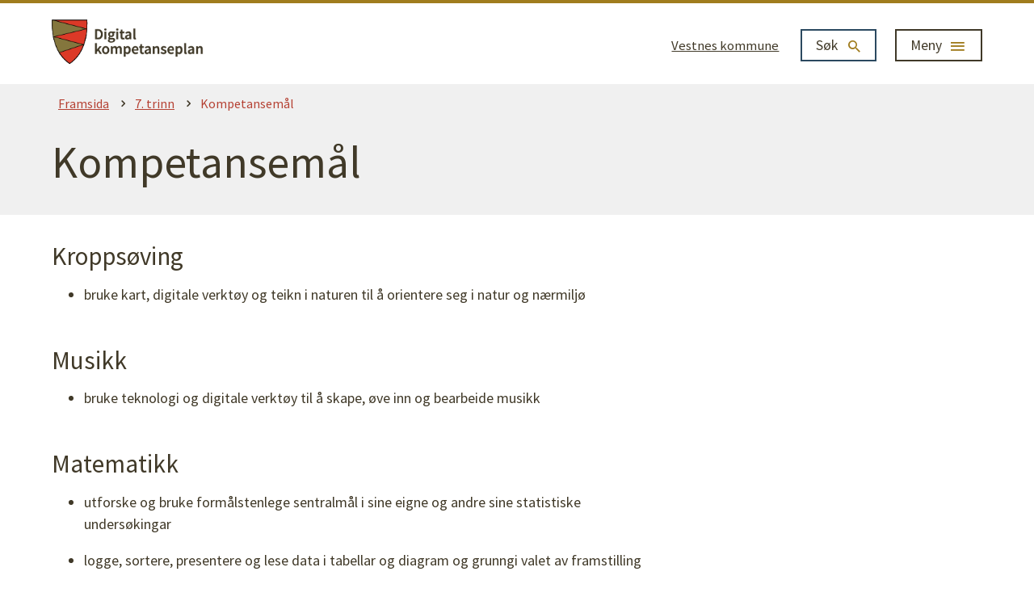

--- FILE ---
content_type: text/html; charset=utf-8
request_url: https://digitalplan-vestnes.no/7-trinn/kompetansemal/
body_size: 40812
content:


<!DOCTYPE html>
<html lang="nn">
<head data-uid="9715:4108"><meta charset="utf-8" /><meta name="format-detection" content="telephone=no" />
        <base href="/">
    <link href="/templates/assets/css/default.css?v=17.10.4458" type="text/css" rel="stylesheet">
<script src="/ClientApp/vanilla/templates/dist/bundle.js?v=17.10.4458" type="module"></script>
<script src="/ClientApp/vanilla/web-component-library/dist/index.js" type="module"></script>
<script src="/clientapp/reactjs-front/shared-components/dist/acos-shared-components.umd.js"></script><link href="/templates/assets/legacy-css/default-typography.css?v=20250526" rel="stylesheet" type="text/css" /><link href="/templates/assets/legacy-css/default-skip-to-links.css?v=20230510" rel="stylesheet" type="text/css" /><link href="https://cdn.jsdelivr.net/npm/remixicon@latest/fonts/remixicon.min.css" rel="stylesheet" /><link href="/templates/assets/legacy-css/default-tabfocus-styles.css?v=20250331" rel="stylesheet" type="text/css" />
<meta http-equiv="X-UA-Compatible" content="IE=edge" />
<script src="/script/jQuery/jquery-1.12.4.min.js"></script>
<script src="/script/jQuery/jquery-migrate-1.4.1.min.js"></script>






<script src="/script/js/basefunksjoner.js?v=20210408"></script>




<script src="/script/jQuery/jquery.acos.js?v=20102020"></script>

<link type="text/css" rel="stylesheet" href="/clientApp/reactjs-front/tilbakemelding/build/static/css/main.da8afa71.css?v=17.10.4458" />
<link type="text/css" rel="stylesheet" href="/kunde/css/knapper/buttons.css" />
<link type="text/css" rel="stylesheet" href="/css/Knapper/button-icons.css" />
<link type="text/css" rel="stylesheet" href="/Maler/Standard/Handlers/StyleHandler.ashx?bundle=lightbox&portalID=5&sprakID=11&designID=5&v=17.10.4458" />
<link type="text/css" rel="stylesheet" href="/css/deleknapper-v2.css?v=1.1" />
<link type="text/css" rel="stylesheet" href="/Maler/Default/assets/css/themes/default/default.css?v=17.10.4458" />
<link type="text/css" rel="stylesheet" href="/Maler/Standard/Handlers/StyleHandler.ashx?bundle=signature&portalID=5&sprakID=11&designID=5&v=17.10.4458" />
<link type="text/css" rel="stylesheet" href="/design/ROR_IKT/rorikt/v2018/assets/css/vestnes.css?v=v17.10.04458" />
<link type="text/css" rel="stylesheet" href="/css/autoSuggest/autoSuggest.min.css?v=20230704" />
<link type="text/css" rel="stylesheet" href="/css/tilbakemelding.css" />

    
    <meta name="viewport" content="width=device-width, initial-scale=1" />
    
    
    
    
    <link href="https://fonts.googleapis.com/css?family=Source+Sans+Pro:400,600,700" rel="stylesheet">
    
<title>
	Kompetansemål - Digital kompetanseplan
</title><script>
    (function () {
        document.addEventListener('DOMContentLoaded', function () {
            document.querySelector(':root').style.setProperty('--bc-primary-color-500', '#403928');
            document.querySelector(':root').style.setProperty('--bc-primary-color-400', '#534C3D');
            document.querySelector(':root').style.setProperty('--bc-primary-color-300', '#756F63');
            document.querySelector(':root').style.setProperty('--bc-primary-color-200', '#9E9A91');
            document.querySelector(':root').style.setProperty('--bc-primary-color-100', '#C4C2BD');
        });
     })();
</script>
<link href="/css/css.ashx?style=artikkel" rel="stylesheet" type="text/css" /><link href="/css/css.ashx?style=login" rel="stylesheet" type="text/css" /><link rel="shortcut icon" href="~/kunde/favicon.ico"/>
<meta name="description" content="Kroppsøving 


	
	bruke kart, digitale verktøy og teikn i naturen til å orientere seg i natur og nærmiljø  
	


Musikk 


	
	bruke teknologi og digitale verktøy til å skape, øve inn og bearbeide musikk 
	


Matematikk 


	
	utforske og bruke formålstenlege sentralmål i sine eigne og andre sine statistiske undersøkingar  
	
	
	logge, sortere, presentere og lese data i tabellar og diagram og grunngi valet av framstilling  
	
	
	lage og vurdere budsjett og rekneskap ved å bruke rekneark med cellereferansar og formlar  
	
	
	bruke programmering til å utforske data i tabellar og datasett 
	


Engelsk 


	
	bruke digitale ressurser og ulike ordbøker i språklæring, tekstskaping og samhandling 
	


Naturfag 


	
	utforske, lage og programmere teknologiske systemer som består av deler som virker sammen  
	
	
	reflektere over hvordan teknologi kan løse utfordringer, skape muligheter og føre til nye dilemmaer  
	


Norsk 


	
	orientere seg i faglige kilder på bibliotek og digitalt, vurdere hvor pålitelige kildene er, og vise til kilder i egne tekster 
	
	
	skrive tekster med funksjonell håndskrift og med flyt på tastatur 
	
	
	reflektere etisk over hvordan eleven framstiller seg selv og andre i digitale medier 
	
	
	presentere faglige emner muntlig med og uten digitale ressurser 
	
	
	utforske og beskrive samspillet mellom skrift, bilder og andre uttrykksformer og lage egne sammensatte tekster 
	


Samfunnsfag 


	
	gjennomføre ei samfunnsfagleg undersøking" />
<meta name="author" content="Tone Syltebø" />
<meta name="language" content="nn" />


            <style>
                body.has-page-title:has(.js-content-title) {
                    .js-content-title {
                        display: none !important;
                    }
                }
            </style>
         <meta name="twitter:card" content="summary" /><meta name="twitter:title" content="Kompetansemål" /><meta name="twitter:description" content="Kroppsøving 


	
	bruke kart, digitale verktøy og teikn i naturen til å orientere seg i natur og nærmiljø  
	


Musikk 


	
	bruke teknologi og digitale verktøy til å skape, øve inn og bearbeide musikk 
	


Matematikk 


	
	utforske og bruke formålstenlege sentralmål i sine eigne og andre sine statistiske undersøkingar  
	
	
	logge, sortere, presentere og lese data i tabellar og diagram og grunngi valet av framstilling  
	
	
	lage og vurdere budsjett og rekneskap ved å bruke rekneark med cellereferansar og formlar  
	
	
	bruke programmering til å utforske data i tabellar og datasett 
	


Engelsk 


	
	bruke digitale ressurser og ulike ordbøker i språklæring, tekstskaping og samhandling 
	


Naturfag 


	
	utforske, lage og programmere teknologiske systemer som består av deler som virker sammen  
	
	
	reflektere over hvordan teknologi kan løse utfordringer, skape muligheter og føre til nye dilemmaer  
	


Norsk 


	
	orientere seg i faglige kilder på bibliotek og digitalt, vurdere hvor pålitelige kildene er, og vise til kilder i egne tekster 
	
	
	skrive tekster med funksjonell håndskrift og med flyt på tastatur 
	
	
	reflektere etisk over hvordan eleven framstiller seg selv og andre i digitale medier 
	
	
	presentere faglige emner muntlig med og uten digitale ressurser 
	
	
	utforske og beskrive samspillet mellom skrift, bilder og andre uttrykksformer og lage egne sammensatte tekster 
	


Samfunnsfag 


	
	gjennomføre ei samfunnsfagleg undersøking" /><meta name="acos-cmscontext" content="w100$o1048$m4108$sl0" />
</head>
<body lang="nn">
    
    
    
    
    <div aria-label="Snarvegar " role="navigation">

	<ul class="il-skip-to-links hidden">

		<li class="il-skip-to-link-item"><a class="il-skip-to-link" href="#contentInnhold">Hopp til innhald</a></li>
		<li class="il-skip-to-link-item"><a class="il-skip-to-link" href="#contentHovedmeny">Hopp til meny</a></li>
		<li class="il-skip-to-link-item"><a class="il-skip-to-link" href="#contentSok">Hopp til søk</a></li>

	</ul>
</div>

    

    
    
    
    <form method="post" action="/7-trinn/kompetansemal/" id="aspnetForm" class="no-script right-column subpage">
<div>
<input type="hidden" name="__VIEWSTATE" id="__VIEWSTATE" value="w6+7ruCe+oN8IZRQiIlRocKWTI5h6rvfCkLklRZ1PdQPCAqvfV9IDB/kBL4mYSpyDEXC6ZCFmen/6UQIKLdv1g98+3GiIv7xrmP5XHJg4DxNWjrzsVq7G/tn8qQWi9U7HEukjufIis8SsL7e162IZ7wyeMj/jm6G8LZn6TWS0bq8zIMnQQSK8/gKKqr0q+2xFA/3DVehDg/2kn6c9X7sSeg3ZaFEaejx3UFSaPfWHaPdgyvg+aRVN/XlEC7uymtr0r4H8AwgTI5zpqmtN8RFVMLLMJxhPhjtTaf2qjDoUcTUiS+4veIlm201W7qHVRP1GB7dajQZiANc7T+0W+dBLgPiu5Wq44lWN2k5RNE0YpN+QMR5ekaRKCF11vKgo/hMFFz++e2Tq6gRaIyQuLIRmfyWE1B1/oUex1FZRm6l1jUFrFpb3o5uOCMX1E6Rot4ggUitk34ttmOQfHiONtcWXa33Tf7AjvSsfUFtFvPn+26EXBWjDdvMkdjwofWIUEZDdvI/bpvYYsC1Mrz10y374VDdwj2hy0FOin5Fyyuxgn+0THu/y1qxw7GU7okpsyjrawQW49c09cjBL7o2q61XtENY8jR/PLWyTspqWChOhuDXuHP5zhA2gP1TU+UOeumf8M/WIGxnAmblzTZReEUxGUzcJ0cUHD+I4kUBa24DhT32C8iSF/[base64]/aT6F5Shi0o5VbsB0+HCPXX0Ck1rREd2ngReGVRqNu2Z3V9g38NgRU96z8Xmu14snDEdNbILHmKxc7r9hnDWBiRjqK+zTSSnhqr71VF+nRWI5Ns2Sme/3PdsOO3Usz7jmkHskbla5QgsvFyMqGUj9XFLbNCNRU8lIKLy3yBWhZdEA3qZbiuyTJ33bzGvPhWlHrgTgpzmFKVlElbFJ69J2Hklv1207enZDcH7OP+c4WWgLVvuFum6ft9eXU6h2f/[base64]/eqtt2H3Q0phGQQaNUF9+2g8/8SectXZ2ZtvYhwUoaIaLWDlLKi9fPKvEOpRpdyU6Q0R+82LwHZqgxrj9HN47J9Yay0Ze5rqmnwW3StdQvDPy5fBmp1ojiEpqdSY4t/sLk0+VqAZNYF2YZYqUml1jCYr+2d2TnxGXmsXcaoxeJ/ksC8OCqTcgUHoJp3imU5AKkgnlHpsfJ170LH3MQtsR2BuqBU2K5NX/tY0InwQTF5BYrzWIXNrnLD4c1JSdY/+ouR2tHSGi+ghifDqeSJusIs5bYqPy8mKzkiNWTgR9m0OwAzJTAXuZjvw5TN7AozsfOxXDIT4dLDK0vZrhebZoeo32z8iuOh2FMLF8p8UB2aNs5eHuF/SsB5U5MZOwHdh37veyscxKrduS/66ehpMLooIMEyihlugm+ull1uMnQ9AMX8ku2BG7TNecVHLSou0scfxMi0ZmJDKV14xVcnNwGgqkmyAhVHC+Hsf9trMVh7eKrh5VX69kxy96iTwPjchyyqRauzkrK74/zgUYf3cZPwatxums+N35Yz/P2xmqVgtLwlkJ9XZZNuUMe1PiYhOJKHSUma4KeWPKLXLU7CNdoC0VxulOQhTISoEHC3Rge0GR2WN1fkQNWr7fE7/5jfY/P7gAJMUIyM3mE1V6+Hx2jufkjMtUEmspXMgdOKtk7a/h1wdLPerI+H7XTG9Nf4DKuqUluKUJpUC2lLB4csDbkbfEJ5OVnMgf0FlIXNxowiBady7Nv/ea8x6GuvV2+ZasXjcee/aHhYPCLstccWXPbA4WcF2WjlGJnzem0SoSP2AyftrQY6ja+ZQzVda6CL29KPpSg/XimrVU2lMfQDd3oKBYtIA2PwqQ8Bg2BbFgp8zPoC5fSgLttNj8k4SepkdfvputPfpXDG3yQOJhss249eSSLGuipWLLwaSZn0SLDd/Nh06Pbh/Y5wy5RhBSp4f6l0Uk9UuyFt9Sn1ZL25IzhNQ3n2OaMPU3pE3CcfymNEpXVIIOSsfTTlhpfWde6ogxNEX6Q6mAr5RTowwiuQ0LY3C3Qc3wVuFAW8auLlbuvkZygxamrGQXMqYYnXwpmyN13fFYyifBN/69K9apKrSnT+VnHDoOTr/CNNYXPqBhshD6rKJejbowpPyRUgvjthQY9tDgP/P9vmKfArLQhQyKm2cMDHEdNMj36RfMgNq0361N4IPHdva1YGiXXnbhJKnAP4ePZz6aubK6AdZTaqLgXXdJ8KIe+8SqOhhz/+qtg63UL3+Ujbdo9d6R+ji3Mzl/MOtGFogTlbWNd9HeAcl4GsJY/d5+rWg+Bo4xqUuGC/vX7PQrscg3+YUYgERKWRtxMgDPDGrYqBNKYmhcnFpGNsnrmBBnNLI3G6Ylen18bw0wsgy0WVUFRclGw6K8MLaRTxmA4f0pxCFpj8RabqIyD5tfvct81oaa17FD34MkurowmXiwFlKL6Hq2GdWA2gBvonoUBvHxvS/md7HbWqgK8J/+GNqRomaox90SLx9b/ybGiaKIwkfvsPIaN/t+IHOIT0bWJGFE7j7T6RO+D4OV7ro3BkBrGwMBjrM/ycltiVZV0i6YgUH+8/Kudu+Y8oQ5/eDAMeCnpiV6/RfUFtsuwSTHNkuUxnIZa+ysmk3035EA9UK1L+0p/Ttndg74RQoohobV9m2vfpMRRRegkPiHj/EhNKqO/wVgYj77NbdNTJXeIi11CjILcT8j+EI7ldyZ+GyrIP638sZLQb6Ul5eUYs4vsVxhaRSOgj9WPOlIAt3BTnFDHsqavtLdA5B277PnAyBFZAsQEX8n4FWmNzW47JkOsCSb3Gn+BSCPupLjP0NNpbas2bxlYrUqi/qKVc5JceM7dayQeHOa8GnUx0vyf0aHNML88gzBzPrdQc1y928OUjFeamdWLBFbYAt1jAOHM4cJTfarhUqvvh6sDKUv8NxNan7LKOeLpGx8s5KIJtaV6UQRV82Y/[base64]/GRAakrB4rSLellqPeF+N8N1o8ZLtasoj45ASG49XIvL/uTn6/B5a4rku048GLGvdoC5n+SXzDlR6frh27ooCsoWjew8Qp1wmVm1TnKZwgltKJCjxzEgvFAgKMcIXStRtXSywUXzcBS+sNT8JHDCRb/ApFPx99pJZiNAhstaILCKwPpV73eE0HNJzbSeYyc/iTVakHJT03/7KVfilqrUwK94nxEm3dQNwY7VkKTsSS0Zhl9YPy8OehhY6vzrOmjs75QxYjkLAVKFSkI73vNo2y9VWtAzv3Vxib7BclPsDVxBpcd0vRrBiyxpkO1hcr3nj9TNtz5M9h/IsbjUODGwK8t1FaC7kzWoWFdwJCdB6mlO/iB1gIynVSWC6v76CbSCc1bw81qvwFgvT/JdJ2CgYGsKYwdgeCuBCURl7Ajf7vgYrZZubUoPR802RIukF3J8vWriMVae9EKpaeiwTykIvGjTo3BKu18oKtakSSaXSAyIemEcibW4QY2VKIp2yavI10frvhE7Kc5tVR+svKvKsMGbzuutpFi6tuE7Kq8nMKwbrcx+I3VK/4+e0U05Ku8gwn5VPlREaefWeaFrfualPMOH/GZ9fMD6E1Q03qqzm6sRyrWkMZvx1sYV/UsFr6+Z2PJDnADP4kSkECbih+BPLGKes6juVWujWT+5Tks9jXuFY2PRpqQ1NLJmAZFE2SXB5xxb/HLoBDnbHhOf7HvCtAwiVGz8CIQ/Q/nM/OiRjpCUC0n2nvvXvbPEDp5OlVDm6vtM75s/vwHvBgqGmx9vSWo8W9Lf6x5WKY+PypJUIXBfSb9EU9ZZW1ZctDHv/GzkA2UvK7v8b6vKtnJCzfDQFdAPDxElwWV633zfsTQwo/+CjY0JD8/0SVs7qs2OQpbLbRN5fIlegQGN+qz+g/ubpeeAhr1oJV+X83dFDi2/0J8FYN+KutPpMc/G9tlGtu6nKUbGBRNJ7htZ6R4hEusb+gJ6DSVUoLZCWbosOy326Y+XQTvz9NnZkcKHDGDj1+ZIbOeutZ9U5nfBG4YRq4PVf8WXsyavkgSfbL1Z6kwnLOHIrIoDHq/4canE+wNxKVL8Pf9EEVP5JmOKbL/QMADP5g/IICEoYaUNM8mGQHHSDGJ0bK10p0f+d2k0eBRkZ/uiBY6zGnbkOmAwlD3ONKdtXkYl4wBmksdCQ9q5TNVCu/t9gC702Sf34lOv1vfUK1vl5WjVC2LPPRr7IH/[base64]/0ftzNrx/Es2ttPtR1TvbJ5pHszwqMmLK2WqVvsBx+UqOx1j2ocX4eEqBVvXL7Hfq0jtXjTH23AUeIEBo7/3NnUY9bKrZ4uGY/Bt6UEwTRUZdGf7QJZjp6IJBp+YZxS34G66OMXvocFgohpE9iOUcDemmEwf0xFbPhivz/3tjH0gWnhW/H/TokSKbYwJQFNKzaIvz0VNeMDiHMbgQZa3BE7PlqhDeI/jyDYylf2ku/lchqPdLYOaQAwTC28IG5GJyUnvs+n5NypdTQ5AQ5fC2IzAkja4mDHwVzTu7lPExuNGopjySl6RWzsua8ioGKEchMQOxsMY79MTLz2n6bp+YN7KMfrFz3ZBm7WV1XyYHTRXb2aBx0CwdLn0p87+8nogdQoSrv6Qd5EzzdZt/r1PbiERcYWFAGbyjbBGcBzGvfV2VjYvyZUSWov2yyeTaJEAoShhQN9WL4EtE4RMxgyruC79f0LyjZlCX/3EtGJP60q72T66+GCbvAxQZ1MRyoz0w4FJt85tGu4E6k2oV1YM9kcIfHalBJ4TdWQvx1/WFa+uaHD5ysuxce4QbehIN1JcDUi0hYnB1BOxXq5N7eQESRM41arWPB7SAR4Hm0kDQ6fWBCzKXf5ZKWB/FLXRHLNxWDCf5f84URZ2mWEhVAnBMKCMAmnrj8GR6Ar8aJmIFzuv/gm0jluiNZr7ZLXIvx0PHizRKnZWXEUOAbdObWSEuKOqP225GAl7YxjciPLibiNE2F5ckFQ+UCa3bjg0gtetE6Sf6ylxHHdwC1KYwrPRmi/HVd4AINv7XO9Fe6CybfA7T4Gb2FmWFql5HUZnGr0xK5SVsOmLG1dc7qK9aTIDddZAPMWWrC6/vG3YF9HwBbR7/Tt2sSBsYdnLU+kUVjTn680OCJxikjWIvdkiU8InHYV4SjFb3k0Cr2Nsuq2dyMCb0PsjXTzcEc/qKTVtXHZ+clmnEJj0ww6Z+NcvEBmOWkeEz2lzxKOYqlpUojiHJsbtKr3wRYiAGN88tcYx0vV1U5Xm+49ruHg6Y9flZmBnQBwfTtHFwOn/iE7gchLsB96I+u+07IXJ2tkeBt64ywScXC/ki2fQWf1OctGuGhB9/Wsp8wzp8qGxOjd3/4AL5741x6CRAVOwwpY5OjErDDr4D7I9plNsAD1IRAToOZDqEfqZj+nnmgU7SHsuF/M9ufRheUAYJDTKsIRWq/yZBSzuGXEGZVE3Wpy43hrq+ftHEiFVnCYgoLisoECuq8XpV+rY3jRUmqcbs5g0dyLXOD3rdIrMK5sqJoHXBBVYjml351bzY28rItsp51EwGQDFgsLY8iuCHi+pCRbphFKj2/[base64]/kxkOrlkBi1kdeq/zHfOOs8roB5nClqaf7e95TOJk6O6r1Ns0KKNm8gH+gnK5Z71KUoEIcNDuRKfr5KTqBTJuhZKXKQXr5JSqchpZrrQEFLFQc20uDPdBg5eM9NEJWWuz4cQata8F/j1hpjoTxPQCc3bXjQXuVdTh+g1/KAgoZis8/Y3aY+oyuL0wU0crUEC/vqHEbjNHKuu1TJ1hsubmyXUOmm44X1c36DJqrFlVwH7brSmcpN9tvPolfmutbG7l0RooFcetdMuUXwtgWNH4dP/J7hQsbQ+p7xzYAGObXP8FE3QkX8rhzycWq6oOtvtk4hc+MsnYFagAkckgfP66fGksA/PutV4haQNzvwCYZzAhZXmFLBzJgjuimqRrX6CQNBddouKHHqNUcEs21Q35N1HHpdNPj/FqBW+SDEPBk3rC0j1Cbc/t5xXUhSJhyVG5c/HyYmD/dOgab6qM/M4IYEnzMJTwwSXl5TERU1w2xg+wyrWDxaZNGtUj8HP9aUSG7I6gIlfJXKnjUJ7n34R3MonEqNxlcLKujR5TRWGCsykRLXjUP0cbxaVE9N7QTeTf8g/L1DiZIOQ4M92zRvRTU/jEG4ddMNDOQ4a3xmt9lBhxpv1KfX7vz5COL3m14dsTc0zoM8KdDk/7cuyeJlqBBgor8GV+kdC2eiQT2pgs9RWJTKa8XKBh8NDccy7EbKR1C03yLceFC6eV3vaoD+vBkttaojU2tyrwBKDkOII5G82nfj+mhTELCUd3med1ky5P/4RDLvUsP78aae5u7zUWREPTqsVp3Flsy+RYTyluUWzXHB7T7ZfBwNEfqWI8RsrVehy5C1ZtJ9eIP1xazjHsp3x7W1AuwDF5EWXvywcBJ0OYjR4ad6J8l7AQpJ/J9l9mgLLik5BP2j0L7NxamCscn4oiljEuTVlwhJH0HbhNg689lBSjv/NQuuVhlBdw1zlqoa9LkuZa2hXfsfUCXW7HBmW7CBAuxmzojlodvwhKNYGZ1HhvRMbLKxEj5yUSiz3aObfyBCKIRAf3x46WbMn1za3JthunNxkkUWLyY6PNGJqQT+YlISAUm981Jt8+Z1nkzkYK5V2Q6vgaJkKcfnVrHbE4EujDFCQOS9NA41Y8IINCDNrgZKVhlBUs/M2lPVQD0lBKeJC3rGNDd0aJXasc+SrqVpC93AKQeOcY1tDYXjgkfm79LaBvpEcFp/6IMzP4cyITlFRWa56JmRA9q6CeqR8GfXX9CyLoTNgcEwmBsw94DZ9HRACmyqWvvNLckjv3ig1EOz7jnBbJNxYiVBJ99h8gw/wPqsY42/fAsb/KMirh7M4svetTMmX9vJ7W8WYLMusE694FSn9avxSIKVVmsrDXIOVCyKNIt9Ok1k5rfoICxk8UcWL7NAVeUvBdqeBzWlD8VL2vKeRb3ex+td+GMh0H8BSHADAa0QZWX2hGX26leIYYDoPwHl/Tkmo3uoo9+8wilENzXmCUrTCYuPI5FnD7G1DUdyu0skDfn6xGZpqA6N9/xHIK/KeMMI7uT0d/pydpZSEWchZ9gQcADLBbim4aDBoAuhhlQB3T3yj+fp5GNbKPXs/FqgWExj4IRrU7odEPQnMRclObBgxRJHjy+9TQz3knVVfqjvnzh4YfAchFnzX8h+vp3eTDJJtwflnA+jaKipA82bk931nf9C3RdvaJDbSk12n+AICmfWP8b46G68bZTd2hcf8b6FioY2vvkbsSnc98Ne2P85Wwtmeq8i+4c6Ozz0028mbL2md421S/epOzroLhbbpaEe5beVGmh9X6UkfKBbVfJLirwFbviDq/RaqgLXEU/ht7B5274bsPP4JOiUZ8xDAORKNtTEHFyFtFGP2iAhOXakUQsJaPzG/HA+onCcYW3vuhBEl2ATcN0jEapcntwVjy2Rm8C/7qBkqIp/t/tsHyDfNjopOB3rWNXaI9Bf164aIDD3SNMS5qG93ViBkubdU+BbLOlOeLxgrr1/ZtTppqCfl6/mornXF/3/ofXMRbR6mZ/Ca7RA5kHO3kiMFoLoUKFt52wb056BDdiO9PXY4wPdxRj8biYHfrDOdqW1pnmQVyDskuc+zc3sZj3IHh/CFiXyZkLGi5mPoLULJHqweQ7z9y9+RtS4Kgj/ySwNH0Xop7B4I9HKjqQkEGIru0OBFs8KQyGZv1oyK3faQwa9IVNn6CmXkvH3s7bczIv91+FreuI4VP38MacG/5hQJ2mGmB3k8pocfygXH9i1whRZ/9O1dRc5istLLyo2Pe+kWpMCTEHwdsO274h7CGNKGZcw4rtcDQPhX8CpWCQLAO/e/whcyX06qefpiGSxv6dtyMlrSYJibg6x1cyNJ0EMmZb1mB3l97kCxrEB2XOXHrUDPDG4/iFgokioFGrZT8hwFn98AQ6uHsL0+bW6fjlluKzvZcKGFU61GcwD/F+jJYReGRtu4DubLJhP0qPzQ0uPE/+hcm6qfhXRXcc+Re2HsFLo0CLv5aRj43XsYHcxVf26YJSCj+tuTYYnscwFuYjV7iQKs9yZzDM/zENeTn/[base64]/wZ5mnLJ+eKnQxcWL7xTlitO6yusQ7BaJQx4aN9Wycm7TNjRvjiNDGIA1arNnwA5dXNfYF0+0KSld2WK7aTu8vv3ZN4sN4q5nTPfnwxEhRrUoflAi3dBRtl37kB8HGLvROWPV/TllLJHjJu5Fkk06SwS674FrFGYA4MlIMe0Y1ecZjjVNEA5OXl7Ix+hjddCznEoo14VZnYOave3DGmurXpB3VJhxsUWvgfhEfHFYkzjSIl8xaNlqHopcxlnJo7SPKPBtR9aIIJB568enue22wx/v5wt36c4o4wwvB4Jw1OwvUQNfdo05b9StHDxUa5FmFkmTRf7/waim1c63N8r0Q8jdLxNzo8AEIP9ix9IzwhG8Hik+J/[base64]/4E9Rjx+5rlxg4l7CqpBrvCuAfK/vcZlKGD2at98YUkJRToXwgQFFU8zIKmb1X5BFoKD6DAZhJfKedfucA2GZrpR+68vykdrps9PAkW7A3C7rFpfSwoaQb7YGzqBcGdfpY4krFWkGeG84xuMYDa16DAJi9niqaJPOwaJdJD0HueyC8qvpwsxnCmCgeF6/dGDrOypKAmfTkKIyWHTO5YCGN95mE7XQYeRk+TBsFbppM5Sdbsiqx0EIq0PDWflQ1bQsh81iXhZBIgJAtftYJ4StZSUO/xXZNsAowsPJI07zMjr0/KMvAmwRb5CMldgkwP+Yd4ZhnlTNIOo/1UMjZGxqjVkwQi27JWa4aHjIJH6h4McFv2BI5cfaoEGPR9U8wM924tTx0GJAiFBcUpEcug93RZDXnoORYpfDRIyErvypWVlFymH7vFoJODq+al4rf30woF9QZgY4a/kSlYBy7YJTdYE+hP0D1nO/Zx6dNtOVk6k5cmd79XZuLxZAY+clQYoNsY62UL9iwWO/5QnSUhvk0gVrNFEWgNgoU3k6vPkVieo94Y+lLu7XkvQQB/YY/ErAnXVDRaDdgUM4XxF9m6z5oO2xdEbgQiAeS87/LKAd3L6KI051laf3wdxsXOX5wKTkav9aGmC2XOYzKao9/P2jpPto9YCNa+USaR7qjIzF1smD20fvG1UPXIb5VKyFwybPrN84KWC0+CI2KHRZlWw03i5nAI8OoV3+U7ORPx9WVqU8R5tuLQbf48Rqd2+Yw9xCCAZNs8yl/wvmBbFHwCxd8gm0MBFvRBEVCGFs1Ztt84tijQAPhzJrrGR6zoM4yf/A2qu9t9qgFp2iXQ0hWDAzbYbynk/D812AAGxSp98+aY9Pfh7LPD5iYMh7Ljwz7KVQSK/2JESBiLBpLkdawiGaDc//GR+fYluVffZUcDFPZ5my1+uauiW5qmdUriYdOf4PM6BMu/aEMrMPwC+RRi02RSVcW1fs7FQHNoV+tUSxrpFwUNp7y7re32m5/1GzVQ3BqhBKDb1L9oxAFSY7IISvIMnTSSKXpvlGGMu6K52+EY16Oecpz3JVuLFqK2VOF2XZLhqjc1OSLKw0dQM0IYIipCfsbrdwlDONh7SEnf4l7qENAca5Ih3S3Jz5TDK6AM7e19yCoVIvPwzp+z4ftyMSvfEgfWBL2BcUi2RRbS2GMVh6Q3wHyDSoQO6/Uoa50kfAdpJmuVXVHP30QxE8T4FDMlCKphXcBPIjZfskNBMvbbefqz0ZIMSCOuGU89wdWx7VYrkHGkiMSlLT4vbjgocDFCBYXE5jOkbumjkouVXTlYLvetRnO9cDmQFU6wNw4AmJZSePZ7yzQgg7z61NFqLZy+A1qjEcXXYN68PmhfkzkxUoG5t76gJ/3PGQzoJ1mCTBJFjtbDxTQuZwILfDGtsq9bztswS48vKf5ZgvvIr17mYvB341xQFioZfcFWuMVc/Gu4wjceg2Q7hHnJRhPz7m7f5ArVNqdmTNHbkx2tAJ2YCDxbNerRvFJxqx6OH24c89U5y7bfPGx8/FIyGgwoViemfmSN8t1sIRZgWTwL/Xqlo2SvijxCJRNE65EWWuGQ6fzzSaXmkdl6cMiyZRGypmnoICEmeHEStptzymi3yNho/2xBzkmFcG53yDgUvrBnWIqlehUlYEQ2tHSqwpxp+akEBY+AT6a+CxupW8PI8lkQOTMrOAs/AHkQGBQdBLF0K47qHVRvPMGt4s6pXqYh73CJWaGgR0okGGJffaE8LSbUyRu8r5wV2tdAUKDYo3GkD0cVsPHwW3eT8FuIAIvEfWnhkVhwR6Kolt8BE8ZvpQ0WE2damXYS+XE4pg8yq8FNSA5eLZ6BhSAB0pG5Rb+w/d5760YqRAk//MXWNGXwhf34N7B496L6NW8kRnsMhQnvR9c8k6ddRo4Zn2gJMJexwBl7dufJuSw3IVy3eRHEo89sPNO3iZcx0hs2M+q5wXeTIm161GCmPxNfjIvDHA6qtXPHJG13zEnBLwwZC81Z2nVrAoDdY7/4cQq9gjHUso6E3PUDX/+4S7S+ue8VyID+JLDYVOUCMFQ8FYgJCXP9j8GGRKzKL5faZkOsgJpABQPC9+N+d1Vn4MnjN/[base64]/QdjNAuXM4fI0hRUfHdbSyKIcjKZiSkt1Vnb0ip4DjZF0uuBJ4AbBKJczuTa9oPqrjQfrMXXfU9xTl/Vt/Td/H+Ab/++fMkLyzkNRRhzDVyAHE+MrwLQ2X2FIgawuj1db4JMDMv1a+ue6pztImi/2zs1YqnbtKEBYaCp6BgPebe2bUbBtkadqh1AXwoHwaLzXdPu1b5ECU2yur8P45qS6IRRtbz8YDmBJWz2OSmR21OdtHkxZwl2lcKXN+6AF+gDwmJrlWmcDFcC5TluzIuGXpWgIptKjiZnu6cUv6RZN6Gq2zDrHMhVUjjkJ78zYK3b/REl50uDcTrYr2fKR0qnoAEXUQJUJZlkR3WkjmJhnOEi7J+gfbCHnv1GnVyLVfRRM7wTeKavGPLX3UHERFxx0/yhnnZA+kverVtpErb7qfh/s4sqc4PkH/9q5MHWyI9ZSBB8n3w28UY14TbHuWYn0uQyzbRhngtTmddsiSL6RHqTDhb2Ts78UEZ7kHylLoHvi8bfqHDaZcivLYt1K/766Caz8h/ZeCgCRc2j2+3WfXr/HIgqZL4tahf8gibqmdCMalWmBidtGMZrDF+etS+dc+kPO9guwMAYr9cuC3MgClHMQ5fdNEGe+9ISgV5COsIObZvj8Z1amW5BfZutNUNFONWrjM9xWs4Ly1OPEK9t98GlVZrElIKZzikugKi/9gdYEaVmWl2W2DwaKISQuKE53vjRDUvhCg2hU8vZB6UTD3wsxl5wtZYmWRFqEnpUjQ6hMx4pYOv6fJVpncCn6HdZ/v8NFED7crRORvlOGp8ACJSo2oQrIKUuGaYCEx6bYfbcOaqPv+9T/byWhxlumB1bvvfF6f8JngRBYoBJFvq6+4+oZ5c5sE7feWJBE9IqB8nTBQVVQPpWGzLnIBuMh0FWjZRX+xY8rDE/E5LC989+px8/o8pECW+7kaoYWrjHLztV3naeluG6qWpANFLMf990/ZlFY/c87iIcLvKKiJO9fcHa3xc0R8ESDOs5f1CqNvTj6v0Hq2G38k5g8hy9/HPe144f8oqDrWKINFLyRuE5spa05BOnDEfo8d/SlfJi/ALinRrFIHNUHgvhsM5Lsa7FbCpPBo/lGefdDR/z9vqwR4R4aCoTqQT6Xe7U4MzKgeSlMzm4w4MK6VTyImxQplRrFlQI9A/o191n3dxflBQTSSaaTXd7cRvAqvZTGxEWREUfT1B/kC2/OtmeN5AQU/PADtqYw+Z2qd5kXHFkH8SkgccZNdBaiWTzkKGo+owibdPKAT7bN12ryeqmSAsSKuSRqXYzk8qFKAPYicxCR+3Xa2SjwHcgl6bWAkwGYajftnWM8NzD4fJEJHc0apWYhrxhSFcUU2xk6rq3MqoSBAOxQjPfljGGxYK7Iy/Q2c0/Dr1eG0YX4XBPtvlHI1tfW+YnJB7scE71/++l4z161SjhwHjOi+1fho0yIuWh8ghX10aHiYeS/[base64]/9HJQyouCqMMMKNTv2Vgep+Jfpbt3H8cBNIxwucxmrGc2HKsU+yMvw5S0jbmSm0kI4+m356SllXAIOtNbLCym6t1V7DbgVHOCP0Vl0daqpdQiDSS811xiiwFaUQ1f85uR5K/e7EBZCxZzxxLmBCuazxgbsalhH/hWA1976pXhF7kFD7e/vj+s+nh9+KKtBgLfbTnzFTKG5MZl9CSzWTRP0C2u79n6Rb0+YyA8eAfw8EwUy4N/CkKUYM2j8sS+vEFFwDAj2VNqcEBxHXx9M0ufw11kw0FqzkHV2xw9loGTAVWZ48YaX9Uivh6dM7004yCn5jzVnTN0TnSvzzDOLkJEutwT0AxeizcoGFGn1LvgPqmqGG3E4iJqYbGWcso9Oa/bc4cCSPQs+7PfLF6bJC2yXCRUB7+YA30KFfPc7ya38hu+vdBCM+pRTE91669UogmI9vhHk0QcRZDLVaAXgmi+JW0PFixpm5eX1mvaYMy+kOM7HLE/4hhnrcqDQn8tQiyr4LVoDXBLGs/ryEDa6KWgJlWAANtHUwWBQbArg2QnL5q5YkztDRvo/E3LUPsxSNqIOKdjdRQcLWzBwuHCrvnpqVCAK+yACQ8xXb+Gz58VUX7MeukSdDrL0tLN1nAi8cvFCYlMzrCAWNzxxBRNneoluA/j1NW6nBetUBq+J9o0zeCNgSlaWRLvXr51hP7H+qQWWAKkittadmMnL/dnmFc+loQN9HsSxve+Cq5UCfglCEVHy6ZWSi+RDZscx/nbDt0guewpKl5hMZoB369jxzFsybVStmL4GVritB/Oos102Mep12CRcAVQE1g+sb7uG9E2YSIPzHZim/fhrFvwNXiVNxKV6n2kUFNtpqMDGsqw0a5N+G3vAfgCb57KcE2le2wBQafNABKGqDQKWvIG1ox0DJf5kHles9oyw73XaOw8++QQSrSk+DkfmWsnZCNZOculelpAd88/WbotQ9V4Xdfb6VPWA62MUWEYNUi4GVZSa2wqLaQOjc/Y8LylnmDBlRJd6f0XpuPJo7ERdQ8+7aw5BGGO6QWivLfMAb8TXI1ZYmAfmg2s4JzStnlWyo9htPNjFKDc9YcBhoTSKGtP9JdpSrtM+23s4/oRxuNT30MU1uWwBmPUoKSPy/6ka9V2yhe97YHiNCfTAD8cQawTi0v2MgF3edGRf3OU3nI/ifzRgkbNjw930QviBj7OLFXkVpDVqx9l43MD5jpkMELSQdiL3cIXX0PhSRVHokLx+GZMpmZvD3k7rVMGN1k7pefSgurv+rlFrZO0Jac4xAW0sidp7ZWKkpnrFzO1nWtYslSh57or6JVUH4/HMmTUAE4IR0dpWsLW4ukHcXXStwZK194xL00ylo3xSZVS6cKn/DLc37NrM9NAZmRs5/1Y4sQQfklqcS57wq+apcT68pZjDUxVoJy2+CJUTKMbMmZ5c2oVxGl/elqcAH/UF48G+GxBBVuwB49L6UW9ymo1T6/mZyikMZfISRtiXi7ovkcFevsi+xSFYVj9JHB1kxI/qv0P8w3tLYPJYTFe+xLl9D7o1mgBsejW4KHopUSDMer8+WnmXO78iD+yZrRzJ6YLNSmvu/eGa3dMVuOo4Gmh0jXAaV8qhX1/5wMb5dHWlDE2BEiTRiEP8mznhNpM/Waf3O1NLJoXemXLRE4WSy1i8yI0H4UVS/h6OWPxYF8m6r0XJOYKEDRXvx9EKKJDTgZkuDJcKKys/82o+7kfFa0EYIHFGY0z3KojjuTTFmkA5ce6VrJ8VYMgaw4I1lGOJlHZG7/K/+CTqomuJdNhMiZAa1ecBZaggrCQLaLwWLpNl1vFIudX1Kgd/PiQYYBC0Ng+Ry+QvTy0CdXcHCWEU3xxjfHOePX1aavD8ElgldemEZ48YF/E5EtIRLwDmNvzuLpLjpY44x+xWxQDbYLnyhiFuIYwi2lq0I1xggBExyDk5E5O1fu0rbDDDITa2+1yoPuOn0TDFPeR2XEfbCKkYNNs7e/Z2l0Nckd+LQWZGTHlXldBT+5AI6Kj0q37/eNpgNzOZHnLXLb2m6n4ZJKWBir5YMCLQVEFLlOkxFsTzbZLnouaC0xjpV5lKu5e6l4pzxZbqro+BfGwPUzpcnzZ1/zS+NcgI00vvOlbTF+fqJ65iNbQ5pFwBdM/[base64]/W5ScpGS83PMgheRhI3I2d7Hi835VvOXPSngmdyBRDM2YxkL+w1H6gplXPY9SZ9UTd2OdKMaqz1J2nENwYeC8a8JHJqvVKCeaxT5unFXQF7Tf0ICwn5TsHKZ/FPJIedRQikWTU5lkJMsTcCnkY62Rt9IdgP0iuIhtByRuLMJTzfHSPXUSA0uWmA4QryhAAgkIyEPo2NtmWfgn3qj/p5Ggiqq35b0tjqLC+nWVwLLizbAtICBTVMztKgFBCDnDxee8WBB/aApJPdMVb0qaUhtk6H76CRphQzY3bYeBbDuiYeIYkz3HnDNxLpz3/GbBDJNr9ocKOVT68ICrxt7LwkhlQJsp0Px4m5NFF4bSs1OdLawPC+uoN5fGMuvrrW+96bkOxijIMCf7PIpsid3chxDxrRX9/KYXXuXE6mbxRec6wZFbxz03Bdf3QgFGSuzUMo2ntm9lCZIXpHXLYF14lT8Jo0v5mmfeQv8zJGEf+MRzqU7gwxQpDCZys8xtmKFOaF/[base64]/GjdZl3nSh6BmBLJokyIYc3ej12frIWnG5lYfFvuickKnNEblYzTNrl5J1oFmmkpibYQF2AK0b98sbBJjpPqSodQljqQqouX613wc900qfs11ep/qIurKIzUdgnRt9qLbPAIssWTuoDoS0v2M3fKe6FE8/oSDg6QdpyvzWn3xQ8znhfOSDSkgrVAdZkg3vBuID0Yz6pl8BAfmyKsCrr4iUkubeTjva6d+7pW+i8hf3ar+SeCDUlmGBaVCu1QkKAOOK1b2Eq0Z2mdzNiFMYI/R7I4vl1hzqA8d7nOUp89kzTixbIslPyRX6I94dNBrl52x/j8LlkyujEFJgiVoqZDTL9ceo0DPtALRGshj31E/QtqoNAzTluILAfEsHvDHEjwih15iA+kOFiql1WpcK4fbEZ7DYXPvrFXap9rol6b4Ef2N6XuS3YoSXtLIZkuewKpeCcAeo6wHVgKWhTWX7ejX0NztPGOMuvjkgbx9PKciEQPpRMq+cP1kgV06dW88a9EVesw4oPcS8Hlmo7pNI2T76npBK/ZrEwnIUD6S2uttWcIIXggIhi6zG+cXz2b/gVqcsXygmLNA+1Z34hEhp2ooA4OY/y2B6KvLDSq4L5GJAWBn8VEVfcI3t+kQmWhjg37UzUgNVB3dMdpgMUJMZsfoL3/048QjZJm3p+/ptLah0Pff7Cwkx/0+1WcS08rhQSWksEucKPxGcc0NMHYDDYQXkK9yZz+Xrxc++wXFlvrEIZ7URGFrgq5eoAPuv8VaUj4L5weQp6CzyxIuAq5dCC0kPoSW0XWStDm01Rf7BwTKRe/Ah5hcaRXH0w1Br3bUrPrS63eWjbPjH8r1r7EB/5fQMa2YbkWGStoR7z10AyYhDF/Eb7gmwPwSweJXyiLJqzHy1VXW6iSd32S3Fnrpmx+MNgCN12mQ/UhYpWgsMRKtsrumxhPrGbNcvhygtn2WEJa5vPCmIt1LjucWJBtblklo30ADTL8RbgX3El2/RBEv/TOPJk+k3mvMIXTdpl8sMA72fKJYZ4kXuYHa+vD+m0ASNwufDACyO/ez+56iMESo6k4zHm94WBUrdA6RD+APNirPY4FsatVMOXyj0v8CMdN3e7wCPVICAc420s5CnnZyW5L4ff59aQjF5egjOBcPjH+LRA1SrrU71blEbrdeogyyYsrKmMo66aV5Udxm9Vi+U0oG3DOpXcN9P2MkRxywCiql2bs689Bgjgoi4pEuwJdyHctHoZ4s9qM/bHkLQBmnwDTR429lq4htOAXy7IMwW+H3hdG4ls5LKEHrTak1yekGOaA2aFrNcAgOp2TKlJxtW7SHbIzVwfqgRJsPxQtsnFAovTxCX10qDr/3u2NNq8EZopY9iXJmoMXS4wdxW4zqL+RTClG/7mfWXO4twPU0WqTWzx3NqVjjnPZAYurfHC56gKWTQnzVoYbFMUIEvH6S1CjGIdNVyfjcRuqx4FZk0TFJpK+UUEWeKJH+RAq0xN1q5eYB2qxeI27veGN25DEiHRKqVKC/u+a1cn3K4G0U4gWSZbAYN3qNqomZPHcYj4P2Lnyf2CrKUiDdotCGI28tzeCvrC4Hsll7RIO/ZoTi4K915Zad77omg0P+U8XdwptXC1FiUExfRWf2jT96jVaSCZHdk5WUXS/pLXPRWBPm41+SOXS8XwE4xQEEL5ugh6P1/rQnnNmQsaapU6JwUMHPtfuacLZZXR0k4pq0qffQzSdJtlZSVzELVksXQVmnBIujr32Qs0mzuO7xRfiGpfM/mTAtov9Aljtm4Bfqyhkm3XkvYL9RUlyLONPZJqXEEdEwGSWiybdAaP+EFHy/8ij4UG5nMRa1BRsglm6llRMAAUplkF3UTRPHNUDIUKc9Lt+xMQQ+ES04ltelwk54dSc3WItPRmWsNfTiF9hrHuN00wPFqsjO/JD3j6UA0hsMLU1JUP2ObkHpmys/OT59W/5uXLGaToZet6oELLKU7kA/bCb1n7L1Jma15U2gxybMakRgIkmf4JPqeT7ny8Fz9HnFeQ51aXShq6bI1TVsGxf54jfsOmp431nc+mDIuE4LwU4avCVn/8Cq4R+r6IDAihfXnDo6fcW/kuvqaFyd0mr7N5rh0bo+TwYEHBfkZSpTb2KDeTcJR8uIXz0czYxx0lAXaQc80lPq49YzD03YgOZ2x7R3mKWRPiU04U9FTIPBD2MaWQD/IrIdmuRSNfLuRJDajyrVTleKggprLKz2n4A7Gwo65eNXvjC56vf1BbN5NvDZ8rc7IsUCxR7XeSz2WJytSYTGYcYst7LZudRM+fIN0A8V5h1aY4o9GecppEiT8Pms0MP9rhnWp+b9Bzl0w/VODHhXwlF/iCMmXnbg7GrEdzPcDTkWp92qYldaMzBIoGOfc/uvbn3xpdik1jvtj/LunvdBLEjq06/gswVIqBbVFwLfsUYF6fRYl+Inqzj32LN6uQ9emLT+dFi23R1DKzz0TuQ78KsAdPrt0FgBiqEWqEUw3sYEG5+kFVaw4bZs3rm0RotYH9Yp/YUrnvyS6wfkEgC1Ut0Qt7hHLVEqhIgowNZDpof9+EiOicnuagkppeoPVST+8B1EuID8pMiqznAZXkLsD1AbEEIKNQLTmKRojlSrIrFQhvQ0i3IYUiWfIHPNCXJanRnxsQFD7JChf7GOBRS2KLYdMF04IeYQajhScbHyU4yBBf93I9/33kU7F0BUX1XvcFMX0leInr4XIUHZ1OAxYcS+KcyqKJIC0DzeShw38OsN6UA6+LsCzfRlrMo6je7pVqY0prIViaEtvLwpTeh6NdPlv8tX+z7WpyiTl/obF6AawLOifx1O6Hvu0btZcUYd4Sle+/c4a3BHoYMNl0boJiwDVW1ZNrlvlYxn2WtZPbxWccjimvgioabes4nJ/aFRZBOs2pNWPmWGOwV/tyRKF6SzwLG+qX45Kklb8H5kJ3kOdl1Pd3ngG6c+YeUjvCdRkHEM2f0hggbEWyRmfDB9I0nf8/gsSBYexXYWzKBim7Xpv6uiet45V/hMhFqvELXmZFEsaTE48ioao4nvsWROcIfrS4CgofaaDw3cMXfWT/7PW4agTOFAaR8FRJEivHeBBqLudD1b0FP1v0p4uvjZgIBtOlxxMrowkpuLDNbKwc1fLbpVVEK1ltcdikUQbDLEkA96npPdmdlCEM4qDR4V4qBJegYI/1kGGgC2YfLrXJjUwB7QYJvWs4JzQdO0NzI8UKOhTWsmGqHmy788P4F50ytOc0Mk3gMnPByjxTCFwZ1spIeGCCWU7fqCN+n3hjBsXD6NskpKg/8Qwsj2cDnxs+5D4h64hqXeNclRMLD9tI6YbM3Z2+WFIwwc3KTXVidDgC3Hw7i/HTmyn9YECgvwzMfX728BjigwGB8mnWAjc34p+xeX/lDuVgN4zBgojrXm3DQU6YSGcIehVQ5t8c9zS4Q+YzzUC4MPn0IdhU6ZhNVqiSo379NAnbSzemgcquyoUMVQsQIhWma8KSHkTO4IDPAKoFjCOxliAsHGerffFlsZAIWvXQ6j0TMemQnX30p75ri4uAXl/pdCrAjhNcdZAUg6a9Q9sCk9vS8tCRWzGUs4MvuBTgZY1CxZgceZLyZfJ4epqSlbhaumTrNBdJgAM4wl9U8raDnBpq8btk+fGRFPcHPmtGCWQaJUOLby7yTwqL3Rqu1tIegLzTQqLEJo8+EKb0ShBMxdt/7bi7MBCgk+TDScAddBkaOlLCBkmwiDD7qnJlYNCkgOJ6IQgCtItzavnU5imyv5/2FWmoLGwe+T3tCag510zPBCq6z3Or7nc63BgpHm5q106GT4KRqnGr5fAiC4Ybk5PdbVSZPtCKxNvFzVlkX26ypMK89udZ5SXQAA43RAccnxa0V+ZgkLCo+icS9hKlbP5H+CKo/FN65IudZCRRqVJ6CDU0DSWhHv85km6W+7B//ukLsxZoVyea/6/+x00aUURDO83jRX5Dr2SOCNziC8VF2JX38OHA+/cXLy3zPG0kO7lrppFU7MuzTGApjVGI9XjKHky0ylbE57yhyKdZvdff+1XF8P84cgY+AzCuHyApSDvxHDgVDEHLex9lD5g1nTdy0R6/orPT0ICIMFVRa7knw1WSlgdaXYABe7z7K6YsbqZfhOT3upjajJewa7DSn1bbkK6WcNddLb5Wl+LzmFGKDDpMKIHOaJ6V/X8mQdXImaI6cWWf7NY8B3yzW/XsVarGainwb/lJiNDvtd9bLhBUcRD/vKDY5C2dtbFTku0zN3ryej4crZWyl0EiYJaU8bSHPUCgE33DF2BNeDtgbqC6BHD0pSYDLjODrUUGthswpAnu9XpiOATvHzYITVR8lRV4JCtMAzgJPDau4QK2AYD4HWTSxR6IIDJvX5FkCSNVxOl0lNx/2y5+FT9cyeJM4Cf16w70RserErV/5jCVas/fcMQVhlrOXn8WprBaN84icJlv0ODFTFCiXEsqCLbZzswAY9qo8/uHeaJl9/9rUHgwCX1uid4ccvVDUnc36OjyVrkyMcAeMd3qjU0oxe" />
</div>

<script type="text/javascript">
//<![CDATA[
var theForm = document.forms['aspnetForm'];
if (!theForm) {
    theForm = document.aspnetForm;
}
function __doPostBack(eventTarget, eventArgument) {
    if (!theForm.onsubmit || (theForm.onsubmit() != false)) {
        theForm.__EVENTTARGET.value = eventTarget;
        theForm.__EVENTARGUMENT.value = eventArgument;
        theForm.submit();
    }
}
//]]>
</script>


<script src="/WebResource.axd?d=ij0yYcdij2N0D4HhZAnBYutPU1YRHZ8asF525_Sj3IuTmm_hklvHW_R_LenDVY9NvjJM_dsDtfoTfavxic3UHpI7XuMDbyowH09vYtVwlf81&amp;t=638901608248157332" type="text/javascript"></script>


<script type="text/javascript">
//<![CDATA[
function addLoadEvent(func) {
var oldonload = window.onload;
if (typeof window.onload != 'function') {
window.onload = func;
} else {
window.onload = function() {
if (oldonload) {
oldonload();
}
func();
}
}
}   
//]]>
</script>

<div>

	<input type="hidden" name="__VIEWSTATEGENERATOR" id="__VIEWSTATEGENERATOR" value="517745F4" />
	<input type="hidden" name="__SCROLLPOSITIONX" id="__SCROLLPOSITIONX" value="0" />
	<input type="hidden" name="__SCROLLPOSITIONY" id="__SCROLLPOSITIONY" value="0" />
	<input type="hidden" name="__EVENTTARGET" id="__EVENTTARGET" value="" />
	<input type="hidden" name="__EVENTARGUMENT" id="__EVENTARGUMENT" value="" />
	<input type="hidden" name="__VIEWSTATEENCRYPTED" id="__VIEWSTATEENCRYPTED" value="" />
	<input type="hidden" name="__EVENTVALIDATION" id="__EVENTVALIDATION" value="HAJGrMzMz09B4sEHaQiouqOIXLyb7yz+DbxNTC1QOdbz5pmC3ZRCnySCkaAdJsMeHyzhicCwQtCotWD00STTNV2k1bQWU5/E+twrZ/H3N33oDnT/YE5fAmKpJ+nx2TZeS0bddCKofnbDNR4gh/KHfRjaNMeOTB8elBwGaElZFq+9cRWWOvKlI82xp/VXciA5XE6KpwTDaDaE712A4Bv7BQx0tMClES4Rcul3m2XHVVkV54FqWTpvrWmh4+mHyFRngbYh5Lwh62IbvJx+Nm43mH8UKCVVRPWD+rtkFUoNVKWRonrip5hzwHuOvDRsDmabzPyCiA3x8KhIU8tUBC5fZQ==" />
</div>
        
        

        
            <header id="header" class="header">
                <div class="header-content">
                    <h1 class="logo">
                        <a id="ctl00_ctl00_ctl00_ctl00_innhold_hlDefault" href="/">
                                <span class="custom-logo">
                                    <img alt="Digital kompetanseplan" src="/handlers/bv.ashx/ifac455a4-7e8c-429f-82ab-58e655ff1f8a/9df9elogo-digitalkompetanseplan-01.png" />
                                </span>
                            
                            <span class="title">
                                Digital kompetanseplan
                            </span>
                        </a>
                    </h1>
                    <ul class="navigation">
                        
                            <li class="accessibility-menu__container">
                                <div class="accessibility-menu">
                                    <!-- Start sone -->
<div id="Sone2002" class="zone Zone webPartZoneVertical">

	<div class="webPart accessible-title topmenu" id="ctl00_ctl00_ctl00_ctl00_innhold_ctl03_WebpartId_276">
		<h2 class="webPartTittel">
			<span>Snarvegar </span>
		</h2><div class="webPartInnhold">
			
<ul class="vListe"><li class="toplevel hidden-mobile"><a href="https://www.vestnes.kommune.no/" data-id="11880" class="">Vestnes kommune</a></li></ul>
		</div>
	</div>

	<div class="webPart google-translate-container" id="ctl00_ctl00_ctl00_ctl00_innhold_ctl03_WebpartId_277">
		<div class="webPartInnhold">
			<div id="google_translate_element" class="notranslate skiptranslate" data-languages=""></div>
                <script src="/script/js/googleTranslate.js"></script>
                <script src="https://translate.google.com/translate_a/element.js?cb=googleTranslateElementInit" async defer></script>
            
		</div>
	</div>

</div>
<!-- Slutt sone -->

                                </div>
                            </li>
                        
                        <li class="js-search-box search-box-toggle__container">
                            <button type="button" class="search-box-toggle">
                                <span>Søk </span>
                            </button>
                        </li>
                        <li class="header-search-box__container">
                            <div class="header-search-box">
                                <div id="ctl00_ctl00_ctl00_ctl00_innhold_ctl04_pnlSok" onkeypress="javascript:return WebForm_FireDefaultButton(event, &#39;ctl00_ctl00_ctl00_ctl00_innhold_ctl04_btnSearch&#39;)">
	
<div class="js-searchform" data-action-url="/sok.aspx">
    <div id="ctl00_ctl00_ctl00_ctl00_innhold_ctl04_pnlAutoSuggest">
		
        
        
        
        <script>
            $(function () {
                if (typeof window.AutoSuggest !== 'undefined') { 
                    document.querySelector("#ctl00_ctl00_ctl00_ctl00_innhold_ctl04_txtSearch").setAttribute('autocomplete', 'off');
                    AutoSuggest.init(document.querySelector("#ctl00_ctl00_ctl00_ctl00_innhold_ctl04_txtSearch"), {
                        PortalID: 5,
                        SprakID: 11,
                        Token: '3a9b1e40d1e142eca725e46fc75c34b1',
                        AutoSuggestWordsURL: '/api/presentation/sok/Forslag',
                        DidYouMeanURL: '/api/presentation/sok/ForslagPaAndreOrd',
                        Container: $("#ctl00_ctl00_ctl00_ctl00_innhold_ctl04_pnlSok"),
                        btnSearch: $("#ctl00_ctl00_ctl00_ctl00_innhold_ctl04_btnSearch, #ctl00_ctl00_ctl00_ctl00_innhold_ctl04_btnImageSearch"),
                        oSeResultatFor: ''
                    });
				}
            });
        </script>
    
	</div>
    <a name="contentSok"></a>
	

    <input type="hidden" name="ctl00$ctl00$ctl00$ctl00$innhold$ctl04$hdMId1" id="ctl00_ctl00_ctl00_ctl00_innhold_ctl04_hdMId1" value="2315" />
    <input name="ctl00$ctl00$ctl00$ctl00$innhold$ctl04$txtSearch" type="text" id="ctl00_ctl00_ctl00_ctl00_innhold_ctl04_txtSearch" class="js-liten-trigger-search" aria-label="Søketekst" />
    <input type="submit" name="ctl00$ctl00$ctl00$ctl00$innhold$ctl04$btnSearch" value="Søk" id="ctl00_ctl00_ctl00_ctl00_innhold_ctl04_btnSearch" />
    

    <script>
        (function () {

            const input = document.getElementById('ctl00_ctl00_ctl00_ctl00_innhold_ctl04_txtSearch');
            const searchBase = '/sok.aspx';
            const searchUrl = searchBase + (searchBase.includes('?') ? '&' : '?') + 'MId1=2315&soketekst='

            if(input) {
                var searchBoxes = document.querySelectorAll('.js-searchform .js-liten-trigger-search');

                if (searchBoxes) {
                    for (var i = 0; i < searchBoxes.length; i++) {
                        var searchBox = searchBoxes[i];

                        if (!searchBox.hasAttribute('data-handled')) {
                            searchBox.setAttribute('data-handled', 'true');

                            searchBox.addEventListener('keydown', function(e) {
                                if (e.which == 13) {
                                    window.location.href = searchUrl + input.value;
                                }
                            });
                        }
                    }
                }

                var submitButtons = document.querySelectorAll('.js-searchform input[type="submit"]');
        
                if (submitButtons) {
                    for (var i = 0; i < submitButtons.length; i++) {
                        var submitButton = submitButtons[i];
                    
                        if (!submitButton.hasAttribute('data-handled')) {
                            submitButton.setAttribute('data-handled', 'true');

                            submitButton.addEventListener('click', function (e) { 
                                e.preventDefault();
                                window.location.href = searchUrl + input.value;
                            });
                        }
                    }
                }
            }

        })();
    </script>
</div>

</div>
                            </div>
                        </li>
                        <li>
                            <a name="contentHovedmeny"></a>

                            <button type="button" class="main-menu-toggle">
                                <span><span class="vis-meny">Vis </span>meny</span>
                            </button>
                        </li>
                    </ul>
                </div>
            </header>
        
        <nav class="main-menu">
            <div class="main-menu-content">
                
                <!-- Start sone -->
<div id="Sone100000" class="zone Zone webPartZoneVertical">

	<div class="webPart two-thirds two-columns" id="ctl00_ctl00_ctl00_ctl00_innhold_ctl05_WebpartId_293">
		<h2 class="webPartTittel">
			<span>Våre tenester</span>
		</h2><div class="webPartInnhold">
			
<ul class="vListe"><li class="toplevel"><a href="https://digitalplan-vestnes.no/digitale-ferdigheiter/" data-id="13301" class=""><span role="heading" aria-level="3">Digitale ferdigheiter</span></a></li><li class="toplevel"><a href="https://digitalplan-vestnes.no/programmering/" data-id="13302" class=""><span role="heading" aria-level="3">Programmering</span></a></li><li class="toplevel"><a href="https://teams.microsoft.com/l/channel/19:4b9361b4ac334c47a66e0cbc68aa4b0a@thread.skype/Digital%2520kompetanseplan%2520-%2520erfaringsdeling%2520og%2520tips?groupId=37014b69-5f29-4cca-a6c2-6d31843aeb30&amp;tenantId=90b1dbcb-c1e2-453b-83f9-c09316c9300a" target="_blank" data-id="13303" class=""><span role="heading" aria-level="3">For lærarar</span></a></li></ul>
		</div>
	</div>

	<div class="webPart one-third" id="ctl00_ctl00_ctl00_ctl00_innhold_ctl05_WebpartId_294">
		<h2 class="webPartTittel">
			<span>Populært</span>
		</h2><div class="webPartInnhold">
			

		</div>
	</div>

	<div class="webPart horizontal" id="ctl00_ctl00_ctl00_ctl00_innhold_ctl05_WebpartId_295">
		<h2 class="webPartTittel">
			<span>Lenkesamling</span>
		</h2><div class="webPartInnhold">
			

		</div>
	</div>

	<div class="webPart horizontal mobile-only" id="ctl00_ctl00_ctl00_ctl00_innhold_ctl05_WebpartId_296">
		<div class="webPartInnhold">
			
<ul class="vListe"><li class="toplevel hidden-mobile"><a href="https://www.vestnes.kommune.no/" data-id="11880" class="">Vestnes kommune</a></li></ul>
		</div>
	</div>

</div>
<!-- Slutt sone -->
            </div>
        </nav>
        <div class="search-box" role="search">
            <div class="search-box-content">
                <div id="ctl00_ctl00_ctl00_ctl00_innhold_ucSokLiten_pnlSok" onkeypress="javascript:return WebForm_FireDefaultButton(event, &#39;ctl00_ctl00_ctl00_ctl00_innhold_ucSokLiten_btnSearch&#39;)">
	
<div class="js-searchform" data-action-url="/sok.aspx">
    <div id="ctl00_ctl00_ctl00_ctl00_innhold_ucSokLiten_pnlAutoSuggest">
		
        
        
        
        <script>
            $(function () {
                if (typeof window.AutoSuggest !== 'undefined') { 
                    document.querySelector("#ctl00_ctl00_ctl00_ctl00_innhold_ucSokLiten_txtSearch").setAttribute('autocomplete', 'off');
                    AutoSuggest.init(document.querySelector("#ctl00_ctl00_ctl00_ctl00_innhold_ucSokLiten_txtSearch"), {
                        PortalID: 5,
                        SprakID: 11,
                        Token: '3a9b1e40d1e142eca725e46fc75c34b1',
                        AutoSuggestWordsURL: '/api/presentation/sok/Forslag',
                        DidYouMeanURL: '/api/presentation/sok/ForslagPaAndreOrd',
                        Container: $("#ctl00_ctl00_ctl00_ctl00_innhold_ucSokLiten_pnlSok"),
                        btnSearch: $("#ctl00_ctl00_ctl00_ctl00_innhold_ucSokLiten_btnSearch, #ctl00_ctl00_ctl00_ctl00_innhold_ucSokLiten_btnImageSearch"),
                        oSeResultatFor: ''
                    });
				}
            });
        </script>
    
	</div>
    <a name="contentSok"></a>
	

    <input type="hidden" name="ctl00$ctl00$ctl00$ctl00$innhold$ucSokLiten$hdMId1" id="ctl00_ctl00_ctl00_ctl00_innhold_ucSokLiten_hdMId1" value="2315" />
    <input name="ctl00$ctl00$ctl00$ctl00$innhold$ucSokLiten$txtSearch" type="text" id="ctl00_ctl00_ctl00_ctl00_innhold_ucSokLiten_txtSearch" class="js-liten-trigger-search" aria-label="Søketekst" placeholder="Kva leiter du etter?" />
    <input type="submit" name="ctl00$ctl00$ctl00$ctl00$innhold$ucSokLiten$btnSearch" value="Søk" id="ctl00_ctl00_ctl00_ctl00_innhold_ucSokLiten_btnSearch" />
    

    <script>
        (function () {

            const input = document.getElementById('ctl00_ctl00_ctl00_ctl00_innhold_ucSokLiten_txtSearch');
            const searchBase = '/sok.aspx';
            const searchUrl = searchBase + (searchBase.includes('?') ? '&' : '?') + 'MId1=2315&soketekst='

            if(input) {
                var searchBoxes = document.querySelectorAll('.js-searchform .js-liten-trigger-search');

                if (searchBoxes) {
                    for (var i = 0; i < searchBoxes.length; i++) {
                        var searchBox = searchBoxes[i];

                        if (!searchBox.hasAttribute('data-handled')) {
                            searchBox.setAttribute('data-handled', 'true');

                            searchBox.addEventListener('keydown', function(e) {
                                if (e.which == 13) {
                                    window.location.href = searchUrl + input.value;
                                }
                            });
                        }
                    }
                }

                var submitButtons = document.querySelectorAll('.js-searchform input[type="submit"]');
        
                if (submitButtons) {
                    for (var i = 0; i < submitButtons.length; i++) {
                        var submitButton = submitButtons[i];
                    
                        if (!submitButton.hasAttribute('data-handled')) {
                            submitButton.setAttribute('data-handled', 'true');

                            submitButton.addEventListener('click', function (e) { 
                                e.preventDefault();
                                window.location.href = searchUrl + input.value;
                            });
                        }
                    }
                }
            }

        })();
    </script>
</div>

</div>
            </div>
        </div>
        
        
        
        <a name="contentInnhold"></a>

        
        
    
            <div class="upper-page-navigation">
                <div class="upper-page-navigation-content">
                    
                        <div class="breadcrumbs">
                            <div class="breadcrumbsWrapper">
                                
        <span>
            <span class="breadcrumbs__label ">
                Du er her:
            </span>
        </span>
        <ul id="breadcrumb-ctl00_ctl00_ctl00_ctl00_innhold_MidtSone_ucBreadcrumbs" class="breadcrumbs__list js-breadcrumb">
    
        <li class="breadcrumbs__item">
            <a href="https://digitalplan-vestnes.no:443/" 
                >
                <span>Framsida</span>
            </a> 
        </li>
    
        <li class="breadcrumbs__item">
            <a href="https://digitalplan-vestnes.no:443/7-trinn/" 
                >
                <span>7. trinn</span>
            </a> 
        </li>
    
        <li class="breadcrumbs__item">
            <a href="https://digitalplan-vestnes.no:443/7-trinn/kompetansemal/" 
                >
                <span>Kompetansemål</span>
            </a> 
        </li>
    
        </ul>
    

<script>

    (function () {

        

        var initialBreadcrumbs = [];

        function createBreadcrumbItem(title, url) {
            var liElement = document.createElement('li');
            liElement.classList.add('breadcrumbs__item');

            var aElement = document.createElement('a');
            aElement.href = url;

            liElement.appendChild(aElement);

            var spanElement = document.createElement('span');
            spanElement.innerText = title;

            aElement.appendChild(spanElement);

            return liElement;
        }

        function initialize() {
            var breadcrumbElements = document.querySelectorAll('.js-breadcrumb');

            if (breadcrumbElements) {
                for (var i = 0, length = breadcrumbElements.length; i < length; i++) {
                    var breadcrumbElement = breadcrumbElements[i];

                    initialBreadcrumbs[breadcrumbElement.id] = breadcrumbElement.querySelectorAll('li');
                }
            }
        }

        document.addEventListener('DOMContentLoaded', function () {
            if (!window.legacyBreadcrumbsInitialized) {
                initialize();

                if (window.eventBus) {
                    window.eventBus.addEventListener('add-breadcrumb-item', function (event) {
                        var breadcrumbElements = document.querySelectorAll('.js-breadcrumb');

                        if (breadcrumbElements) {
                            for (var i = 0, length = breadcrumbElements.length; i < length; i++) {
                                var breadcrumbElement = breadcrumbElements[i];

                                var breadcrumbItemElement = createBreadcrumbItem(event.target.title, event.target.url);

                                breadcrumbElement.appendChild(breadcrumbItemElement);
                            }
                        }
                    });

                    window.eventBus.addEventListener('remove-breadcrumb-item', function (event) {
                        var breadcrumbElements = document.querySelectorAll('.js-breadcrumb');

                        if (breadcrumbElements) {
                            for (var i = 0, length = breadcrumbElements.length; i < length; i++) {
                                var breadcrumbElement = breadcrumbElements[i];

                                if (breadcrumbElement.lastElementChild) {
                                    breadcrumbElement.removeChild(breadcrumbElement.lastElementChild);
                                }
                            }
                        }
                    });

                    window.eventBus.addEventListener('reset-breadcrumb', function (event) {
                        var breadcrumbElements = document.querySelectorAll('.js-breadcrumb');

                        if (breadcrumbElements) {
                            for (var i = 0, length = breadcrumbElements.length; i < length; i++) {
                                var breadcrumbElement = breadcrumbElements[i];

                                breadcrumbElement.innerHTML = '';

                                for (var j = 0; j < initialBreadcrumbs[breadcrumbElement.id].length; j++) {
                                    var breadcrumbItemElement = initialBreadcrumbs[breadcrumbElement.id][j];

                                    breadcrumbElement.appendChild(breadcrumbItemElement);
                                }                           
                            }
                        }
                    });
                }

                window.legacyBreadcrumbsInitialized = true;
            }
        });

    })();

</script>
                            </div>
                        </div>
                    
                </div>
            </div>
        
            <div class="page-title js-page-title">
                <div class="page-title-content">
                    <h1 class="js-page-title-text">Kompetansemål</h1>
                </div>
            </div>
        
    
        <main class="main">
            <div class="main-content">
                
    <div class="middle-column">
        
        
    
    
            <div class="legacy-content-page legacy-content-page--article">
                
<div id="ctl00_ctl00_ctl00_ctl00_innhold_MidtSone_MidtSone_MidtSone_ucArtikkel_ctl00_pnlArtikkel" class="artikkel legacy-content legacy-content--article" lang="nn">
	<article class="artikkel"><header><h1>Kompetansemål</h1></header><section class="tekst" aria-label="Brødtekst"><h2 paraeid="{e6b02985-a41c-4c29-bfb6-1b6bba6dd9d1}{44}" paraid="1774302354" class="il-heading il-heading--h2">Kropps&oslash;ving&nbsp;</h2>

<ul role="list" class="il-ul">
	<li aria-setsize="-1" data-aria-level="1" data-aria-posinset="1" data-font="Symbol" data-leveltext="" data-listid="31" role="listitem" class="il-li">
	<p paraeid="{e6b02985-a41c-4c29-bfb6-1b6bba6dd9d1}{50}" paraid="646114061">bruke kart, digitale verkt&oslash;y og&nbsp;teikn&nbsp;i naturen til &aring; orientere seg i natur og n&aelig;rmilj&oslash;&nbsp;&nbsp;</p>
	</li>
</ul>

<h2 paraeid="{e6b02985-a41c-4c29-bfb6-1b6bba6dd9d1}{67}" paraid="1516875144" class="il-heading il-heading--h2">Musikk&nbsp;</h2>

<ul role="list" class="il-ul">
	<li aria-setsize="-1" data-aria-level="1" data-aria-posinset="2" data-font="Symbol" data-leveltext="" data-listid="32" role="listitem" class="il-li">
	<p paraeid="{e6b02985-a41c-4c29-bfb6-1b6bba6dd9d1}{73}" paraid="1355956882">bruke teknologi og digitale verkt&oslash;y til &aring; skape, &oslash;ve inn og bearbeide musikk&nbsp;</p>
	</li>
</ul>

<h2 paraeid="{e6b02985-a41c-4c29-bfb6-1b6bba6dd9d1}{84}" paraid="898242505" class="il-heading il-heading--h2">Matematikk&nbsp;</h2>

<ul role="list" class="il-ul">
	<li aria-setsize="-1" data-aria-level="1" data-aria-posinset="3" data-font="Symbol" data-leveltext="" data-listid="33" role="listitem" class="il-li">
	<p paraeid="{e6b02985-a41c-4c29-bfb6-1b6bba6dd9d1}{90}" paraid="694470838">utforske og bruke form&aring;lstenlege sentralm&aring;l i sine eigne og andre sine statistiske unders&oslash;kingar&nbsp;&nbsp;</p>
	</li>
	<li aria-setsize="-1" data-aria-level="1" data-aria-posinset="4" data-font="Symbol" data-leveltext="" data-listid="33" role="listitem" class="il-li">
	<p paraeid="{e6b02985-a41c-4c29-bfb6-1b6bba6dd9d1}{99}" paraid="743567732">logge, sortere, presentere og lese data i&nbsp;tabellar&nbsp;og diagram og grunngi&nbsp;valet&nbsp;av framstilling&nbsp;&nbsp;</p>
	</li>
	<li aria-setsize="-1" data-aria-level="1" data-aria-posinset="5" data-font="Symbol" data-leveltext="" data-listid="33" role="listitem" class="il-li">
	<p paraeid="{e6b02985-a41c-4c29-bfb6-1b6bba6dd9d1}{116}" paraid="1750011167">lage og vurdere budsjett og&nbsp;rekneskap&nbsp;ved &aring; bruke&nbsp;rekneark&nbsp;med&nbsp;cellereferansar&nbsp;og&nbsp;formlar&nbsp;&nbsp;</p>
	</li>
	<li aria-setsize="-1" data-aria-level="1" data-aria-posinset="6" data-font="Symbol" data-leveltext="" data-listid="33" role="listitem" class="il-li">
	<p paraeid="{e6b02985-a41c-4c29-bfb6-1b6bba6dd9d1}{139}" paraid="1256902697">bruke programmering til &aring; utforske data i&nbsp;tabellar&nbsp;og datasett&nbsp;</p>
	</li>
</ul>

<h2 paraeid="{e6b02985-a41c-4c29-bfb6-1b6bba6dd9d1}{154}" paraid="1358494302" class="il-heading il-heading--h2">Engelsk&nbsp;</h2>

<ul role="list" class="il-ul">
	<li aria-setsize="-1" data-aria-level="1" data-aria-posinset="7" data-font="Symbol" data-leveltext="" data-listid="30" role="listitem" class="il-li">
	<p paraeid="{e6b02985-a41c-4c29-bfb6-1b6bba6dd9d1}{158}" paraid="344097414">bruke digitale&nbsp;ressurser&nbsp;og ulike ordb&oslash;ker i spr&aring;kl&aelig;ring, tekstskaping og samhandling&nbsp;</p>
	</li>
</ul>

<h2 paraeid="{e6b02985-a41c-4c29-bfb6-1b6bba6dd9d1}{169}" paraid="2146186091" class="il-heading il-heading--h2">Naturfag&nbsp;</h2>

<ul role="list" class="il-ul">
	<li aria-setsize="-1" data-aria-level="1" data-aria-posinset="8" data-font="Symbol" data-leveltext="" data-listid="29" role="listitem" class="il-li">
	<p paraeid="{e6b02985-a41c-4c29-bfb6-1b6bba6dd9d1}{175}" paraid="1052310152">utforske, lage og programmere teknologiske systemer som best&aring;r av deler som virker sammen&nbsp;&nbsp;</p>
	</li>
	<li aria-setsize="-1" data-aria-level="1" data-aria-posinset="9" data-font="Symbol" data-leveltext="" data-listid="29" role="listitem" class="il-li">
	<p paraeid="{e6b02985-a41c-4c29-bfb6-1b6bba6dd9d1}{184}" paraid="1690939596">reflektere over hvordan teknologi kan l&oslash;se utfordringer, skape muligheter og f&oslash;re til nye dilemmaer&nbsp;&nbsp;</p>
	</li>
</ul>

<h2 paraeid="{e6b02985-a41c-4c29-bfb6-1b6bba6dd9d1}{197}" paraid="1908653124" class="il-heading il-heading--h2">Norsk&nbsp;</h2>

<ul role="list" class="il-ul">
	<li aria-setsize="-1" data-aria-level="1" data-aria-posinset="10" data-font="Symbol" data-leveltext="" data-listid="28" role="listitem" class="il-li">
	<p paraeid="{e6b02985-a41c-4c29-bfb6-1b6bba6dd9d1}{203}" paraid="1095910501">orientere seg i faglige kilder p&aring; bibliotek og digitalt, vurdere&nbsp;hvor p&aring;litelige kildene er, og vise til kilder i egne tekster&nbsp;</p>
	</li>
	<li aria-setsize="-1" data-aria-level="1" data-aria-posinset="11" data-font="Symbol" data-leveltext="" data-listid="28" role="listitem" class="il-li">
	<p paraeid="{e6b02985-a41c-4c29-bfb6-1b6bba6dd9d1}{214}" paraid="107770967">skrive tekster med funksjonell h&aring;ndskrift og med flyt p&aring; tastatur&nbsp;</p>
	</li>
	<li aria-setsize="-1" data-aria-level="1" data-aria-posinset="12" data-font="Symbol" data-leveltext="" data-listid="28" role="listitem" class="il-li">
	<p paraeid="{e6b02985-a41c-4c29-bfb6-1b6bba6dd9d1}{221}" paraid="496016268">reflektere etisk over hvordan eleven framstiller seg selv og andre i digitale medier&nbsp;</p>
	</li>
	<li aria-setsize="-1" data-aria-level="1" data-aria-posinset="13" data-font="Symbol" data-leveltext="" data-listid="28" role="listitem" class="il-li">
	<p paraeid="{e6b02985-a41c-4c29-bfb6-1b6bba6dd9d1}{230}" paraid="758081408">presentere faglige emner muntlig med og uten digitale ressurser&nbsp;</p>
	</li>
	<li aria-setsize="-1" data-aria-level="1" data-aria-posinset="14" data-font="Symbol" data-leveltext="" data-listid="28" role="listitem" class="il-li">
	<p paraeid="{e6b02985-a41c-4c29-bfb6-1b6bba6dd9d1}{237}" paraid="1587178625">utforske og beskrive samspillet mellom skrift, bilder og andre uttrykksformer og lage egne sammensatte tekster&nbsp;</p>
	</li>
</ul>

<h2 paraeid="{e6b02985-a41c-4c29-bfb6-1b6bba6dd9d1}{248}" paraid="693925284" class="il-heading il-heading--h2">Samfunnsfag&nbsp;</h2>

<ul role="list" class="il-ul">
	<li aria-setsize="-1" data-aria-level="1" data-aria-posinset="15" data-font="Symbol" data-leveltext="" data-listid="27" role="listitem" class="il-li">
	<p paraeid="{e6b02985-a41c-4c29-bfb6-1b6bba6dd9d1}{254}" paraid="1228017339">gjennomf&oslash;re ei samfunnsfagleg unders&oslash;king og presentere resultata ved hjelp av eigna digitale verkt&oslash;y&nbsp;&nbsp;</p>
	</li>
	<li aria-setsize="-1" data-aria-level="1" data-aria-posinset="16" data-font="Symbol" data-leveltext="" data-listid="27" role="listitem" class="il-li">
	<p paraeid="{248d44c7-c024-458d-9109-577fb3dd01b5}{8}" paraid="97979067">samanlikne korleis ulike kjelder kan gi ulik informasjon om same tema, og reflektere&nbsp;over korleis kjelder kan brukast til &aring; p&aring;verke og fremje bestemte syn.&nbsp;&nbsp;</p>
	</li>
	<li aria-setsize="-1" data-aria-level="1" data-aria-posinset="17" data-font="Symbol" data-leveltext="" data-listid="27" role="listitem" class="il-li">
	<p paraeid="{248d44c7-c024-458d-9109-577fb3dd01b5}{19}" paraid="2065317173">reflektere over korleis ein sj&oslash;lv og andre deltek i digital samhandling, og dr&oslash;fte kva det vil seie &aring; bruke d&oslash;mmekraft sett i lys av reglar, normer og grenser&nbsp;&nbsp;</p>
	</li>
</ul>

<h2 paraeid="{248d44c7-c024-458d-9109-577fb3dd01b5}{34}" paraid="267567630" class="il-heading il-heading--h2">Kunst og handverk&nbsp;&nbsp;</h2>

<ul role="list" class="il-ul">
	<li aria-setsize="-1" data-aria-level="1" data-aria-posinset="18" data-font="Symbol" data-leveltext="" data-listid="26" role="listitem" class="il-li">
	<p paraeid="{248d44c7-c024-458d-9109-577fb3dd01b5}{40}" paraid="697612163">bruke digitale verkt&oslash;y til &aring; planlegge og presentere prosesser og produkter&nbsp;&nbsp;</p>
	</li>
	<li aria-setsize="-1" data-aria-level="1" data-aria-posinset="19" data-font="Symbol" data-leveltext="" data-listid="26" role="listitem" class="il-li">
	<p paraeid="{248d44c7-c024-458d-9109-577fb3dd01b5}{47}" paraid="461888560">analysere visuelle virkemidler i ulike medier og belyse et aktuelt tema gjennom foto eller infografikk&nbsp;</p>
	</li>
	<li aria-setsize="-1" data-aria-level="1" data-aria-posinset="20" data-font="Symbol" data-leveltext="" data-listid="26" role="listitem" class="il-li">
	<p paraeid="{248d44c7-c024-458d-9109-577fb3dd01b5}{54}" paraid="959787058">bruke programmering til &aring; skape interaktivitet og visuelle uttrykk&nbsp;</p>
	</li>
	<li aria-setsize="-1" data-aria-level="1" data-aria-posinset="21" data-font="Symbol" data-leveltext="" data-listid="26" role="listitem" class="il-li">
	<p paraeid="{248d44c7-c024-458d-9109-577fb3dd01b5}{61}" paraid="1017800102">designe og lage en utstilling som viser fram prosess og produkt&nbsp;</p>
	</li>
</ul>

<h2 paraeid="{248d44c7-c024-458d-9109-577fb3dd01b5}{72}" paraid="1324598272" class="il-heading il-heading--h2">Mat og helse&nbsp;&nbsp;</h2>

<ul role="list" class="il-ul">
	<li aria-setsize="-1" data-aria-level="1" data-aria-posinset="22" data-font="Symbol" data-leveltext="" data-listid="24" role="listitem" class="il-li">
	<p paraeid="{248d44c7-c024-458d-9109-577fb3dd01b5}{78}" paraid="2004730">bruke oppskrifter i matlaging og rekne ut og vurdere mengda i porsjonane b&aring;de med og utan bruk av digitale ressursar&nbsp;&nbsp;</p>
	</li>
	<li aria-setsize="-1" data-aria-level="1" data-aria-posinset="23" data-font="Symbol" data-leveltext="" data-listid="24" role="listitem" class="il-li">
	<p paraeid="{248d44c7-c024-458d-9109-577fb3dd01b5}{85}" paraid="166205640">bruke digitale&nbsp;ressursar&nbsp;til &aring;&nbsp;samanlikne&nbsp;og dr&oslash;fte produktinformasjon og reklame i ulike medium&nbsp;<br />
	<br />
	<br />
	&nbsp;</p>

	<!-- Cached at 14.01.2026 04.58.38 (html) 14.01.2026 04.58.38 (content) (2) -->

                    <cc-assets-loader-component script-key="faqkategori-108" script-includes="[{ &quot;url&quot;: &quot;/script/legacy/faq.js?v=1.1.0&quot;, &quot;append&quot;: false, &quot;isModule&quot;: false }]" style-includes="[]"></cc-assets-loader-component>
                <div data-id="faqkategori-108" class="faqWrapper js-faq"><div data-id="faqsporsmal-468" class="faq"><div class="divFaqSporsmal"><button class="js-toggle-faq-button" type="button" aria-expanded="false" aria-controls="faq_3bfa6d4e-99f4-4409-8b1b-4eba7db42522_svar_0" data-vfact-read=""><span>Kompetansemål etter 5. trinn</span></button></div><div id="faq_3bfa6d4e-99f4-4409-8b1b-4eba7db42522_svar_0" class="divFaqSvar" aria-hidden="true"><h2 paraeid="{7dcadc31-32d3-43bc-9ce4-ffe09570a1f7}{32}" paraid="1106858108" class="il-heading il-heading--h2">Matematikk&nbsp;</h2>

<ul role="list" class="il-ul">
	<li aria-setsize="-1" data-aria-level="1" data-aria-posinset="1" data-font="Symbol" data-leveltext="" data-listid="23" role="listitem" class="il-li">
	<p paraeid="{7dcadc31-32d3-43bc-9ce4-ffe09570a1f7}{38}" paraid="1983581990">lage og l&oslash;yse oppg&aring;ver i rekneark som omhandlar personleg &oslash;konomi</p>
	</li>
	<li paraeid="{7dcadc31-32d3-43bc-9ce4-ffe09570a1f7}{38}" paraid="1983581990" class="il-li">lage og programmere&nbsp;algoritmar&nbsp;med bruk av&nbsp;variablar, vilk&aring;r og&nbsp;lykkjer&nbsp;&nbsp;</li>
</ul>
</div></div></div><legacy-faq-initializer-component></legacy-faq-initializer-component>

	<!-- Cached at 14.01.2026 04.58.38 (html) 14.01.2026 04.58.38 (content) (2) -->

                    <cc-assets-loader-component script-key="faqkategori-109" script-includes="[{ &quot;url&quot;: &quot;/script/legacy/faq.js?v=1.1.0&quot;, &quot;append&quot;: false, &quot;isModule&quot;: false }]" style-includes="[]"></cc-assets-loader-component>
                <div data-id="faqkategori-109" class="faqWrapper js-faq"><div data-id="faqsporsmal-469" class="faq"><div class="divFaqSporsmal"><button class="js-toggle-faq-button" type="button" aria-expanded="false" aria-controls="faq_0912742e-0c34-4d59-b259-ebe65d42230e_svar_0" data-vfact-read=""><span>Kompetansemål etter 6. trinn</span></button></div><div id="faq_0912742e-0c34-4d59-b259-ebe65d42230e_svar_0" class="divFaqSvar" aria-hidden="true"><h2 paraeid="{963823ee-ca7c-429c-a6f4-d97d1abca5fb}{28}" paraid="427557502" class="il-heading il-heading--h2">Matematikk&nbsp;</h2>

<ul role="list" class="il-ul">
	<li aria-setsize="-1" data-aria-level="1" data-aria-posinset="1" data-font="Symbol" data-leveltext="" data-listid="22" role="listitem" class="il-li">
	<p paraeid="{963823ee-ca7c-429c-a6f4-d97d1abca5fb}{34}" paraid="816106892">bruke&nbsp;variablar,&nbsp;lykkjer, vilk&aring;r og&nbsp;funksjonar&nbsp;i programmering til &aring; utforske geometriske&nbsp;figurar&nbsp;og m&oslash;nster&nbsp;&nbsp;</p>
	</li>
</ul>
</div></div></div><legacy-faq-initializer-component></legacy-faq-initializer-component>

	<p>&nbsp;</p>
	</li>
</ul>
</section><div class="InnholdForfatter byline__container">
    <div class="byline">
      <div class="byline__published">
        <div class="byline__edited">
          <div class="byline__edited-date"><span class="byline__edited-date-label">Sist endra</span> <span class="byline__edited-date-value">22.06.2021 17.47</span></div>
        </div>
      </div>
    </div>
  </div></article>
</div>



            </div>
        

        
            <aside class="bottom-aside">
                <!-- Start sone -->
<div id="Sone12000" class="zone Zone webPartZoneVertical">

	<div class="webPart" id="ctl00_ctl00_ctl00_ctl00_innhold_MidtSone_MidtSone_ctl01_WebpartId_285">
		<div class="webPartInnhold">
			
        <div class="share-button-list">
            <ul class="il-share-button-list">
    
        <li class="il-share-button-list-item">
            <a class="il-share-button-list-item-trigger il-share_button_print il-share-button-list-item-trigger--print" href="javascript:window.print();" title="Skriv ut">
                <span class="il-share-button-list-item-trigger-text">Skriv ut</span>
            </a>
        </li>
    
        <li class="il-share-button-list-item">
            <a class="il-share-button-list-item-trigger il-share_button_facebook jq-target-blank il-share-button-list-item-trigger--facebook" href="https://www.facebook.com/sharer.php?u=https%3a%2f%2fdigitalplan-vestnes.no%2f7-trinn%2fkompetansemal%2f" title="Del på Facebook">
                <span class="il-share-button-list-item-trigger-text">Del på Facebook</span>
            </a>
        </li>
    
        <li class="il-share-button-list-item">
            <a class="il-share-button-list-item-trigger il-share_button_twitter jq-target-blank il-share-button-list-item-trigger--twitter" href="https://twitter.com/intent/tweet?url=https%3a%2f%2fdigitalplan-vestnes.no%2f7-trinn%2fkompetansemal%2f&amp;amp;text=" title="Del på Twitter">
                <span class="il-share-button-list-item-trigger-text">Del på Twitter</span>
            </a>
        </li>
    
        <li class="il-share-button-list-item">
            <a class="il-share-button-list-item-trigger il-share_button_linkedin jq-target-blank il-share-button-list-item-trigger--linkedin" href="https://www.linkedin.com/sharing/share-offsite/?url=https%3a%2f%2fdigitalplan-vestnes.no%2f7-trinn%2fkompetansemal%2f" title="Del på LinkedIn">
                <span class="il-share-button-list-item-trigger-text">Del på LinkedIn</span>
            </a>
        </li>
    
        <li class="il-share-button-list-item">
            <a class="il-share-button-list-item-trigger il-share_button_email il-share-button-list-item-trigger--email" href="mailto:?subject=Kompetansem%c3%a5l&amp;body=Les%20mer:%20%0d%0ahttps://digitalplan-vestnes.no/7-trinn/kompetansemal/%0d%0a" title="Tips en venn">
                <span class="il-share-button-list-item-trigger-text">Tips en venn</span>
            </a>
        </li>
    
        </ul>
        </div>
    
<input type="hidden" id="kalenderRssUrl" value="/Handlers/rss.ashx?lang=11&typ=0&search=" />
<script>
    document.addEventListener('DOMContentLoaded', function () {
        const shareButtonLink = document.querySelector('.js-kalender-rss');

        if (shareButtonLink) {
            // Function to update the RSS link
            const updateRssLink = function () {
                // Retrieve the raw URL from the hidden input
                var kalenderRSSUrl = '/Handlers/rss.ashx?lang=11&typ=0&search=';

                // Construct a URL object for the RSS URL
                const rssUrl = new URL(kalenderRSSUrl, window.location.origin);

                // Remove 'cat' from the RSS URL
                rssUrl.searchParams.delete('cat');

                // Extract query parameters from the current browser URL
                const urlParams = new URLSearchParams(window.location.search);

                // Remove any existing 'kategori' values in the RSS URL
                rssUrl.searchParams.delete('kategori');
                rssUrl.searchParams.delete('typ');

                // Iterate over each 'kategori' from the browser URL and append them to the RSS URL
                urlParams.forEach((value, name) => {
                    if (name === 'kategori') {
                        rssUrl.searchParams.append('cat', value);
                    } else if (name === 'hendelseType') {
                        rssUrl.searchParams.append('typ', value);
                    }
                });

                // Update the share button link with the new RSS URL
                shareButtonLink.href = rssUrl.toString();
            };

            // Update RSS link when the page loads
            updateRssLink();

            // Check if eventBus is available and listen for the event
            if (window.eventBus) {
                window.eventBus.addEventListener('filtervisning-filterupdated', function (event) {
                    updateRssLink(); // Update RSS link when the custom event is triggered
                });
            }
        }
    });
</script>
		</div>
	</div>

</div>
<!-- Slutt sone -->
            </aside>
        
    </div>
    
        
    

            </div>
        </main>
    
    
    
        <div class="bottom-content-boxes">
            <div class="bottom-content-boxes-content">
                <!-- Start sone -->
<div id="Sone20000" class="zone Zone webPartZoneVertical">

	<div class="webPart" id="ctl00_ctl00_ctl00_ctl00_innhold_MidtSone_ctl03_WebpartId_292">
		<div class="webPartInnhold">
			
    <div id="tilbakemelding"></div>



		</div>
	</div>

</div>
<!-- Slutt sone -->
            </div>
        </div>
    

        
        
            <footer class="footer">
                <div class="footer-gfx--middle"></div>
                <div class="footer-content">
                    <!-- Start sone -->
<div id="Sone8000" class="zone Zone webPartZoneVertical">

	<div class="webPart egendef" id="ctl00_ctl00_ctl00_ctl00_innhold_ctl09_WebpartId_279">
		<div class="webPartInnhold">
			<!-- Cached at 14.01.2026 04.58.38 (html) 14.01.2026 04.58.38 (content) (2) -->
<h2 class="il-heading il-heading--h2">Skriv til oss</h2>

<p>Vestnes kommune<br />
Brugata 10<br />
6390&nbsp; VESTNES</p>

<p><a class="InnholdLinkTekst link-webpage " href="https://digitalplan-vestnes.no/artikkel.aspx?aid=1&MId1=4108" data-id='1'>Send e-post</a><br />
<a data-templateid="1" href="linkvelger://-1/">Send sikker digital post til kommunen</a></p>

<p>Org.nr. 939 901 965<br />
Kommunenummer 1535</p>

<p><a data-templateid="1" href="linkvelger://-1/">For tilsette</a></p>

<p>&nbsp;</p>


		</div>
	</div>

</div>
<!-- Slutt sone --><!-- Start sone -->
<div id="Sone8001" class="zone Zone webPartZoneVertical">

	<div class="webPart egendef" id="ctl00_ctl00_ctl00_ctl00_innhold_ctl10_WebpartId_280">
		<div class="webPartInnhold">
			<!-- Cached at 14.01.2026 04.58.38 (html) 14.01.2026 04.58.38 (content) (2) -->
<h2 class="il-heading il-heading--h2">Bes&oslash;k oss</h2>

<p>R&aring;dhuset<br />
Brugata 10<br />
6390&nbsp; VESTNES</p>

<p>Kvardagar 10:00 - 14:00</p>

<p><a class="InnholdLinkTekst link-webpage " href="https://digitalplan-vestnes.no/artikkel.aspx?aid=1&MId1=4108" data-id='1'>Vis i kart</a></p>


		</div>
	</div>

	<div class="webPart accessible-title social-media" id="ctl00_ctl00_ctl00_ctl00_innhold_ctl10_WebpartId_281">
		<h2 class="webPartTittel">
			<span>Sosiale media</span>
		</h2><div class="webPartInnhold">
			
<ul class="vListe"><li class="toplevel icon-share-facebook"><a href="https://www.facebook.com/Vestnes-kommune-147037078650905/" data-id="11910" class=""><span><span class="img"></span><span class="text">Følg oss på Facebook</span></span></a></li><li class="toplevel icon-instagram"><a href="https://www.instagram.com/vestneskommune/?utm_source=ig_profile_share&amp;igshid=1pc451wsz6fmf" data-id="11911" class=""><span><span class="img"></span><span class="text">Følg oss på Instagram</span></span></a></li></ul>
		</div>
	</div>

</div>
<!-- Slutt sone --><!-- Start sone -->
<div id="Sone8002" class="zone Zone webPartZoneVertical">

	<div class="webPart egendef" id="ctl00_ctl00_ctl00_ctl00_innhold_ctl11_WebpartId_282">
		<div class="webPartInnhold">
			<!-- Cached at 14.01.2026 04.58.38 (html) 14.01.2026 04.58.38 (content) (2) -->
<h2 class="il-heading il-heading--h2">Snakk med oss</h2>

<p>Telefon: 71 18 40 00<br />
Kvardagar 10:00 - 14:00</p>

<p>Utanom opningstid m&aring; ein ha avtale p&aring; f&oslash;rehand.</p>

<p><a class="InnholdLinkTekst link-webpage " href="https://digitalplan-vestnes.no/artikkel.aspx?aid=1&MId1=4108" data-id='1'>Finn tilsett</a></p>

<p><a data-templateid="1" href="linkvelger://-1/">Personvern og informasjonskapslar</a></p>

<p><a class="InnholdLinkTekst link-webpage " href="https://uustatus.no/nn/erklaringer/publisert/ab2e959b-af69-46e8-826b-a40911c5c0dc" data-id='16264'>Tilgjengelegheitserkl&aelig;ring</a></p>


		</div>
	</div>

</div>
<!-- Slutt sone -->
                    <div class="back-to-top-button-wrapper">
                        <a class="back-to-top-button js-back-to-top-button" href="#header">
                            <span>Til toppen</span>
                        </a>
                    </div>
                </div>
                <div class="footer-sole">
                    <!-- Start sone -->
<div id="Sone8003" class="zone Zone webPartZoneVertical">

</div>
<!-- Slutt sone -->
                </div>
                
            </footer>
        
    
<script src='/clientApp/reactjs-front/tilbakemelding/build/static/js/27.e030d1ab.chunk.js?v=17.10.4458'></script><script src='/clientApp/reactjs-front/tilbakemelding/build/static/js/main.290efcdf.js?v=17.10.4458'></script><script src='/Maler/Standard/Handlers/ScriptHandler.ashx?bundle=lightbox&portalID=5&sprakID=11&designID=5&v=17.10.4458'></script><script src='/Maler/Standard/Handlers/TranslationHandler.ashx?portalID=5&sprakID=11&designID=5&v=17.10.4458'></script><script src='/script/jQuery/jquery.cookie.js'></script><script src='/design/ROR_IKT/rorikt/v2018/assets/js/scripts.js?v=v17.10.04458'></script><script src='/script/js/jsinfo.min.js?v=1.1'></script><script src='/script/js/beredskap.js'></script><script src='/script/eventbus/eventbus.min.js'></script><script src='/templates/design/assets/js/common.js?v=v17.10.04458'></script><script src='/script/vanilla/autosuggest/autosuggest.vanilla.js?v=20250710'></script>
<script type="text/javascript">
//<![CDATA[

theForm.oldSubmit = theForm.submit;
theForm.submit = WebForm_SaveScrollPositionSubmit;

theForm.oldOnSubmit = theForm.onsubmit;
theForm.onsubmit = WebForm_SaveScrollPositionOnSubmit;
//]]>
</script>
</form>

     
    

    <script>
        var virtualPath = "/";
    </script>

    
    <script>
        var pageTitleHandledByDesignTemplates = false;

        (function () {
            window.addEventListener('hashchange', (event) => {
                
                var hash = window.location.hash;

                if (hash) {
                    var fragment = hash;

                    var element = document.querySelector('[data-id="' + fragment.substr(1) + '"]');

                    if (element) {
                        setTimeout(function () {
                            var useScrollIntoView = true;

                            if (!useScrollIntoView) {
                                var clientRect = element.getBoundingClientRect();

                                var scrollToTopMargin = 130;

                                var scrollToOptions = {
                                    top: clientRect.top + scrollToTopMargin + window.scrollY,
                                    behavior: 'smooth'
                                };

                                window.scroll(scrollToOptions);
                            } else {
                                element.scrollIntoView({ behavior: 'smooth', block: 'start' });
                            }
                        }, 250);
                    }
                }
            });

            document.addEventListener('DOMContentLoaded', function () {
                var pageTitleElement = document.querySelector('.js-page-title');

                if (pageTitleElement) {
                    var pageTitleElementStyle = window.getComputedStyle(pageTitleElement);
                    var pageTitleElementIsVisible = pageTitleElementStyle.display !== 'none' && pageTitleElementStyle.visibility !== 'hidden' && pageTitleElementStyle.opacity !== '0';

                    if (pageTitleElementIsVisible) {
                        pageTitleHandledByDesignTemplates = true;

                        document.querySelector('body').classList.add('has-page-title');
                    }

                    if (window.eventBus) {
                        window.eventBus.addEventListener('set-page-title', function (event) {
                            if (event.target && event.target.text) {
                                var pageTitleTextElement = document.querySelector('.js-page-title-text');

                                if (pageTitleTextElement) {
                                    pageTitleTextElement.innerHTML = event.target.text;
                                }
                            }
                        });
                    }
                }


                var hash = window.location.hash;

                if (hash) {

                    if (hash.startsWith('#!#')) {
                        var fragment = hash.substr(2);

                        var element = document.querySelector(fragment);

                        if (element) {
                            setTimeout(function () {
                                var clientRect = element.getBoundingClientRect();
                                window.scroll(0, clientRect.top + window.scrollY);
                            }, 250);
                        }
                    } else {
                        var fragment = hash;

                        
                        try {
                            var element = document.querySelector(fragment);

                            if (!element) {
                                
                                element = document.querySelector('[data-id="' + fragment.substr(1) + '"]');

                                if (element) {
                                    setTimeout(function () {
                                        var clientRect = element.getBoundingClientRect();
                                        window.scroll(0, clientRect.top + window.scrollY);

                                        if (window.eventBus) {
                                            window.eventBus.dispatch('show-parent-container', element);
                                        }
                                    }, 250);
                                }
                            }
                        } catch {

                        }
                    }
                }

                var anchorElements = document.getElementsByTagName('a');
                
                for (var i = 0; i < anchorElements.length; i++) {
                    try {
                        var anchor = anchorElements[i];

                        var hasHref = anchor.hasAttribute('href');

                        if (hasHref) {
                            var isExternal = anchor.hostname != window.location.hostname;
                            var isJavascript = anchor.href.indexOf('javascript:') > -1
                            var isMailTo = anchor.href.indexOf('mailto:') > -1;
                            var isTelLink = anchor.href.indexOf('tel:') > -1;
                            var hasImage = anchor.querySelector('img');

                            if (isExternal && !isJavascript && !isMailTo && !isTelLink && !hasImage) {
                                if (!anchor.classList.contains('external-link')) {
                                    anchor.classList.add('external-link');
                                }

                                if (!anchor.classList.contains('external')) {
                                    anchor.classList.add('external');
                                }
                            }
                        }
                    } catch (e) {
                        // Internet Explorer might throw invalid argument exception for unknown reasons
                    }
                }

                var contentSkipToLink = document.querySelector('a.il-skip-to-link[href="#contentInnhold"]');

                if (contentSkipToLink) {
                    contentSkipToLink.addEventListener('click', function (event) {
                        event.preventDefault();

                        var contentSkipToLinkTarget = document.querySelector('a[name="contentInnhold"]');

                        if (contentSkipToLinkTarget) {
                            contentSkipToLinkTarget.setAttribute('tabindex', '-1');
                            contentSkipToLinkTarget.focus();

                            var top = contentSkipToLinkTarget.getBoundingClientRect().top;

                            var isSmoothScrollSupported = 'scrollBehavior' in document.documentElement.style;

                            var scrollToOptions = {
                                left: 0,
                                top: top,
                                behavior: 'smooth'
                            };

                            if (isSmoothScrollSupported) {
                                window.scroll(scrollToOptions);
                            } else {
                                window.scroll(scrollToOptions.left, scrollToOptions.top);
                            }
                        }
                    });
                }
            }, false);

            document.addEventListener('DOMContentLoaded', () => {
				const backToTopButton = document.querySelector('.js-new-back-to-top-button');
				if (backToTopButton) {
					backToTopButton.addEventListener('click', (event) => {
						event.preventDefault();
						const isSmoothScrollSupported = 'scrollBehavior' in document.documentElement.style;
						const header = document.getElementById('header');
						let top;
						if(!header){
							  const headerElements = document.getElementsByClassName('header');
							  if (headerElements.length > 0) {
								top = headerElements[0].getBoundingClientRect().top;
							  }
						}
						else {
							top = header.getBoundingClientRect().top;
						}
						const scrollToOptions = {
							left: 0,
							top: top,
							behavior: 'smooth'
						};
						if (isSmoothScrollSupported) {
							window.scroll(scrollToOptions);
						}
						else {
							window.scroll(0, top);
						}
					});
				}
			});

            // ------------------------------------------------------------------------
            // Focus-effekt kun ved tastaturnavigering
            // ------------------------------------------------------------------------

            document.addEventListener('mousedown', function () {
                if (document.documentElement.classList.contains('tabbing')) {
                    document.documentElement.classList.remove('tabbing');
                }

                if (document.body.classList.contains('tabbing')) {
                    document.body.classList.remove('tabbing');
                }
            });

            document.addEventListener('mouseup', function () {
                if (document.documentElement.classList.contains('tabbing')) {
                    document.documentElement.classList.remove('tabbing');
                }

                if (document.body.classList.contains('tabbing')) {
                    document.body.classList.remove('tabbing');
                }
            });

            document.addEventListener('keyup', function (event) {
                if (event.keyCode == 9) {
                    if (!document.documentElement.classList.contains('tabbing')) {
                        document.documentElement.classList.add('tabbing');
                    }

                    if (!document.body.classList.contains('tabbing')) {
                        document.body.classList.add('tabbing');
                    }
                }
            });
        })();
    </script>
   
</body>
</html>


--- FILE ---
content_type: text/css
request_url: https://digitalplan-vestnes.no/design/ROR_IKT/rorikt/v2018/assets/css/vestnes.css?v=v17.10.04458
body_size: 47807
content:
@import"https://fonts.googleapis.com/icon?family=Material+Icons|Material+Icons+Outlined";@import"https://fonts.googleapis.com/icon?family=Material+Icons|Material+Icons+Outlined";@property --v-grid-column-count{syntax:"<integer>";inherits:false;initial-value:1}@property --v-grid-column-spacing-level{syntax:"<integer>";inherits:false;initial-value:0}@property --v-grid-row-spacing-level{syntax:"<integer>";inherits:false;initial-value:0}.version-style-marker-class{color:red}mark{color:inherit}@font-face{font-family:"ROR-IKT";src:url("../fonts/ROR-IKT.ttf?y20o03") format("truetype"),url("../fonts/ROR-IKT.woff?y20o03") format("woff"),url("../fonts/ROR-IKT.svg?y20o03#ROR-IKT") format("svg");font-weight:normal;font-style:normal}.phone-link:before,.middle-boxes .middle-boxes-content.middle-boxes--upper-content .webPartInnhold .vListe li a::before,.middle-boxes .middle-boxes-content.middle-boxes--upper-content .webPartInnhold .alt-om::before,.frontpage__service-menu--lower .webPartInnhold .vis-alle a::before,.frontpage__service-menu--lower .webPartInnhold a.external-link .text:after,.frontpage__service-menu:not(.frontpage__service-menu--lower) .webPartInnhold a.external-link .text:after,.frontpage__article-list-box .webPartBunnLink a[href]::before,.event-list-box .calWPFooter a[href]::before,#nabolaget .nabolaget-canvas a.nabolaget-action-button>span:before,.related-resources__button::before,.related-resources__button::after,.divFaqSporsmal::after,.faq__question::after,.middle-column .calContent .calEvent .InnholdIngress a.ekstern-wrapped .text::after,.middle-column .calContent .calEvent .InnholdTekst a.ekstern-wrapped .text::after,.middle-column .calContent .calEvent .InnholdIngress a.ekstern::after,.middle-column .calContent .calEvent .InnholdTekst a.ekstern::after,.main-menu .external-link::after,.alert-box .external-link::after,.artikkel .external-link::after,.footer-content .external-link::after,.artikkeloversiktrad .KategoriForfatter::before,.artikkeloversiktrad .InnholdOverskrift::after,table.faktaboks caption::after,.liste.faktaboks caption::after,.bottom-aside .related-content-box .webPartInnhold .relaterteHeader::after,.bottom-aside .related-content-box .webPartInnhold .relaterteHeader::before,.middle-column .calContent .calEvent h3.hendelseskontakt::before,.middle-column .calContent .calEvent .completeLocation h3::before,.middle-column .artikkel a[href].link-render-as-button.link-render-as-button:after,form a[href].link-render-as-button.link-render-as-button:after,.sub-navigation-toggle::after,form.right-column .lower-page-navigation .sub-navigation a.external-link .text:after,.breadcrumbs .breadcrumbsWrapper>ul li+li::before,.footer-content ul.vListe>li.collapsable>a::after,.footer-content li[class*=icon-] a::before,.transport-page .sub-navigation a.external-link .text:after,.area-message__text::before,.area-message-list-item__text::before,.accessibility-menu ul.vListe>li.collapsable>a::after,.accessibility-menu ul.vListe li.js-google-translate a::after,.main-menu .webPart:not(.horizontal) .vListe a::before,.main-menu-toggle::after,.search-box-toggle::after,.message-box .close-button::after,.webPart[class^=icon-] .webPartTittel span::before,.webPart[class*=" icon-"] .webPartTittel span::before,table.faktaboks[class^=icon-] caption::before,table.faktaboks[class*=" icon-"] caption::before,.webPart li[class^=icon-]>a>span::before,.webPart li[class*=" icon-"]>a>span::before{font-family:"ROR-IKT" !important;speak:none;font-style:normal;font-weight:normal;font-variant:normal;text-transform:none;line-height:1;-webkit-font-smoothing:antialiased;-moz-osx-font-smoothing:grayscale}.footer-content li.icon-arrow-long a::before,.webPart[class^=icon-].icon-arrow-long .webPartTittel span::before,.webPart[class*=" icon-"].icon-arrow-long .webPartTittel span::before,table.faktaboks[class^=icon-].icon-arrow-long caption::before,table.faktaboks[class*=" icon-"].icon-arrow-long caption::before,.webPart li[class^=icon-].icon-arrow-long>a>span::before,.webPart li[class*=" icon-"].icon-arrow-long>a>span::before{content:""}.footer-content li.icon-dialog a::before,.webPart[class^=icon-].icon-dialog .webPartTittel span::before,.webPart[class*=" icon-"].icon-dialog .webPartTittel span::before,table.faktaboks[class^=icon-].icon-dialog caption::before,table.faktaboks[class*=" icon-"].icon-dialog caption::before,.webPart li[class^=icon-].icon-dialog>a>span::before,.webPart li[class*=" icon-"].icon-dialog>a>span::before{content:""}.footer-content li.icon-explore a::before,.webPart[class^=icon-].icon-explore .webPartTittel span::before,.webPart[class*=" icon-"].icon-explore .webPartTittel span::before,table.faktaboks[class^=icon-].icon-explore caption::before,table.faktaboks[class*=" icon-"].icon-explore caption::before,.webPart li[class^=icon-].icon-explore>a>span::before,.webPart li[class*=" icon-"].icon-explore>a>span::before{content:""}.footer-content li.icon-translate a::before,.webPart[class^=icon-].icon-translate .webPartTittel span::before,.webPart[class*=" icon-"].icon-translate .webPartTittel span::before,table.faktaboks[class^=icon-].icon-translate caption::before,table.faktaboks[class*=" icon-"].icon-translate caption::before,.webPart li[class^=icon-].icon-translate>a>span::before,.webPart li[class*=" icon-"].icon-translate>a>span::before{content:""}.footer-content li.icon-user2 a::before,.webPart[class^=icon-].icon-user2 .webPartTittel span::before,.webPart[class*=" icon-"].icon-user2 .webPartTittel span::before,table.faktaboks[class^=icon-].icon-user2 caption::before,table.faktaboks[class*=" icon-"].icon-user2 caption::before,.webPart li[class^=icon-].icon-user2>a>span::before,.webPart li[class*=" icon-"].icon-user2>a>span::before{content:""}.footer-content li.icon-account a::before,.webPart[class^=icon-].icon-account .webPartTittel span::before,.webPart[class*=" icon-"].icon-account .webPartTittel span::before,table.faktaboks[class^=icon-].icon-account caption::before,table.faktaboks[class*=" icon-"].icon-account caption::before,.webPart li[class^=icon-].icon-account>a>span::before,.webPart li[class*=" icon-"].icon-account>a>span::before{content:""}.footer-content li.icon-alert a::before,.webPart[class^=icon-].icon-alert .webPartTittel span::before,.webPart[class*=" icon-"].icon-alert .webPartTittel span::before,table.faktaboks[class^=icon-].icon-alert caption::before,table.faktaboks[class*=" icon-"].icon-alert caption::before,.webPart li[class^=icon-].icon-alert>a>span::before,.webPart li[class*=" icon-"].icon-alert>a>span::before{content:""}.footer-content li.icon-arrow-down a::before,.webPart[class^=icon-].icon-arrow-down .webPartTittel span::before,.webPart[class*=" icon-"].icon-arrow-down .webPartTittel span::before,table.faktaboks[class^=icon-].icon-arrow-down caption::before,table.faktaboks[class*=" icon-"].icon-arrow-down caption::before,.webPart li[class^=icon-].icon-arrow-down>a>span::before,.webPart li[class*=" icon-"].icon-arrow-down>a>span::before{content:""}.breadcrumbs .breadcrumbsWrapper>ul li+li::before,.footer-content li.icon-arrow-left a::before,.webPart[class^=icon-].icon-arrow-left .webPartTittel span::before,.webPart[class*=" icon-"].icon-arrow-left .webPartTittel span::before,table.faktaboks[class^=icon-].icon-arrow-left caption::before,table.faktaboks[class*=" icon-"].icon-arrow-left caption::before,.webPart li[class^=icon-].icon-arrow-left>a>span::before,.webPart li[class*=" icon-"].icon-arrow-left>a>span::before{content:""}.footer-content li.icon-arrow-right a::before,.webPart[class^=icon-].icon-arrow-right .webPartTittel span::before,.webPart[class*=" icon-"].icon-arrow-right .webPartTittel span::before,table.faktaboks[class^=icon-].icon-arrow-right caption::before,table.faktaboks[class*=" icon-"].icon-arrow-right caption::before,.webPart li[class^=icon-].icon-arrow-right>a>span::before,.webPart li[class*=" icon-"].icon-arrow-right>a>span::before{content:""}.middle-boxes .middle-boxes-content.middle-boxes--upper-content .webPartInnhold .vListe li a::before,.middle-boxes .middle-boxes-content.middle-boxes--upper-content .webPartInnhold .alt-om::before,.frontpage__service-menu--lower .webPartInnhold .vis-alle a::before,.frontpage__article-list-box .webPartBunnLink a[href]::before,.event-list-box .calWPFooter a[href]::before,.middle-column .artikkel a[href].link-render-as-button.link-render-as-button:after,form a[href].link-render-as-button.link-render-as-button:after,.footer-content li.icon-arrow-right-2 a::before,.main-menu .webPart:not(.horizontal) .vListe a::before,.webPart[class^=icon-].icon-arrow-right-2 .webPartTittel span::before,.webPart[class*=" icon-"].icon-arrow-right-2 .webPartTittel span::before,table.faktaboks[class^=icon-].icon-arrow-right-2 caption::before,table.faktaboks[class*=" icon-"].icon-arrow-right-2 caption::before,.webPart li[class^=icon-].icon-arrow-right-2>a>span::before,.webPart li[class*=" icon-"].icon-arrow-right-2>a>span::before{content:""}.footer-content li.icon-arrow-up a::before,.webPart[class^=icon-].icon-arrow-up .webPartTittel span::before,.webPart[class*=" icon-"].icon-arrow-up .webPartTittel span::before,table.faktaboks[class^=icon-].icon-arrow-up caption::before,table.faktaboks[class*=" icon-"].icon-arrow-up caption::before,.webPart li[class^=icon-].icon-arrow-up>a>span::before,.webPart li[class*=" icon-"].icon-arrow-up>a>span::before{content:""}.footer-content li.icon-bell a::before,.area-message__text::before,.area-message-list-item__text::before,.webPart[class^=icon-].icon-bell .webPartTittel span::before,.webPart[class*=" icon-"].icon-bell .webPartTittel span::before,table.faktaboks[class^=icon-].icon-bell caption::before,table.faktaboks[class*=" icon-"].icon-bell caption::before,.webPart li[class^=icon-].icon-bell>a>span::before,.webPart li[class*=" icon-"].icon-bell>a>span::before{content:""}.footer-content li.icon-book a::before,.webPart[class^=icon-].icon-book .webPartTittel span::before,.webPart[class*=" icon-"].icon-book .webPartTittel span::before,table.faktaboks[class^=icon-].icon-book caption::before,table.faktaboks[class*=" icon-"].icon-book caption::before,.webPart li[class^=icon-].icon-book>a>span::before,.webPart li[class*=" icon-"].icon-book>a>span::before{content:""}.footer-content li.icon-calendar a::before,.webPart[class^=icon-].icon-calendar .webPartTittel span::before,.webPart[class*=" icon-"].icon-calendar .webPartTittel span::before,table.faktaboks[class^=icon-].icon-calendar caption::before,table.faktaboks[class*=" icon-"].icon-calendar caption::before,.webPart li[class^=icon-].icon-calendar>a>span::before,.webPart li[class*=" icon-"].icon-calendar>a>span::before{content:""}.footer-content li.icon-camera a::before,.webPart[class^=icon-].icon-camera .webPartTittel span::before,.webPart[class*=" icon-"].icon-camera .webPartTittel span::before,table.faktaboks[class^=icon-].icon-camera caption::before,table.faktaboks[class*=" icon-"].icon-camera caption::before,.webPart li[class^=icon-].icon-camera>a>span::before,.webPart li[class*=" icon-"].icon-camera>a>span::before{content:""}table.faktaboks caption.closed::after,.liste.faktaboks caption.closed::after,.bottom-aside .related-content-box .webPartInnhold .relaterteressurser.closed .relaterteHeader::after,.footer-content ul.vListe>li.collapsable>a::after,.footer-content li.icon-chevron-down a::before,.accessibility-menu ul.vListe>li.collapsable>a::after,.accessibility-menu ul.vListe li.js-google-translate a::after,.webPart[class^=icon-].icon-chevron-down .webPartTittel span::before,.webPart[class*=" icon-"].icon-chevron-down .webPartTittel span::before,table.faktaboks[class^=icon-].icon-chevron-down caption::before,table.faktaboks[class*=" icon-"].icon-chevron-down caption::before,.webPart li[class^=icon-].icon-chevron-down>a>span::before,.webPart li[class*=" icon-"].icon-chevron-down>a>span::before{content:""}.footer-content li.icon-chevron-left a::before,.webPart[class^=icon-].icon-chevron-left .webPartTittel span::before,.webPart[class*=" icon-"].icon-chevron-left .webPartTittel span::before,table.faktaboks[class^=icon-].icon-chevron-left caption::before,table.faktaboks[class*=" icon-"].icon-chevron-left caption::before,.webPart li[class^=icon-].icon-chevron-left>a>span::before,.webPart li[class*=" icon-"].icon-chevron-left>a>span::before{content:""}.artikkeloversiktrad .InnholdOverskrift::after,.footer-content li.icon-chevron-right a::before,.webPart[class^=icon-].icon-chevron-right .webPartTittel span::before,.webPart[class*=" icon-"].icon-chevron-right .webPartTittel span::before,table.faktaboks[class^=icon-].icon-chevron-right caption::before,table.faktaboks[class*=" icon-"].icon-chevron-right caption::before,.webPart li[class^=icon-].icon-chevron-right>a>span::before,.webPart li[class*=" icon-"].icon-chevron-right>a>span::before{content:""}table.faktaboks caption.open::after,.liste.faktaboks caption.open::after,.bottom-aside .related-content-box .webPartInnhold .relaterteressurser.open .relaterteHeader::after,.footer-content ul.vListe>li.collapsable>a.open>a::after,.footer-content li.icon-chevron-up a::before,.accessibility-menu ul.vListe>li.collapsable>a.open>a::after,.webPart[class^=icon-].icon-chevron-up .webPartTittel span::before,.webPart[class*=" icon-"].icon-chevron-up .webPartTittel span::before,table.faktaboks[class^=icon-].icon-chevron-up caption::before,table.faktaboks[class*=" icon-"].icon-chevron-up caption::before,.webPart li[class^=icon-].icon-chevron-up>a>span::before,.webPart li[class*=" icon-"].icon-chevron-up>a>span::before{content:""}.artikkeloversiktrad .KategoriForfatter::before,.footer-content li.icon-clock a::before,.webPart[class^=icon-].icon-clock .webPartTittel span::before,.webPart[class*=" icon-"].icon-clock .webPartTittel span::before,table.faktaboks[class^=icon-].icon-clock caption::before,table.faktaboks[class*=" icon-"].icon-clock caption::before,.webPart li[class^=icon-].icon-clock>a>span::before,.webPart li[class*=" icon-"].icon-clock>a>span::before{content:""}.footer-content li.icon-download a::before,.webPart[class^=icon-].icon-download .webPartTittel span::before,.webPart[class*=" icon-"].icon-download .webPartTittel span::before,table.faktaboks[class^=icon-].icon-download caption::before,table.faktaboks[class*=" icon-"].icon-download caption::before,.webPart li[class^=icon-].icon-download>a>span::before,.webPart li[class*=" icon-"].icon-download>a>span::before{content:""}.footer-content li.icon-edit a::before,.webPart[class^=icon-].icon-edit .webPartTittel span::before,.webPart[class*=" icon-"].icon-edit .webPartTittel span::before,table.faktaboks[class^=icon-].icon-edit caption::before,table.faktaboks[class*=" icon-"].icon-edit caption::before,.webPart li[class^=icon-].icon-edit>a>span::before,.webPart li[class*=" icon-"].icon-edit>a>span::before{content:""}.footer-content li.icon-email a::before,.webPart[class^=icon-].icon-email .webPartTittel span::before,.webPart[class*=" icon-"].icon-email .webPartTittel span::before,table.faktaboks[class^=icon-].icon-email caption::before,table.faktaboks[class*=" icon-"].icon-email caption::before,.webPart li[class^=icon-].icon-email>a>span::before,.webPart li[class*=" icon-"].icon-email>a>span::before{content:""}.footer-content li.icon-email2 a::before,.webPart[class^=icon-].icon-email2 .webPartTittel span::before,.webPart[class*=" icon-"].icon-email2 .webPartTittel span::before,table.faktaboks[class^=icon-].icon-email2 caption::before,table.faktaboks[class*=" icon-"].icon-email2 caption::before,.webPart li[class^=icon-].icon-email2>a>span::before,.webPart li[class*=" icon-"].icon-email2>a>span::before{content:""}.frontpage__service-menu--lower .webPartInnhold a.external-link .text:after,.frontpage__service-menu:not(.frontpage__service-menu--lower) .webPartInnhold a.external-link .text:after,#nabolaget .nabolaget-canvas a.nabolaget-action-button>span:before,.related-resources__button::before,.middle-column .calContent .calEvent .InnholdIngress a.ekstern-wrapped .text::after,.middle-column .calContent .calEvent .InnholdTekst a.ekstern-wrapped .text::after,.middle-column .calContent .calEvent .InnholdIngress a.ekstern::after,.middle-column .calContent .calEvent .InnholdTekst a.ekstern::after,.main-menu .external-link::after,.alert-box .external-link::after,.artikkel .external-link::after,.footer-content .external-link::after,.bottom-aside .related-content-box .webPartInnhold .relaterteHeader::before,form.right-column .lower-page-navigation .sub-navigation a.external-link .text:after,.footer-content li.icon-external-link a::before,.transport-page .sub-navigation a.external-link .text:after,.webPart[class^=icon-].icon-external-link .webPartTittel span::before,.webPart[class*=" icon-"].icon-external-link .webPartTittel span::before,table.faktaboks[class^=icon-].icon-external-link caption::before,table.faktaboks[class*=" icon-"].icon-external-link caption::before,.webPart li[class^=icon-].icon-external-link>a>span::before,.webPart li[class*=" icon-"].icon-external-link>a>span::before{content:""}.footer-content li.icon-eye a::before,.webPart[class^=icon-].icon-eye .webPartTittel span::before,.webPart[class*=" icon-"].icon-eye .webPartTittel span::before,table.faktaboks[class^=icon-].icon-eye caption::before,table.faktaboks[class*=" icon-"].icon-eye caption::before,.webPart li[class^=icon-].icon-eye>a>span::before,.webPart li[class*=" icon-"].icon-eye>a>span::before{content:""}.footer-content li.icon-feather a::before,.webPart[class^=icon-].icon-feather .webPartTittel span::before,.webPart[class*=" icon-"].icon-feather .webPartTittel span::before,table.faktaboks[class^=icon-].icon-feather caption::before,table.faktaboks[class*=" icon-"].icon-feather caption::before,.webPart li[class^=icon-].icon-feather>a>span::before,.webPart li[class*=" icon-"].icon-feather>a>span::before{content:""}.footer-content li.icon-file a::before,.webPart[class^=icon-].icon-file .webPartTittel span::before,.webPart[class*=" icon-"].icon-file .webPartTittel span::before,table.faktaboks[class^=icon-].icon-file caption::before,table.faktaboks[class*=" icon-"].icon-file caption::before,.webPart li[class^=icon-].icon-file>a>span::before,.webPart li[class*=" icon-"].icon-file>a>span::before{content:""}.footer-content li.icon-flag a::before,.webPart[class^=icon-].icon-flag .webPartTittel span::before,.webPart[class*=" icon-"].icon-flag .webPartTittel span::before,table.faktaboks[class^=icon-].icon-flag caption::before,table.faktaboks[class*=" icon-"].icon-flag caption::before,.webPart li[class^=icon-].icon-flag>a>span::before,.webPart li[class*=" icon-"].icon-flag>a>span::before{content:""}.footer-content li.icon-globe a::before,.webPart[class^=icon-].icon-globe .webPartTittel span::before,.webPart[class*=" icon-"].icon-globe .webPartTittel span::before,table.faktaboks[class^=icon-].icon-globe caption::before,table.faktaboks[class*=" icon-"].icon-globe caption::before,.webPart li[class^=icon-].icon-globe>a>span::before,.webPart li[class*=" icon-"].icon-globe>a>span::before{content:""}.footer-content li.icon-heart a::before,.webPart[class^=icon-].icon-heart .webPartTittel span::before,.webPart[class*=" icon-"].icon-heart .webPartTittel span::before,table.faktaboks[class^=icon-].icon-heart caption::before,table.faktaboks[class*=" icon-"].icon-heart caption::before,.webPart li[class^=icon-].icon-heart>a>span::before,.webPart li[class*=" icon-"].icon-heart>a>span::before{content:""}.footer-content li.icon-instagram a::before,.webPart[class^=icon-].icon-instagram .webPartTittel span::before,.webPart[class*=" icon-"].icon-instagram .webPartTittel span::before,table.faktaboks[class^=icon-].icon-instagram caption::before,table.faktaboks[class*=" icon-"].icon-instagram caption::before,.webPart li[class^=icon-].icon-instagram>a>span::before,.webPart li[class*=" icon-"].icon-instagram>a>span::before{content:""}.footer-content li.icon-life-buoy a::before,.webPart[class^=icon-].icon-life-buoy .webPartTittel span::before,.webPart[class*=" icon-"].icon-life-buoy .webPartTittel span::before,table.faktaboks[class^=icon-].icon-life-buoy caption::before,table.faktaboks[class*=" icon-"].icon-life-buoy caption::before,.webPart li[class^=icon-].icon-life-buoy>a>span::before,.webPart li[class*=" icon-"].icon-life-buoy>a>span::before{content:""}.footer-content li.icon-location a::before,.webPart[class^=icon-].icon-location .webPartTittel span::before,.webPart[class*=" icon-"].icon-location .webPartTittel span::before,table.faktaboks[class^=icon-].icon-location caption::before,table.faktaboks[class*=" icon-"].icon-location caption::before,.webPart li[class^=icon-].icon-location>a>span::before,.webPart li[class*=" icon-"].icon-location>a>span::before{content:""}.footer-content li.icon-lock a::before,.webPart[class^=icon-].icon-lock .webPartTittel span::before,.webPart[class*=" icon-"].icon-lock .webPartTittel span::before,table.faktaboks[class^=icon-].icon-lock caption::before,table.faktaboks[class*=" icon-"].icon-lock caption::before,.webPart li[class^=icon-].icon-lock>a>span::before,.webPart li[class*=" icon-"].icon-lock>a>span::before{content:""}.footer-content li.icon-logg-inn a::before,.webPart[class^=icon-].icon-logg-inn .webPartTittel span::before,.webPart[class*=" icon-"].icon-logg-inn .webPartTittel span::before,table.faktaboks[class^=icon-].icon-logg-inn caption::before,table.faktaboks[class*=" icon-"].icon-logg-inn caption::before,.webPart li[class^=icon-].icon-logg-inn>a>span::before,.webPart li[class*=" icon-"].icon-logg-inn>a>span::before{content:""}.footer-content li.icon-logout a::before,.webPart[class^=icon-].icon-logout .webPartTittel span::before,.webPart[class*=" icon-"].icon-logout .webPartTittel span::before,table.faktaboks[class^=icon-].icon-logout caption::before,table.faktaboks[class*=" icon-"].icon-logout caption::before,.webPart li[class^=icon-].icon-logout>a>span::before,.webPart li[class*=" icon-"].icon-logout>a>span::before{content:""}.sub-navigation-toggle.closed::after,.footer-content li.icon-menu a::before,.main-menu-toggle::after,.webPart[class^=icon-].icon-menu .webPartTittel span::before,.webPart[class*=" icon-"].icon-menu .webPartTittel span::before,table.faktaboks[class^=icon-].icon-menu caption::before,table.faktaboks[class*=" icon-"].icon-menu caption::before,.webPart li[class^=icon-].icon-menu>a>span::before,.webPart li[class*=" icon-"].icon-menu>a>span::before{content:""}.faqWrapper .faq .divFaqSporsmal.open::after,.related-resources__button--expanded::after,.divFaqSporsmal--expanded::after,.faq__question--expanded::after,.footer-content li.icon-minus a::before,.webPart[class^=icon-].icon-minus .webPartTittel span::before,.webPart[class*=" icon-"].icon-minus .webPartTittel span::before,table.faktaboks[class^=icon-].icon-minus caption::before,table.faktaboks[class*=" icon-"].icon-minus caption::before,.webPart li[class^=icon-].icon-minus>a>span::before,.webPart li[class*=" icon-"].icon-minus>a>span::before{content:""}.phone-link:before,.footer-content li.icon-phone a::before,.webPart[class^=icon-].icon-phone .webPartTittel span::before,.webPart[class*=" icon-"].icon-phone .webPartTittel span::before,table.faktaboks[class^=icon-].icon-phone caption::before,table.faktaboks[class*=" icon-"].icon-phone caption::before,.webPart li[class^=icon-].icon-phone>a>span::before,.webPart li[class*=" icon-"].icon-phone>a>span::before{content:""}.faqWrapper .faq .divFaqSporsmal::after,.related-resources__button--collapsed::after,.divFaqSporsmal--collapsed::after,.faq__question--collapsed::after,.footer-content li.icon-plus a::before,.webPart[class^=icon-].icon-plus .webPartTittel span::before,.webPart[class*=" icon-"].icon-plus .webPartTittel span::before,table.faktaboks[class^=icon-].icon-plus caption::before,table.faktaboks[class*=" icon-"].icon-plus caption::before,.webPart li[class^=icon-].icon-plus>a>span::before,.webPart li[class*=" icon-"].icon-plus>a>span::before{content:""}.footer-content li.icon-punktliste-ikon a::before,.webPart[class^=icon-].icon-punktliste-ikon .webPartTittel span::before,.webPart[class*=" icon-"].icon-punktliste-ikon .webPartTittel span::before,table.faktaboks[class^=icon-].icon-punktliste-ikon caption::before,table.faktaboks[class*=" icon-"].icon-punktliste-ikon caption::before,.webPart li[class^=icon-].icon-punktliste-ikon>a>span::before,.webPart li[class*=" icon-"].icon-punktliste-ikon>a>span::before{content:""}.footer-content li.icon-screen a::before,.webPart[class^=icon-].icon-screen .webPartTittel span::before,.webPart[class*=" icon-"].icon-screen .webPartTittel span::before,table.faktaboks[class^=icon-].icon-screen caption::before,table.faktaboks[class*=" icon-"].icon-screen caption::before,.webPart li[class^=icon-].icon-screen>a>span::before,.webPart li[class*=" icon-"].icon-screen>a>span::before{content:""}.footer-content li.icon-search a::before,.search-box-toggle::after,.webPart[class^=icon-].icon-search .webPartTittel span::before,.webPart[class*=" icon-"].icon-search .webPartTittel span::before,table.faktaboks[class^=icon-].icon-search caption::before,table.faktaboks[class*=" icon-"].icon-search caption::before,.webPart li[class^=icon-].icon-search>a>span::before,.webPart li[class*=" icon-"].icon-search>a>span::before{content:""}.footer-content li.icon-share-facebook a::before,.webPart[class^=icon-].icon-share-facebook .webPartTittel span::before,.webPart[class*=" icon-"].icon-share-facebook .webPartTittel span::before,table.faktaboks[class^=icon-].icon-share-facebook caption::before,table.faktaboks[class*=" icon-"].icon-share-facebook caption::before,.webPart li[class^=icon-].icon-share-facebook>a>span::before,.webPart li[class*=" icon-"].icon-share-facebook>a>span::before{content:""}.footer-content li.icon-share-flickr a::before,.webPart[class^=icon-].icon-share-flickr .webPartTittel span::before,.webPart[class*=" icon-"].icon-share-flickr .webPartTittel span::before,table.faktaboks[class^=icon-].icon-share-flickr caption::before,table.faktaboks[class*=" icon-"].icon-share-flickr caption::before,.webPart li[class^=icon-].icon-share-flickr>a>span::before,.webPart li[class*=" icon-"].icon-share-flickr>a>span::before{content:""}.footer-content li.icon-share-instagram a::before,.webPart[class^=icon-].icon-share-instagram .webPartTittel span::before,.webPart[class*=" icon-"].icon-share-instagram .webPartTittel span::before,table.faktaboks[class^=icon-].icon-share-instagram caption::before,table.faktaboks[class*=" icon-"].icon-share-instagram caption::before,.webPart li[class^=icon-].icon-share-instagram>a>span::before,.webPart li[class*=" icon-"].icon-share-instagram>a>span::before{content:""}.footer-content li.icon-share-linkedin a::before,.webPart[class^=icon-].icon-share-linkedin .webPartTittel span::before,.webPart[class*=" icon-"].icon-share-linkedin .webPartTittel span::before,table.faktaboks[class^=icon-].icon-share-linkedin caption::before,table.faktaboks[class*=" icon-"].icon-share-linkedin caption::before,.webPart li[class^=icon-].icon-share-linkedin>a>span::before,.webPart li[class*=" icon-"].icon-share-linkedin>a>span::before{content:""}.footer-content li.icon-share-twitter a::before,.webPart[class^=icon-].icon-share-twitter .webPartTittel span::before,.webPart[class*=" icon-"].icon-share-twitter .webPartTittel span::before,table.faktaboks[class^=icon-].icon-share-twitter caption::before,table.faktaboks[class*=" icon-"].icon-share-twitter caption::before,.webPart li[class^=icon-].icon-share-twitter>a>span::before,.webPart li[class*=" icon-"].icon-share-twitter>a>span::before{content:""}.footer-content li.icon-share-youtube a::before,.webPart[class^=icon-].icon-share-youtube .webPartTittel span::before,.webPart[class*=" icon-"].icon-share-youtube .webPartTittel span::before,table.faktaboks[class^=icon-].icon-share-youtube caption::before,table.faktaboks[class*=" icon-"].icon-share-youtube caption::before,.webPart li[class^=icon-].icon-share-youtube>a>span::before,.webPart li[class*=" icon-"].icon-share-youtube>a>span::before{content:""}.footer-content li.icon-shield a::before,.webPart[class^=icon-].icon-shield .webPartTittel span::before,.webPart[class*=" icon-"].icon-shield .webPartTittel span::before,table.faktaboks[class^=icon-].icon-shield caption::before,table.faktaboks[class*=" icon-"].icon-shield caption::before,.webPart li[class^=icon-].icon-shield>a>span::before,.webPart li[class*=" icon-"].icon-shield>a>span::before{content:""}.footer-content li.icon-sirkel-pil a::before,.webPart[class^=icon-].icon-sirkel-pil .webPartTittel span::before,.webPart[class*=" icon-"].icon-sirkel-pil .webPartTittel span::before,table.faktaboks[class^=icon-].icon-sirkel-pil caption::before,table.faktaboks[class*=" icon-"].icon-sirkel-pil caption::before,.webPart li[class^=icon-].icon-sirkel-pil>a>span::before,.webPart li[class*=" icon-"].icon-sirkel-pil>a>span::before{content:""}.footer-content li.icon-speech-bubble a::before,.webPart[class^=icon-].icon-speech-bubble .webPartTittel span::before,.webPart[class*=" icon-"].icon-speech-bubble .webPartTittel span::before,table.faktaboks[class^=icon-].icon-speech-bubble caption::before,table.faktaboks[class*=" icon-"].icon-speech-bubble caption::before,.webPart li[class^=icon-].icon-speech-bubble>a>span::before,.webPart li[class*=" icon-"].icon-speech-bubble>a>span::before{content:""}.footer-content li.icon-star a::before,.webPart[class^=icon-].icon-star .webPartTittel span::before,.webPart[class*=" icon-"].icon-star .webPartTittel span::before,table.faktaboks[class^=icon-].icon-star caption::before,table.faktaboks[class*=" icon-"].icon-star caption::before,.webPart li[class^=icon-].icon-star>a>span::before,.webPart li[class*=" icon-"].icon-star>a>span::before{content:""}.footer-content li.icon-twitter a::before,.webPart[class^=icon-].icon-twitter .webPartTittel span::before,.webPart[class*=" icon-"].icon-twitter .webPartTittel span::before,table.faktaboks[class^=icon-].icon-twitter caption::before,table.faktaboks[class*=" icon-"].icon-twitter caption::before,.webPart li[class^=icon-].icon-twitter>a>span::before,.webPart li[class*=" icon-"].icon-twitter>a>span::before{content:""}.footer-content li.icon-user a::before,.webPart[class^=icon-].icon-user .webPartTittel span::before,.webPart[class*=" icon-"].icon-user .webPartTittel span::before,table.faktaboks[class^=icon-].icon-user caption::before,table.faktaboks[class*=" icon-"].icon-user caption::before,.webPart li[class^=icon-].icon-user>a>span::before,.webPart li[class*=" icon-"].icon-user>a>span::before{content:""}.footer-content li.icon-warning a::before,.webPart[class^=icon-].icon-warning .webPartTittel span::before,.webPart[class*=" icon-"].icon-warning .webPartTittel span::before,table.faktaboks[class^=icon-].icon-warning caption::before,table.faktaboks[class*=" icon-"].icon-warning caption::before,.webPart li[class^=icon-].icon-warning>a>span::before,.webPart li[class*=" icon-"].icon-warning>a>span::before{content:""}.footer-content li.icon-warning2 a::before,.webPart[class^=icon-].icon-warning2 .webPartTittel span::before,.webPart[class*=" icon-"].icon-warning2 .webPartTittel span::before,table.faktaboks[class^=icon-].icon-warning2 caption::before,table.faktaboks[class*=" icon-"].icon-warning2 caption::before,.webPart li[class^=icon-].icon-warning2>a>span::before,.webPart li[class*=" icon-"].icon-warning2>a>span::before{content:""}.sub-navigation-toggle::after,.footer-content li.icon-x a::before,.main-menu-toggle.open::after,.search-box-toggle.open::after,.message-box .close-button::after,.webPart[class^=icon-].icon-x .webPartTittel span::before,.webPart[class*=" icon-"].icon-x .webPartTittel span::before,table.faktaboks[class^=icon-].icon-x caption::before,table.faktaboks[class*=" icon-"].icon-x caption::before,.webPart li[class^=icon-].icon-x>a>span::before,.webPart li[class*=" icon-"].icon-x>a>span::before{content:""}@font-face{font-family:"ROR-IKT";src:url("../fonts/ROR-IKT.ttf?y20o03") format("truetype"),url("../fonts/ROR-IKT.woff?y20o03") format("woff"),url("../fonts/ROR-IKT.svg?y20o03#ROR-IKT") format("svg");font-weight:normal;font-style:normal}.phone-link:before,.middle-boxes .middle-boxes-content.middle-boxes--upper-content .webPartInnhold .vListe li a::before,.middle-boxes .middle-boxes-content.middle-boxes--upper-content .webPartInnhold .alt-om::before,.frontpage__service-menu--lower .webPartInnhold .vis-alle a::before,.frontpage__service-menu--lower .webPartInnhold a.external-link .text:after,.frontpage__service-menu:not(.frontpage__service-menu--lower) .webPartInnhold a.external-link .text:after,.frontpage__article-list-box .webPartBunnLink a[href]::before,.event-list-box .calWPFooter a[href]::before,#nabolaget .nabolaget-canvas a.nabolaget-action-button>span:before,.related-resources__button::before,.related-resources__button::after,.divFaqSporsmal::after,.faq__question::after,.middle-column .calContent .calEvent .InnholdIngress a.ekstern-wrapped .text::after,.middle-column .calContent .calEvent .InnholdTekst a.ekstern-wrapped .text::after,.middle-column .calContent .calEvent .InnholdIngress a.ekstern::after,.middle-column .calContent .calEvent .InnholdTekst a.ekstern::after,.main-menu .external-link::after,.alert-box .external-link::after,.artikkel .external-link::after,.footer-content .external-link::after,.artikkeloversiktrad .KategoriForfatter::before,.artikkeloversiktrad .InnholdOverskrift::after,table.faktaboks caption::after,.liste.faktaboks caption::after,.bottom-aside .related-content-box .webPartInnhold .relaterteHeader::after,.bottom-aside .related-content-box .webPartInnhold .relaterteHeader::before,.middle-column .calContent .calEvent h3.hendelseskontakt::before,.middle-column .calContent .calEvent .completeLocation h3::before,.middle-column .artikkel a[href].link-render-as-button.link-render-as-button:after,form a[href].link-render-as-button.link-render-as-button:after,.sub-navigation-toggle::after,form.right-column .lower-page-navigation .sub-navigation a.external-link .text:after,.breadcrumbs .breadcrumbsWrapper>ul li+li::before,.footer-content ul.vListe>li.collapsable>a::after,.footer-content li[class*=icon-] a::before,.transport-page .sub-navigation a.external-link .text:after,.area-message__text::before,.area-message-list-item__text::before,.accessibility-menu ul.vListe>li.collapsable>a::after,.accessibility-menu ul.vListe li.js-google-translate a::after,.main-menu .webPart:not(.horizontal) .vListe a::before,.main-menu-toggle::after,.search-box-toggle::after,.message-box .close-button::after,.webPart[class^=icon-] .webPartTittel span::before,.webPart[class*=" icon-"] .webPartTittel span::before,table.faktaboks[class^=icon-] caption::before,table.faktaboks[class*=" icon-"] caption::before,.webPart li[class^=icon-]>a>span::before,.webPart li[class*=" icon-"]>a>span::before{font-family:"ROR-IKT" !important;speak:none;font-style:normal;font-weight:normal;font-variant:normal;text-transform:none;line-height:1;-webkit-font-smoothing:antialiased;-moz-osx-font-smoothing:grayscale}.footer-content li.icon-arrow-long a::before,.webPart[class^=icon-].icon-arrow-long .webPartTittel span::before,.webPart[class*=" icon-"].icon-arrow-long .webPartTittel span::before,table.faktaboks[class^=icon-].icon-arrow-long caption::before,table.faktaboks[class*=" icon-"].icon-arrow-long caption::before,.webPart li[class^=icon-].icon-arrow-long>a>span::before,.webPart li[class*=" icon-"].icon-arrow-long>a>span::before{content:""}.footer-content li.icon-dialog a::before,.webPart[class^=icon-].icon-dialog .webPartTittel span::before,.webPart[class*=" icon-"].icon-dialog .webPartTittel span::before,table.faktaboks[class^=icon-].icon-dialog caption::before,table.faktaboks[class*=" icon-"].icon-dialog caption::before,.webPart li[class^=icon-].icon-dialog>a>span::before,.webPart li[class*=" icon-"].icon-dialog>a>span::before{content:""}.footer-content li.icon-explore a::before,.webPart[class^=icon-].icon-explore .webPartTittel span::before,.webPart[class*=" icon-"].icon-explore .webPartTittel span::before,table.faktaboks[class^=icon-].icon-explore caption::before,table.faktaboks[class*=" icon-"].icon-explore caption::before,.webPart li[class^=icon-].icon-explore>a>span::before,.webPart li[class*=" icon-"].icon-explore>a>span::before{content:""}.footer-content li.icon-translate a::before,.webPart[class^=icon-].icon-translate .webPartTittel span::before,.webPart[class*=" icon-"].icon-translate .webPartTittel span::before,table.faktaboks[class^=icon-].icon-translate caption::before,table.faktaboks[class*=" icon-"].icon-translate caption::before,.webPart li[class^=icon-].icon-translate>a>span::before,.webPart li[class*=" icon-"].icon-translate>a>span::before{content:""}.footer-content li.icon-user2 a::before,.webPart[class^=icon-].icon-user2 .webPartTittel span::before,.webPart[class*=" icon-"].icon-user2 .webPartTittel span::before,table.faktaboks[class^=icon-].icon-user2 caption::before,table.faktaboks[class*=" icon-"].icon-user2 caption::before,.webPart li[class^=icon-].icon-user2>a>span::before,.webPart li[class*=" icon-"].icon-user2>a>span::before{content:""}.footer-content li.icon-account a::before,.webPart[class^=icon-].icon-account .webPartTittel span::before,.webPart[class*=" icon-"].icon-account .webPartTittel span::before,table.faktaboks[class^=icon-].icon-account caption::before,table.faktaboks[class*=" icon-"].icon-account caption::before,.webPart li[class^=icon-].icon-account>a>span::before,.webPart li[class*=" icon-"].icon-account>a>span::before{content:""}.footer-content li.icon-alert a::before,.webPart[class^=icon-].icon-alert .webPartTittel span::before,.webPart[class*=" icon-"].icon-alert .webPartTittel span::before,table.faktaboks[class^=icon-].icon-alert caption::before,table.faktaboks[class*=" icon-"].icon-alert caption::before,.webPart li[class^=icon-].icon-alert>a>span::before,.webPart li[class*=" icon-"].icon-alert>a>span::before{content:""}.footer-content li.icon-arrow-down a::before,.webPart[class^=icon-].icon-arrow-down .webPartTittel span::before,.webPart[class*=" icon-"].icon-arrow-down .webPartTittel span::before,table.faktaboks[class^=icon-].icon-arrow-down caption::before,table.faktaboks[class*=" icon-"].icon-arrow-down caption::before,.webPart li[class^=icon-].icon-arrow-down>a>span::before,.webPart li[class*=" icon-"].icon-arrow-down>a>span::before{content:""}.breadcrumbs .breadcrumbsWrapper>ul li+li::before,.footer-content li.icon-arrow-left a::before,.webPart[class^=icon-].icon-arrow-left .webPartTittel span::before,.webPart[class*=" icon-"].icon-arrow-left .webPartTittel span::before,table.faktaboks[class^=icon-].icon-arrow-left caption::before,table.faktaboks[class*=" icon-"].icon-arrow-left caption::before,.webPart li[class^=icon-].icon-arrow-left>a>span::before,.webPart li[class*=" icon-"].icon-arrow-left>a>span::before{content:""}.footer-content li.icon-arrow-right a::before,.webPart[class^=icon-].icon-arrow-right .webPartTittel span::before,.webPart[class*=" icon-"].icon-arrow-right .webPartTittel span::before,table.faktaboks[class^=icon-].icon-arrow-right caption::before,table.faktaboks[class*=" icon-"].icon-arrow-right caption::before,.webPart li[class^=icon-].icon-arrow-right>a>span::before,.webPart li[class*=" icon-"].icon-arrow-right>a>span::before{content:""}.middle-boxes .middle-boxes-content.middle-boxes--upper-content .webPartInnhold .vListe li a::before,.middle-boxes .middle-boxes-content.middle-boxes--upper-content .webPartInnhold .alt-om::before,.frontpage__service-menu--lower .webPartInnhold .vis-alle a::before,.frontpage__article-list-box .webPartBunnLink a[href]::before,.event-list-box .calWPFooter a[href]::before,.middle-column .artikkel a[href].link-render-as-button.link-render-as-button:after,form a[href].link-render-as-button.link-render-as-button:after,.footer-content li.icon-arrow-right-2 a::before,.main-menu .webPart:not(.horizontal) .vListe a::before,.webPart[class^=icon-].icon-arrow-right-2 .webPartTittel span::before,.webPart[class*=" icon-"].icon-arrow-right-2 .webPartTittel span::before,table.faktaboks[class^=icon-].icon-arrow-right-2 caption::before,table.faktaboks[class*=" icon-"].icon-arrow-right-2 caption::before,.webPart li[class^=icon-].icon-arrow-right-2>a>span::before,.webPart li[class*=" icon-"].icon-arrow-right-2>a>span::before{content:""}.footer-content li.icon-arrow-up a::before,.webPart[class^=icon-].icon-arrow-up .webPartTittel span::before,.webPart[class*=" icon-"].icon-arrow-up .webPartTittel span::before,table.faktaboks[class^=icon-].icon-arrow-up caption::before,table.faktaboks[class*=" icon-"].icon-arrow-up caption::before,.webPart li[class^=icon-].icon-arrow-up>a>span::before,.webPart li[class*=" icon-"].icon-arrow-up>a>span::before{content:""}.footer-content li.icon-bell a::before,.area-message__text::before,.area-message-list-item__text::before,.webPart[class^=icon-].icon-bell .webPartTittel span::before,.webPart[class*=" icon-"].icon-bell .webPartTittel span::before,table.faktaboks[class^=icon-].icon-bell caption::before,table.faktaboks[class*=" icon-"].icon-bell caption::before,.webPart li[class^=icon-].icon-bell>a>span::before,.webPart li[class*=" icon-"].icon-bell>a>span::before{content:""}.footer-content li.icon-book a::before,.webPart[class^=icon-].icon-book .webPartTittel span::before,.webPart[class*=" icon-"].icon-book .webPartTittel span::before,table.faktaboks[class^=icon-].icon-book caption::before,table.faktaboks[class*=" icon-"].icon-book caption::before,.webPart li[class^=icon-].icon-book>a>span::before,.webPart li[class*=" icon-"].icon-book>a>span::before{content:""}.footer-content li.icon-calendar a::before,.webPart[class^=icon-].icon-calendar .webPartTittel span::before,.webPart[class*=" icon-"].icon-calendar .webPartTittel span::before,table.faktaboks[class^=icon-].icon-calendar caption::before,table.faktaboks[class*=" icon-"].icon-calendar caption::before,.webPart li[class^=icon-].icon-calendar>a>span::before,.webPart li[class*=" icon-"].icon-calendar>a>span::before{content:""}.footer-content li.icon-camera a::before,.webPart[class^=icon-].icon-camera .webPartTittel span::before,.webPart[class*=" icon-"].icon-camera .webPartTittel span::before,table.faktaboks[class^=icon-].icon-camera caption::before,table.faktaboks[class*=" icon-"].icon-camera caption::before,.webPart li[class^=icon-].icon-camera>a>span::before,.webPart li[class*=" icon-"].icon-camera>a>span::before{content:""}table.faktaboks caption.closed::after,.liste.faktaboks caption.closed::after,.bottom-aside .related-content-box .webPartInnhold .relaterteressurser.closed .relaterteHeader::after,.footer-content ul.vListe>li.collapsable>a::after,.footer-content li.icon-chevron-down a::before,.accessibility-menu ul.vListe>li.collapsable>a::after,.accessibility-menu ul.vListe li.js-google-translate a::after,.webPart[class^=icon-].icon-chevron-down .webPartTittel span::before,.webPart[class*=" icon-"].icon-chevron-down .webPartTittel span::before,table.faktaboks[class^=icon-].icon-chevron-down caption::before,table.faktaboks[class*=" icon-"].icon-chevron-down caption::before,.webPart li[class^=icon-].icon-chevron-down>a>span::before,.webPart li[class*=" icon-"].icon-chevron-down>a>span::before{content:""}.footer-content li.icon-chevron-left a::before,.webPart[class^=icon-].icon-chevron-left .webPartTittel span::before,.webPart[class*=" icon-"].icon-chevron-left .webPartTittel span::before,table.faktaboks[class^=icon-].icon-chevron-left caption::before,table.faktaboks[class*=" icon-"].icon-chevron-left caption::before,.webPart li[class^=icon-].icon-chevron-left>a>span::before,.webPart li[class*=" icon-"].icon-chevron-left>a>span::before{content:""}.artikkeloversiktrad .InnholdOverskrift::after,.footer-content li.icon-chevron-right a::before,.webPart[class^=icon-].icon-chevron-right .webPartTittel span::before,.webPart[class*=" icon-"].icon-chevron-right .webPartTittel span::before,table.faktaboks[class^=icon-].icon-chevron-right caption::before,table.faktaboks[class*=" icon-"].icon-chevron-right caption::before,.webPart li[class^=icon-].icon-chevron-right>a>span::before,.webPart li[class*=" icon-"].icon-chevron-right>a>span::before{content:""}table.faktaboks caption.open::after,.liste.faktaboks caption.open::after,.bottom-aside .related-content-box .webPartInnhold .relaterteressurser.open .relaterteHeader::after,.footer-content ul.vListe>li.collapsable>a.open>a::after,.footer-content li.icon-chevron-up a::before,.accessibility-menu ul.vListe>li.collapsable>a.open>a::after,.webPart[class^=icon-].icon-chevron-up .webPartTittel span::before,.webPart[class*=" icon-"].icon-chevron-up .webPartTittel span::before,table.faktaboks[class^=icon-].icon-chevron-up caption::before,table.faktaboks[class*=" icon-"].icon-chevron-up caption::before,.webPart li[class^=icon-].icon-chevron-up>a>span::before,.webPart li[class*=" icon-"].icon-chevron-up>a>span::before{content:""}.artikkeloversiktrad .KategoriForfatter::before,.footer-content li.icon-clock a::before,.webPart[class^=icon-].icon-clock .webPartTittel span::before,.webPart[class*=" icon-"].icon-clock .webPartTittel span::before,table.faktaboks[class^=icon-].icon-clock caption::before,table.faktaboks[class*=" icon-"].icon-clock caption::before,.webPart li[class^=icon-].icon-clock>a>span::before,.webPart li[class*=" icon-"].icon-clock>a>span::before{content:""}.footer-content li.icon-download a::before,.webPart[class^=icon-].icon-download .webPartTittel span::before,.webPart[class*=" icon-"].icon-download .webPartTittel span::before,table.faktaboks[class^=icon-].icon-download caption::before,table.faktaboks[class*=" icon-"].icon-download caption::before,.webPart li[class^=icon-].icon-download>a>span::before,.webPart li[class*=" icon-"].icon-download>a>span::before{content:""}.footer-content li.icon-edit a::before,.webPart[class^=icon-].icon-edit .webPartTittel span::before,.webPart[class*=" icon-"].icon-edit .webPartTittel span::before,table.faktaboks[class^=icon-].icon-edit caption::before,table.faktaboks[class*=" icon-"].icon-edit caption::before,.webPart li[class^=icon-].icon-edit>a>span::before,.webPart li[class*=" icon-"].icon-edit>a>span::before{content:""}.footer-content li.icon-email a::before,.webPart[class^=icon-].icon-email .webPartTittel span::before,.webPart[class*=" icon-"].icon-email .webPartTittel span::before,table.faktaboks[class^=icon-].icon-email caption::before,table.faktaboks[class*=" icon-"].icon-email caption::before,.webPart li[class^=icon-].icon-email>a>span::before,.webPart li[class*=" icon-"].icon-email>a>span::before{content:""}.footer-content li.icon-email2 a::before,.webPart[class^=icon-].icon-email2 .webPartTittel span::before,.webPart[class*=" icon-"].icon-email2 .webPartTittel span::before,table.faktaboks[class^=icon-].icon-email2 caption::before,table.faktaboks[class*=" icon-"].icon-email2 caption::before,.webPart li[class^=icon-].icon-email2>a>span::before,.webPart li[class*=" icon-"].icon-email2>a>span::before{content:""}.frontpage__service-menu--lower .webPartInnhold a.external-link .text:after,.frontpage__service-menu:not(.frontpage__service-menu--lower) .webPartInnhold a.external-link .text:after,#nabolaget .nabolaget-canvas a.nabolaget-action-button>span:before,.related-resources__button::before,.middle-column .calContent .calEvent .InnholdIngress a.ekstern-wrapped .text::after,.middle-column .calContent .calEvent .InnholdTekst a.ekstern-wrapped .text::after,.middle-column .calContent .calEvent .InnholdIngress a.ekstern::after,.middle-column .calContent .calEvent .InnholdTekst a.ekstern::after,.main-menu .external-link::after,.alert-box .external-link::after,.artikkel .external-link::after,.footer-content .external-link::after,.bottom-aside .related-content-box .webPartInnhold .relaterteHeader::before,form.right-column .lower-page-navigation .sub-navigation a.external-link .text:after,.footer-content li.icon-external-link a::before,.transport-page .sub-navigation a.external-link .text:after,.webPart[class^=icon-].icon-external-link .webPartTittel span::before,.webPart[class*=" icon-"].icon-external-link .webPartTittel span::before,table.faktaboks[class^=icon-].icon-external-link caption::before,table.faktaboks[class*=" icon-"].icon-external-link caption::before,.webPart li[class^=icon-].icon-external-link>a>span::before,.webPart li[class*=" icon-"].icon-external-link>a>span::before{content:""}.footer-content li.icon-eye a::before,.webPart[class^=icon-].icon-eye .webPartTittel span::before,.webPart[class*=" icon-"].icon-eye .webPartTittel span::before,table.faktaboks[class^=icon-].icon-eye caption::before,table.faktaboks[class*=" icon-"].icon-eye caption::before,.webPart li[class^=icon-].icon-eye>a>span::before,.webPart li[class*=" icon-"].icon-eye>a>span::before{content:""}.footer-content li.icon-feather a::before,.webPart[class^=icon-].icon-feather .webPartTittel span::before,.webPart[class*=" icon-"].icon-feather .webPartTittel span::before,table.faktaboks[class^=icon-].icon-feather caption::before,table.faktaboks[class*=" icon-"].icon-feather caption::before,.webPart li[class^=icon-].icon-feather>a>span::before,.webPart li[class*=" icon-"].icon-feather>a>span::before{content:""}.footer-content li.icon-file a::before,.webPart[class^=icon-].icon-file .webPartTittel span::before,.webPart[class*=" icon-"].icon-file .webPartTittel span::before,table.faktaboks[class^=icon-].icon-file caption::before,table.faktaboks[class*=" icon-"].icon-file caption::before,.webPart li[class^=icon-].icon-file>a>span::before,.webPart li[class*=" icon-"].icon-file>a>span::before{content:""}.footer-content li.icon-flag a::before,.webPart[class^=icon-].icon-flag .webPartTittel span::before,.webPart[class*=" icon-"].icon-flag .webPartTittel span::before,table.faktaboks[class^=icon-].icon-flag caption::before,table.faktaboks[class*=" icon-"].icon-flag caption::before,.webPart li[class^=icon-].icon-flag>a>span::before,.webPart li[class*=" icon-"].icon-flag>a>span::before{content:""}.footer-content li.icon-globe a::before,.webPart[class^=icon-].icon-globe .webPartTittel span::before,.webPart[class*=" icon-"].icon-globe .webPartTittel span::before,table.faktaboks[class^=icon-].icon-globe caption::before,table.faktaboks[class*=" icon-"].icon-globe caption::before,.webPart li[class^=icon-].icon-globe>a>span::before,.webPart li[class*=" icon-"].icon-globe>a>span::before{content:""}.footer-content li.icon-heart a::before,.webPart[class^=icon-].icon-heart .webPartTittel span::before,.webPart[class*=" icon-"].icon-heart .webPartTittel span::before,table.faktaboks[class^=icon-].icon-heart caption::before,table.faktaboks[class*=" icon-"].icon-heart caption::before,.webPart li[class^=icon-].icon-heart>a>span::before,.webPart li[class*=" icon-"].icon-heart>a>span::before{content:""}.footer-content li.icon-instagram a::before,.webPart[class^=icon-].icon-instagram .webPartTittel span::before,.webPart[class*=" icon-"].icon-instagram .webPartTittel span::before,table.faktaboks[class^=icon-].icon-instagram caption::before,table.faktaboks[class*=" icon-"].icon-instagram caption::before,.webPart li[class^=icon-].icon-instagram>a>span::before,.webPart li[class*=" icon-"].icon-instagram>a>span::before{content:""}.footer-content li.icon-life-buoy a::before,.webPart[class^=icon-].icon-life-buoy .webPartTittel span::before,.webPart[class*=" icon-"].icon-life-buoy .webPartTittel span::before,table.faktaboks[class^=icon-].icon-life-buoy caption::before,table.faktaboks[class*=" icon-"].icon-life-buoy caption::before,.webPart li[class^=icon-].icon-life-buoy>a>span::before,.webPart li[class*=" icon-"].icon-life-buoy>a>span::before{content:""}.footer-content li.icon-location a::before,.webPart[class^=icon-].icon-location .webPartTittel span::before,.webPart[class*=" icon-"].icon-location .webPartTittel span::before,table.faktaboks[class^=icon-].icon-location caption::before,table.faktaboks[class*=" icon-"].icon-location caption::before,.webPart li[class^=icon-].icon-location>a>span::before,.webPart li[class*=" icon-"].icon-location>a>span::before{content:""}.footer-content li.icon-lock a::before,.webPart[class^=icon-].icon-lock .webPartTittel span::before,.webPart[class*=" icon-"].icon-lock .webPartTittel span::before,table.faktaboks[class^=icon-].icon-lock caption::before,table.faktaboks[class*=" icon-"].icon-lock caption::before,.webPart li[class^=icon-].icon-lock>a>span::before,.webPart li[class*=" icon-"].icon-lock>a>span::before{content:""}.footer-content li.icon-logg-inn a::before,.webPart[class^=icon-].icon-logg-inn .webPartTittel span::before,.webPart[class*=" icon-"].icon-logg-inn .webPartTittel span::before,table.faktaboks[class^=icon-].icon-logg-inn caption::before,table.faktaboks[class*=" icon-"].icon-logg-inn caption::before,.webPart li[class^=icon-].icon-logg-inn>a>span::before,.webPart li[class*=" icon-"].icon-logg-inn>a>span::before{content:""}.footer-content li.icon-logout a::before,.webPart[class^=icon-].icon-logout .webPartTittel span::before,.webPart[class*=" icon-"].icon-logout .webPartTittel span::before,table.faktaboks[class^=icon-].icon-logout caption::before,table.faktaboks[class*=" icon-"].icon-logout caption::before,.webPart li[class^=icon-].icon-logout>a>span::before,.webPart li[class*=" icon-"].icon-logout>a>span::before{content:""}.sub-navigation-toggle.closed::after,.footer-content li.icon-menu a::before,.main-menu-toggle::after,.webPart[class^=icon-].icon-menu .webPartTittel span::before,.webPart[class*=" icon-"].icon-menu .webPartTittel span::before,table.faktaboks[class^=icon-].icon-menu caption::before,table.faktaboks[class*=" icon-"].icon-menu caption::before,.webPart li[class^=icon-].icon-menu>a>span::before,.webPart li[class*=" icon-"].icon-menu>a>span::before{content:""}.faqWrapper .faq .divFaqSporsmal.open::after,.related-resources__button--expanded::after,.divFaqSporsmal--expanded::after,.faq__question--expanded::after,.footer-content li.icon-minus a::before,.webPart[class^=icon-].icon-minus .webPartTittel span::before,.webPart[class*=" icon-"].icon-minus .webPartTittel span::before,table.faktaboks[class^=icon-].icon-minus caption::before,table.faktaboks[class*=" icon-"].icon-minus caption::before,.webPart li[class^=icon-].icon-minus>a>span::before,.webPart li[class*=" icon-"].icon-minus>a>span::before{content:""}.phone-link:before,.footer-content li.icon-phone a::before,.webPart[class^=icon-].icon-phone .webPartTittel span::before,.webPart[class*=" icon-"].icon-phone .webPartTittel span::before,table.faktaboks[class^=icon-].icon-phone caption::before,table.faktaboks[class*=" icon-"].icon-phone caption::before,.webPart li[class^=icon-].icon-phone>a>span::before,.webPart li[class*=" icon-"].icon-phone>a>span::before{content:""}.faqWrapper .faq .divFaqSporsmal::after,.related-resources__button--collapsed::after,.divFaqSporsmal--collapsed::after,.faq__question--collapsed::after,.footer-content li.icon-plus a::before,.webPart[class^=icon-].icon-plus .webPartTittel span::before,.webPart[class*=" icon-"].icon-plus .webPartTittel span::before,table.faktaboks[class^=icon-].icon-plus caption::before,table.faktaboks[class*=" icon-"].icon-plus caption::before,.webPart li[class^=icon-].icon-plus>a>span::before,.webPart li[class*=" icon-"].icon-plus>a>span::before{content:""}.footer-content li.icon-punktliste-ikon a::before,.webPart[class^=icon-].icon-punktliste-ikon .webPartTittel span::before,.webPart[class*=" icon-"].icon-punktliste-ikon .webPartTittel span::before,table.faktaboks[class^=icon-].icon-punktliste-ikon caption::before,table.faktaboks[class*=" icon-"].icon-punktliste-ikon caption::before,.webPart li[class^=icon-].icon-punktliste-ikon>a>span::before,.webPart li[class*=" icon-"].icon-punktliste-ikon>a>span::before{content:""}.footer-content li.icon-screen a::before,.webPart[class^=icon-].icon-screen .webPartTittel span::before,.webPart[class*=" icon-"].icon-screen .webPartTittel span::before,table.faktaboks[class^=icon-].icon-screen caption::before,table.faktaboks[class*=" icon-"].icon-screen caption::before,.webPart li[class^=icon-].icon-screen>a>span::before,.webPart li[class*=" icon-"].icon-screen>a>span::before{content:""}.footer-content li.icon-search a::before,.search-box-toggle::after,.webPart[class^=icon-].icon-search .webPartTittel span::before,.webPart[class*=" icon-"].icon-search .webPartTittel span::before,table.faktaboks[class^=icon-].icon-search caption::before,table.faktaboks[class*=" icon-"].icon-search caption::before,.webPart li[class^=icon-].icon-search>a>span::before,.webPart li[class*=" icon-"].icon-search>a>span::before{content:""}.footer-content li.icon-share-facebook a::before,.webPart[class^=icon-].icon-share-facebook .webPartTittel span::before,.webPart[class*=" icon-"].icon-share-facebook .webPartTittel span::before,table.faktaboks[class^=icon-].icon-share-facebook caption::before,table.faktaboks[class*=" icon-"].icon-share-facebook caption::before,.webPart li[class^=icon-].icon-share-facebook>a>span::before,.webPart li[class*=" icon-"].icon-share-facebook>a>span::before{content:""}.footer-content li.icon-share-flickr a::before,.webPart[class^=icon-].icon-share-flickr .webPartTittel span::before,.webPart[class*=" icon-"].icon-share-flickr .webPartTittel span::before,table.faktaboks[class^=icon-].icon-share-flickr caption::before,table.faktaboks[class*=" icon-"].icon-share-flickr caption::before,.webPart li[class^=icon-].icon-share-flickr>a>span::before,.webPart li[class*=" icon-"].icon-share-flickr>a>span::before{content:""}.footer-content li.icon-share-instagram a::before,.webPart[class^=icon-].icon-share-instagram .webPartTittel span::before,.webPart[class*=" icon-"].icon-share-instagram .webPartTittel span::before,table.faktaboks[class^=icon-].icon-share-instagram caption::before,table.faktaboks[class*=" icon-"].icon-share-instagram caption::before,.webPart li[class^=icon-].icon-share-instagram>a>span::before,.webPart li[class*=" icon-"].icon-share-instagram>a>span::before{content:""}.footer-content li.icon-share-linkedin a::before,.webPart[class^=icon-].icon-share-linkedin .webPartTittel span::before,.webPart[class*=" icon-"].icon-share-linkedin .webPartTittel span::before,table.faktaboks[class^=icon-].icon-share-linkedin caption::before,table.faktaboks[class*=" icon-"].icon-share-linkedin caption::before,.webPart li[class^=icon-].icon-share-linkedin>a>span::before,.webPart li[class*=" icon-"].icon-share-linkedin>a>span::before{content:""}.footer-content li.icon-share-twitter a::before,.webPart[class^=icon-].icon-share-twitter .webPartTittel span::before,.webPart[class*=" icon-"].icon-share-twitter .webPartTittel span::before,table.faktaboks[class^=icon-].icon-share-twitter caption::before,table.faktaboks[class*=" icon-"].icon-share-twitter caption::before,.webPart li[class^=icon-].icon-share-twitter>a>span::before,.webPart li[class*=" icon-"].icon-share-twitter>a>span::before{content:""}.footer-content li.icon-share-youtube a::before,.webPart[class^=icon-].icon-share-youtube .webPartTittel span::before,.webPart[class*=" icon-"].icon-share-youtube .webPartTittel span::before,table.faktaboks[class^=icon-].icon-share-youtube caption::before,table.faktaboks[class*=" icon-"].icon-share-youtube caption::before,.webPart li[class^=icon-].icon-share-youtube>a>span::before,.webPart li[class*=" icon-"].icon-share-youtube>a>span::before{content:""}.footer-content li.icon-shield a::before,.webPart[class^=icon-].icon-shield .webPartTittel span::before,.webPart[class*=" icon-"].icon-shield .webPartTittel span::before,table.faktaboks[class^=icon-].icon-shield caption::before,table.faktaboks[class*=" icon-"].icon-shield caption::before,.webPart li[class^=icon-].icon-shield>a>span::before,.webPart li[class*=" icon-"].icon-shield>a>span::before{content:""}.footer-content li.icon-sirkel-pil a::before,.webPart[class^=icon-].icon-sirkel-pil .webPartTittel span::before,.webPart[class*=" icon-"].icon-sirkel-pil .webPartTittel span::before,table.faktaboks[class^=icon-].icon-sirkel-pil caption::before,table.faktaboks[class*=" icon-"].icon-sirkel-pil caption::before,.webPart li[class^=icon-].icon-sirkel-pil>a>span::before,.webPart li[class*=" icon-"].icon-sirkel-pil>a>span::before{content:""}.footer-content li.icon-speech-bubble a::before,.webPart[class^=icon-].icon-speech-bubble .webPartTittel span::before,.webPart[class*=" icon-"].icon-speech-bubble .webPartTittel span::before,table.faktaboks[class^=icon-].icon-speech-bubble caption::before,table.faktaboks[class*=" icon-"].icon-speech-bubble caption::before,.webPart li[class^=icon-].icon-speech-bubble>a>span::before,.webPart li[class*=" icon-"].icon-speech-bubble>a>span::before{content:""}.footer-content li.icon-star a::before,.webPart[class^=icon-].icon-star .webPartTittel span::before,.webPart[class*=" icon-"].icon-star .webPartTittel span::before,table.faktaboks[class^=icon-].icon-star caption::before,table.faktaboks[class*=" icon-"].icon-star caption::before,.webPart li[class^=icon-].icon-star>a>span::before,.webPart li[class*=" icon-"].icon-star>a>span::before{content:""}.footer-content li.icon-twitter a::before,.webPart[class^=icon-].icon-twitter .webPartTittel span::before,.webPart[class*=" icon-"].icon-twitter .webPartTittel span::before,table.faktaboks[class^=icon-].icon-twitter caption::before,table.faktaboks[class*=" icon-"].icon-twitter caption::before,.webPart li[class^=icon-].icon-twitter>a>span::before,.webPart li[class*=" icon-"].icon-twitter>a>span::before{content:""}.footer-content li.icon-user a::before,.webPart[class^=icon-].icon-user .webPartTittel span::before,.webPart[class*=" icon-"].icon-user .webPartTittel span::before,table.faktaboks[class^=icon-].icon-user caption::before,table.faktaboks[class*=" icon-"].icon-user caption::before,.webPart li[class^=icon-].icon-user>a>span::before,.webPart li[class*=" icon-"].icon-user>a>span::before{content:""}.footer-content li.icon-warning a::before,.webPart[class^=icon-].icon-warning .webPartTittel span::before,.webPart[class*=" icon-"].icon-warning .webPartTittel span::before,table.faktaboks[class^=icon-].icon-warning caption::before,table.faktaboks[class*=" icon-"].icon-warning caption::before,.webPart li[class^=icon-].icon-warning>a>span::before,.webPart li[class*=" icon-"].icon-warning>a>span::before{content:""}.footer-content li.icon-warning2 a::before,.webPart[class^=icon-].icon-warning2 .webPartTittel span::before,.webPart[class*=" icon-"].icon-warning2 .webPartTittel span::before,table.faktaboks[class^=icon-].icon-warning2 caption::before,table.faktaboks[class*=" icon-"].icon-warning2 caption::before,.webPart li[class^=icon-].icon-warning2>a>span::before,.webPart li[class*=" icon-"].icon-warning2>a>span::before{content:""}.sub-navigation-toggle::after,.footer-content li.icon-x a::before,.main-menu-toggle.open::after,.search-box-toggle.open::after,.message-box .close-button::after,.webPart[class^=icon-].icon-x .webPartTittel span::before,.webPart[class*=" icon-"].icon-x .webPartTittel span::before,table.faktaboks[class^=icon-].icon-x caption::before,table.faktaboks[class*=" icon-"].icon-x caption::before,.webPart li[class^=icon-].icon-x>a>span::before,.webPart li[class*=" icon-"].icon-x>a>span::before{content:""}@media only screen and (max-width: 480px){.hidden-xsmall-only{display:none}}@media only screen and (min-width: 481px){.hidden-small{display:none}}@media only screen and (max-width: 640px){.hidden-small-down{display:none}}@media only screen and (min-width: 481px)and (max-width: 640px){.hidden-small-only{display:none}}@media only screen and (min-width: 641px){.hidden-medium{display:none}}@media only screen and (max-width: 800px){.hidden-medium-down{display:none}}@media only screen and (min-width: 641px)and (max-width: 800px){.hidden-medium-only{display:none}}@media only screen and (min-width: 801px){.hidden-large{display:none}}@media only screen and (max-width: 960px){.hidden-large-down{display:none}}@media only screen and (min-width: 801px)and (max-width: 960px){.hidden-large-only{display:none}}@media only screen and (min-width: 961px){.hidden-xlarge{display:none}}@media only screen and (max-width: 1024px){.hidden-xlarge-down{display:none}}@media only screen and (min-width: 961px)and (max-width: 1280px){.hidden-xlarge-only{display:none}}form.designMode .webPart.accessible-title .webPartTittel{margin:0;padding:10px;border:1px dashed rgba(0,0,0,.5);width:auto;height:auto;position:static;overflow:visible;text-indent:0;color:rgba(0,0,0,.5);font-size:20px;text-align:center}form.designMode .webPart.accessible-title .webPartTittel::before{content:"UU-overskrift: ";font-weight:bold}.webPart li[class^=icon-]>a>span::before,.webPart li[class*=" icon-"]>a>span::before{margin-right:.5em;vertical-align:middle}table.faktaboks[class^=icon-] caption,table.faktaboks[class*=" icon-"] caption{padding-left:80px}table.faktaboks[class^=icon-] caption::before,table.faktaboks[class*=" icon-"] caption::before{width:60px;height:60px;display:block;position:absolute;top:0;left:0;color:#fff;background:#403928;font-size:25px;text-align:center;line-height:60px}.webPart[class^=icon-] .webPartTittel span,.webPart[class*=" icon-"] .webPartTittel span{display:inline-block;vertical-align:middle;color:#403928}.webPart[class^=icon-] .webPartTittel span::before,.webPart[class*=" icon-"] .webPartTittel span::before{display:inline-block;margin-right:.5em;vertical-align:middle}.related-resources__list li a,.faq__answer li a,.contact-list-box .webPartInnhold .text .email a,.bottom-aside .related-content-box .webPartInnhold ul li a,.middle-column .sokeresultat li .sokTreff,div.right-column .search-filter-box .webPartInnhold ul li a,.middle-column .artikkel a[href]:not(.artikkel-bilde):not(.ac-content-link--button):not(.bc-content-link--button):not(.link-render-as-button),.middle-column .toppartikkel a[href]:not(.artikkel-bilde):not(.ac-content-link--button):not(.bc-content-link--button):not(.link-render-as-button),.middle-column .ansattoversikt a[href]:not(.artikkel-bilde):not(.ac-content-link--button):not(.bc-content-link--button):not(.link-render-as-button),.middle-column .calContent a[href]:not(.artikkel-bilde):not(.ac-content-link--button):not(.bc-content-link--button):not(.link-render-as-button){color:#b54133;display:inline-block;line-height:normal;margin:0;padding:0;transition:color .2s ease,background-color .2s ease}.related-resources__list li a:hover,.faq__answer li a:hover,.contact-list-box .webPartInnhold .text .email a:hover,.bottom-aside .related-content-box .webPartInnhold ul li a:hover,.middle-column .sokeresultat li .sokTreff:hover,div.right-column .search-filter-box .webPartInnhold ul li a:hover,.middle-column .artikkel a[href]:hover:not(.artikkel-bilde):not(.ac-content-link--button):not(.bc-content-link--button):not(.link-render-as-button),.middle-column .toppartikkel a[href]:hover:not(.artikkel-bilde):not(.ac-content-link--button):not(.bc-content-link--button):not(.link-render-as-button),.middle-column .ansattoversikt a[href]:hover:not(.artikkel-bilde):not(.ac-content-link--button):not(.bc-content-link--button):not(.link-render-as-button),.middle-column .calContent a[href]:hover:not(.artikkel-bilde):not(.ac-content-link--button):not(.bc-content-link--button):not(.link-render-as-button),.related-resources__list li a:focus,.faq__answer li a:focus,.contact-list-box .webPartInnhold .text .email a:focus,.bottom-aside .related-content-box .webPartInnhold ul li a:focus,.middle-column .sokeresultat li .sokTreff:focus,div.right-column .search-filter-box .webPartInnhold ul li a:focus,.middle-column .artikkel a[href]:focus:not(.artikkel-bilde):not(.ac-content-link--button):not(.bc-content-link--button):not(.link-render-as-button),.middle-column .toppartikkel a[href]:focus:not(.artikkel-bilde):not(.ac-content-link--button):not(.bc-content-link--button):not(.link-render-as-button),.middle-column .ansattoversikt a[href]:focus:not(.artikkel-bilde):not(.ac-content-link--button):not(.bc-content-link--button):not(.link-render-as-button),.middle-column .calContent a[href]:focus:not(.artikkel-bilde):not(.ac-content-link--button):not(.bc-content-link--button):not(.link-render-as-button){background-color:#b54133;color:#fff}.back-to-top-button,.footer-content ul.vListe>li>ul>li>a,.accessibility-menu ul.vListe>li>ul>li>a,.main .artikkelmal_28.ansattoversikt .sok-kontroll input[type=submit],.webForm .center input[type=submit],.middle-column .sokemotortabell .sokeknapp input,.event-filter-box .webPartInnhold .calMenu input[type=submit],.tilbakemelding #tilbakemeldingKnapp,.tilbakemelding .karakterSelected button{transition:border-color .2s ease,color .2s ease,background-color .2s ease}.faqWrapper .faq::after,form:not(.transport-page) .sub-navigation::after,.footer-content .zone::after,.top-boxes .top-boxes-content::after,.area-message-list::after,.tools-menu--mobile::after,.logo::after{clear:both;content:"";display:table}.wp-service-menu .webPartInnhold ul,.rsslist ul,.related-resources__list,.faq__answer,.bottom-aside .related-content-box .webPartInnhold ul,.middle-column .sokeresultat,div.right-column .search-filter-box .webPartInnhold ul,.breadcrumbs .breadcrumbsWrapper>ul,.accessibility-menu ul,.navigation{margin:0;padding:0;list-style:none}.wp-service-menu .webPartInnhold ul li,.rsslist ul li,.related-resources__list li,.faq__answer li,.bottom-aside .related-content-box .webPartInnhold ul li,.middle-column .sokeresultat li,div.right-column .search-filter-box .webPartInnhold ul li,.breadcrumbs .breadcrumbsWrapper>ul li,.accessibility-menu ul li,.navigation li{margin:0;padding:0}.related-resources__button,.divFaqSporsmal,.faq__question,table.faktaboks caption,.liste.faktaboks caption,.bottom-aside .related-content-box .webPartInnhold .relaterteHeader{user-select:none}div.right-column .type-person .person-email .person-property-value>a>span>span,.breadcrumbs .breadcrumbsWrapper>span,.logo span.title,.webPart.accessible-title .webPartTittel{border:0;clip:rect(0 0 0 0);height:1px;margin:-1px;overflow:hidden;padding:0;position:absolute;width:1px}.main .artikkelmal_28.ansattoversikt .sok-kontroll input[type=submit],.webForm .center input[type=submit],.middle-column .sokemotortabell .sokeknapp input,.event-filter-box .webPartInnhold .calMenu input[type=submit],.tilbakemelding #tilbakemeldingKnapp,.tilbakemelding .karakterSelected button{appearance:none;background:#fff !important;border-radius:.25em;border:1px solid #e0e0e0 !important;box-shadow:none;color:#b54133 !important;cursor:pointer;display:inline-block;font-family:"Source Sans Pro",sans-serif;font-size:1rem;font-weight:400;height:auto;padding:.5em 1.5em;text-align:center;text-decoration:none}.main .artikkelmal_28.ansattoversikt .sok-kontroll input[type=submit]:hover,.webForm .center input[type=submit]:hover,.middle-column .sokemotortabell .sokeknapp input:hover,.event-filter-box .webPartInnhold .calMenu input[type=submit]:hover,.tilbakemelding #tilbakemeldingKnapp:hover,.tilbakemelding .karakterSelected button:hover,.main .artikkelmal_28.ansattoversikt .sok-kontroll input[type=submit]:focus,.webForm .center input[type=submit]:focus,.middle-column .sokemotortabell .sokeknapp input:focus,.event-filter-box .webPartInnhold .calMenu input[type=submit]:focus,.tilbakemelding #tilbakemeldingKnapp:focus,.tilbakemelding .karakterSelected button:focus{background-color:#b54133 !important;border-color:#b54133 !important;color:#fff !important}.main .artikkelmal_28.ansattoversikt .sok-kontroll input[type=submit]:focus,.webForm .center input[type=submit]:focus,.middle-column .sokemotortabell .sokeknapp input:focus,.event-filter-box .webPartInnhold .calMenu input[type=submit]:focus,.tilbakemelding #tilbakemeldingKnapp:focus,.tilbakemelding .karakterSelected button:focus{outline:none}.middle-column .sokemotortabell .sokeknapp input,.event-filter-box .webPartInnhold .calMenu input[type=submit],.tilbakemelding #tilbakemeldingKnapp,.tilbakemelding .karakterSelected button{background-color:#b54133 !important;border-color:#b54133 !important;color:#fff !important}.middle-column .sokemotortabell .sokeknapp input:hover,.event-filter-box .webPartInnhold .calMenu input[type=submit]:hover,.tilbakemelding #tilbakemeldingKnapp:hover,.tilbakemelding .karakterSelected button:hover,.middle-column .sokemotortabell .sokeknapp input:focus,.event-filter-box .webPartInnhold .calMenu input[type=submit]:focus,.tilbakemelding #tilbakemeldingKnapp:focus,.tilbakemelding .karakterSelected button:focus{background-color:#fff !important;border-color:#b54133 !important;color:#b54133 !important}.middle-column .calContent .calEvent h2,.middle-column .calContent .calEvent h1,.middle-column .calContent .calEvent .ArtikkelKategoriOverskrift{-ms-word-wrap:hyphenate;word-wrap:break-word}.frontpage-search-box .webPartInnhold,.header-search-box__container,.search-box .search-box-content>div div{background-color:#fff;position:relative}.frontpage-search-box .webPartInnhold::after,.header-search-box__container::after,.search-box .search-box-content>div div::after{content:"";display:table;clear:both}.frontpage-search-box .webPartInnhold input,.header-search-box__container input,.search-box .search-box-content>div div input{border:0;float:left;height:4.5rem;line-height:3.5rem}.frontpage-search-box .webPartInnhold input:focus,.header-search-box__container input:focus,.search-box .search-box-content>div div input:focus{background:#fff}.frontpage-search-box .webPartInnhold input[type=text],.header-search-box__container input[type=text],.search-box .search-box-content>div div input[type=text]{font-size:1.3rem;padding:0 0 0 2rem;width:calc(100% - 4rem);color:#4d4d4f}.frontpage-search-box .webPartInnhold input[type=text]::placeholder,.header-search-box__container input[type=text]::placeholder,.search-box .search-box-content>div div input[type=text]::placeholder{color:#4d4d4f}.frontpage-search-box .webPartInnhold input[type=text]:focus,.header-search-box__container input[type=text]:focus,.search-box .search-box-content>div div input[type=text]:focus{background-color:rgba(181,65,51,.1);outline:none}.frontpage-search-box .webPartInnhold input[type=submit],.header-search-box__container input[type=submit],.search-box .search-box-content>div div input[type=submit]{appearance:none;background-color:#fff;border-radius:0;color:#b54133;cursor:pointer;font-size:1rem;margin:0;overflow:hidden;position:absolute;right:0;top:0}.frontpage-search-box .webPartInnhold input[type=submit]:hover,.header-search-box__container input[type=submit]:hover,.search-box .search-box-content>div div input[type=submit]:hover,.frontpage-search-box .webPartInnhold input[type=submit]:focus,.header-search-box__container input[type=submit]:focus,.search-box .search-box-content>div div input[type=submit]:focus{background-color:#b54133;color:#fff}.message-box .close-button{-moz-appearance:none;-webkit-appearance:none;appearance:none;background:rgba(0,0,0,0);border-radius:0;border:0;color:#403928;cursor:pointer;font-family:"Source Sans Pro",sans-serif;font-size:1.125rem;margin:0;padding:0}.message-box .close-button span{display:inline-block;text-transform:uppercase}.message-box .close-button::after{margin-left:.5em;color:#403928;font-size:.9em}.message-box .close-button:hover span,.message-box .close-button:focus span{text-decoration:underline}.message-box .close-button:focus{outline:none}.wp-area-message-local .webPartInnhold .emnekart-area-message-list .area-message-list-item .area-message-dismiss-button:before,.wp-area-message-local .webPartInnhold .emnekart-area-message-list .area-message-list-item:before,.wp-area-message-global .webPartInnhold .area-message-list .area-message-list-item .area-message-dismiss-button:before,.wp-area-message-global .webPartInnhold .area-message-list .area-message-list-item:before,.wp-service-menu .webPartInnhold ul li a:before{font-family:"Material Icons Outlined";font-weight:normal;font-style:normal;font-size:1.25em;display:inline-block;line-height:1;text-transform:none;letter-spacing:normal;word-wrap:normal;white-space:nowrap;font-feature-settings:"liga";direction:ltr;text-rendering:optimizeLegibility;content:""}.js-item--clickable{cursor:pointer}@media only screen and (max-width: 768px){.ac-content--content-list--person{display:flex;flex-direction:column}.ac-content--content-list--person div:first-child{order:1}.ac-content--content-list--person div:nth-last-child(2){order:3}.ac-content--content-list--person div:last-child{order:2}}.hide-check-box{display:none}.legacy-content-page--article-list .ArtikkelKategoriOverskrift{margin-bottom:2rem;font-size:1.5rem;font-weight:bold;line-height:1.25}@media only screen and (min-width: 769px){.legacy-content-page--article-list .ArtikkelKategoriOverskrift{font-size:2rem}}@media only screen and (min-width: 993px){.legacy-content-page--article-list .ArtikkelKategoriOverskrift{font-size:2.5rem}}.legacy-content-page--article-list .article-preview{display:flex;margin-bottom:1rem;flex-wrap:wrap}@media(min-width: 769px){.legacy-content-page--article-list .article-preview{margin-bottom:2rem;flex-wrap:nowrap}}.legacy-content-page--article-list .article-preview-title{margin-bottom:.75rem;margin-top:0 !important;position:relative}.legacy-content-page--article-list .article-preview-image{width:auto}.legacy-content-page--article-list .article-preview-image img{max-width:100%;margin-top:.5em}@media(min-width: 768px){.legacy-content-page--article-list .article-preview-image img{max-width:212px;max-height:119px}}.legacy-content-page--article-list .article-preview-image+.article-preview-content{width:100%}@media(min-width: 768px){.legacy-content-page--article-list .article-preview-image+.article-preview-content{margin-left:2rem}}.legacy-content-page--article-list .article-preview-excerpt{margin-bottom:.875rem}.legacy-content-page--article-list .article-preview-excerpt>br:last-child{display:none}form.right-column:not(.fullwidth-article)::after{content:"";display:table;clear:both}form.right-column:not(.fullwidth-article) .middle-column{margin:0 auto;max-width:52.5rem}.article-preview-excerpt{line-height:1.5}.legacy-content-page.legacy-content-page--article-list .article-preview-list{margin-top:2rem}html{box-sizing:border-box}*,*::before,*::after{box-sizing:inherit}input,button,textarea{font-family:inherit}html,body,form{margin:0;padding:0}.visuallyhidden{border:0;clip:rect(0 0 0 0);height:1px;margin:-1px;overflow:hidden;padding:0;position:absolute;width:1px}body{color:#403928;font-family:"Source Sans Pro",sans-serif;position:relative}body h1,body .ArtikkelKategoriOverskrift,body h2,body h3,body h4,body h5,body h6{font-family:"Source Sans Pro",sans-serif;font-weight:400;line-height:1.2em;word-wrap:break-word}@media only screen and (min-width: 801px){body h1,body .ArtikkelKategoriOverskrift,body h2,body h3,body h4,body h5,body h6{word-wrap:normal}}body h2{font-size:29px}@media only screen and (min-width: 641px){body h2{font-size:30px}}body h3{font-size:20px}body a[href]{color:#403928;text-decoration:underline}body a[href]:hover,body a[href]:focus{text-decoration:underline}body a[href] img{border:none}.header{background-color:#fff;border-top:4px solid #a07c1e;box-shadow:0 1px 5px rgba(0,0,0,.1);margin:0;padding:0}@media only screen and (min-width: 801px){.header{padding:0}}.header-content{margin:0 auto;padding:0;position:relative;display:flex;align-items:center;justify-content:space-between;flex-direction:column}@media only screen and (min-width: 481px){.header-content{padding:0;max-width:90%;flex-direction:row}}@media only screen and (min-width: 641px){.header-content{padding-bottom:0}}@media only screen and (min-width: 1313px){.header-content{max-width:1280px}}h1.logo,.logo.ArtikkelKategoriOverskrift{width:100%;margin:10px 0}@media only screen and (min-width: 481px){h1.logo,.logo.ArtikkelKategoriOverskrift{width:auto;margin:0}}.logo{display:inline-block;padding:0;padding-right:.5rem}.logo img{float:left;margin-bottom:.2rem;margin-left:1rem;padding:0;position:relative;display:block;position:relative;z-index:1;margin-top:0;height:36px}@media only screen and (min-width: 481px){.logo img{height:36px;width:auto}}@media only screen and (min-width: 641px){.logo img{height:48px}}@media only screen and (min-width: 801px){.logo img{height:60px;margin:0}}.logo .default-logo--mobile{display:inline}@media only screen and (min-width: 641px){.logo .default-logo--mobile{display:none}}.logo .default-logo--desktop{display:none}@media only screen and (min-width: 641px){.logo .default-logo--desktop{display:inline}}.logo a{display:block}.logo a:focus{outline:none}.logo a:focus img{background:#f4f2ef}.logo-small{display:none}.navigation{align-items:center;background-color:#b54133;display:flex;flex-direction:row-reverse;height:60px;justify-content:space-between;width:100%}@media only screen and (min-width: 481px){.navigation{background-color:rgba(0,0,0,0);display:block;float:right;height:80px;line-height:80px;width:auto}}@media only screen and (min-width: 801px){.navigation{background-color:rgba(0,0,0,0);height:100px;line-height:100px}}.navigation>li{display:inline-block;height:100%;line-height:normal;vertical-align:middle;width:50%}@media only screen and (min-width: 481px){.navigation>li{height:50px;width:auto}}@media only screen and (min-width: 801px){.navigation>li{border-left:0;height:auto;width:auto}}.main-menu-toggle,.search-box-toggle{align-items:center;appearance:none;background-color:rgba(0,0,0,0);border-radius:0;border:none;color:#fff;cursor:pointer;display:flex;flex-direction:row-reverse;font-size:1rem;font-weight:600;height:100%;justify-content:flex-end;margin:0;padding:10px;text-align:center;width:100%}.main-menu-toggle::after,.search-box-toggle::after{border-radius:3px;border:none;color:#fff;font-size:1.7rem;left:0;padding:0;width:36px}@media only screen and (min-width: 481px){.main-menu-toggle::after,.search-box-toggle::after{border:2px solid #403928;color:#a07c1e;height:36px;line-height:39px;margin-left:.5rem}}.main-menu-toggle:hover,.main-menu-toggle:focus,.main-menu-toggle.open,.search-box-toggle:hover,.search-box-toggle:focus,.search-box-toggle.open{background-color:#403928 !important;color:#fff}.main-menu-toggle:hover::after,.main-menu-toggle:focus::after,.main-menu-toggle.open::after,.search-box-toggle:hover::after,.search-box-toggle:focus::after,.search-box-toggle.open::after{background-color:#403928;border-color:#403928 !important;color:#fff}@media only screen and (min-width: 481px){.main-menu-toggle:hover,.main-menu-toggle:focus,.main-menu-toggle.open,.search-box-toggle:hover,.search-box-toggle:focus,.search-box-toggle.open{border-color:#403928 !important}}.main-menu-toggle:focus,.search-box-toggle:focus{outline:none}.main-menu-toggle.open::after,.search-box-toggle.open::after{font-size:1.2rem}.main-menu-toggle span,.search-box-toggle span{font-size:1.1rem;font-weight:400}@media only screen and (min-width: 481px){.main-menu-toggle span .vis-meny,.search-box-toggle span .vis-meny{border:0;clip:rect(0 0 0 0);height:1px;margin:-1px;overflow:hidden;padding:0;position:absolute;width:1px}}@media only screen and (min-width: 481px){.main-menu-toggle span,.search-box-toggle span{display:inline-block;text-transform:capitalize}}@media only screen and (min-width: 481px){.main-menu-toggle,.search-box-toggle{border:2px solid #403928;color:#403928;height:2.5rem;padding:0 1.1rem;flex-direction:row;width:auto}.main-menu-toggle::after,.search-box-toggle::after{border:0 none;font-size:1.4rem;right:10px;top:0;width:auto}}.search-box-toggle{border-left:1px solid #fff;margin-right:1.25rem}.search-box-toggle::after{font-size:.7em}@media only screen and (min-width: 481px){.search-box-toggle::after{display:inline-block;font-size:.95em;line-height:40px;right:14px;margin-left:.8rem}}@media only screen and (min-width: 481px){.search-box-toggle{border:2px solid #2b4960}}.main-menu{background-color:#f0f0f0;box-shadow:0 1px 5px rgba(0,0,0,.1) inset;display:none;margin:0}.main-menu::after{content:"";display:table;clear:both}.main-menu:focus{outline:none}.main-menu.open{display:block}.main-menu .main-menu-content{margin:0 auto;max-width:1280px;padding:2rem 0 0}.main-menu .main-menu-content::after{content:"";display:table;clear:both}.main-menu .main-menu-content .zone{display:flex;flex-wrap:wrap;justify-content:space-between}.main-menu .main-menu-content .zone .webPart{line-height:30px;margin-top:0;width:100%}@media only screen and (min-width: 801px){.main-menu .main-menu-content .zone .webPart{margin-top:0;width:100%}.main-menu .main-menu-content .zone .webPart.one-half{width:calc(100%/2 - 2rem/2)}.main-menu .main-menu-content .zone .webPart.one-third{width:calc(100%/3 - 2rem/3)}.main-menu .main-menu-content .zone .webPart.two-thirds{width:calc(100%/1.5 - 2rem/1.5)}.main-menu .main-menu-content .zone .webPart.one-quarter{width:calc(100%/4 - 2rem/4)}.main-menu .main-menu-content .zone .webPart.three-quarters{width:calc(100%/1.3333333333 - 2rem/1.3333333333)}}.main-menu .main-menu-content .zone .webPart{margin-top:0}@media only screen and (min-width: 641px){.main-menu .main-menu-content{width:90%}}@media only screen and (min-width: 801px){.main-menu .main-menu-content{padding:4rem 0 0}}.main-menu .webPart+.webPart .webPartInnhold ul{margin-bottom:2rem}.main-menu .webPart .webPartTittel{border-bottom:1px solid #e0e0e0;font-size:22px;font-weight:700;margin-bottom:1rem;padding-bottom:.5em;padding-left:2rem;padding-right:1rem}@media only screen and (min-width: 801px){.main-menu .webPart .webPartTittel{font-size:1.375rem;padding-left:0}}.main-menu .horizontal .webPartTittel span{display:none}@media only screen and (min-width: 801px){.main-menu .horizontal .webPartTittel{margin-bottom:2rem;padding-bottom:2rem}}.main-menu .horizontal .vListe{display:flex;flex-wrap:wrap;margin-left:-2rem}.main-menu .horizontal .vListe li{margin-left:4.5rem;width:100%}@media only screen and (min-width: 801px){.main-menu .horizontal .vListe ul{margin-left:-2.5rem}.main-menu .horizontal .vListe li{margin-left:2.5rem;width:auto}}.main-menu .horizontal.mobile-only{display:none}@media only screen and (max-width: 1024px){.main-menu .horizontal.mobile-only{display:block}.main-menu .horizontal.mobile-only .hidden-mobile{display:none}}@media only screen and (min-width: 801px){.main-menu .two-columns .vListe{column-count:2}}.main-menu .webPart:not(.horizontal) .vListe a{color:#b54133;padding-left:2.2rem;position:relative;color:#b54133;font-weight:600;padding-left:2.3rem}.main-menu .webPart:not(.horizontal) .vListe a:hover{color:#403928}.main-menu .webPart:not(.horizontal) .vListe a:hover::before{transform:translate3d(10px, -50%, 0);transition:.15s ease-in-out}.main-menu .webPart:not(.horizontal) .vListe a::before{color:#403928;font-size:22px;height:.9em;left:0;position:absolute;text-decoration:none;top:50%;transform:translateY(-50%);transition:.15s ease-in-out}.main-menu .vListe{list-style-type:none;margin-left:2rem;padding:0}@media only screen and (min-width: 801px){.main-menu .vListe{margin-left:0}}.main-menu .vListe li{margin-bottom:2rem}.main-menu .vListe a{color:#b54133;font-size:19px}.main-menu .vListe a:hover{color:#022c44}@media only screen and (min-width: 801px){.main-menu .vListe a{font-size:1.1875rem}}.accessibility-menu{margin:0}@media only screen and (max-width: 1024px){.accessibility-menu{display:none}}.accessibility-menu ul.vListe{justify-content:flex-end;text-align:center}.accessibility-menu ul.vListe::after{content:"";display:table;clear:both}.accessibility-menu ul.vListe li.js-google-translate a{padding-right:25px}.accessibility-menu ul.vListe li.js-google-translate a::after{font-size:1.4rem;height:.9em;overflow:hidden;padding-left:3px;position:absolute;text-decoration:none}@media only screen and (min-width: 801px){.accessibility-menu ul.vListe li{margin-right:20px}}.accessibility-menu ul.vListe>li{margin-top:1rem;position:relative}.accessibility-menu ul.vListe>li.open>ul{display:block}.accessibility-menu ul.vListe>li.collapsable>a::after{color:#fff;margin-left:10px;overflow:hidden;position:absolute;text-decoration:none;top:6px;vertical-align:middle}.accessibility-menu ul.vListe>li.collapsable>a.open>a::after{text-decoration:none}.accessibility-menu ul.vListe>li>a{color:#403928;font-size:.8125rem;padding:.2em}.accessibility-menu ul.vListe>li>a:hover,.accessibility-menu ul.vListe>li>a:focus{text-decoration:none}.accessibility-menu ul.vListe>li>a:hover span,.accessibility-menu ul.vListe>li>a:focus span{border-bottom:0 none}.accessibility-menu ul.vListe>li>a:hover,.accessibility-menu ul.vListe>li>a:focus{background-color:#b54133;border-radius:3px;color:#fff;outline:none}.accessibility-menu ul.vListe>li>a span{border-bottom:1px solid #403928}@media only screen and (min-width: 801px){.accessibility-menu ul.vListe>li>a{font-size:1.05rem}}.accessibility-menu ul.vListe>li>ul{display:none;margin-top:1rem}.accessibility-menu ul.vListe>li>ul>li{display:block;margin-top:.5em}.accessibility-menu ul.vListe>li>ul>li:first-child{margin-top:0}.accessibility-menu ul.vListe>li>ul>li>a{color:#403928;display:inline-block;font-size:.9em;line-height:1.8em;padding-bottom:.25em;text-decoration:none}.accessibility-menu ul.vListe>li>ul>li>a>span{border-bottom:3px solid #e0e0e0}.accessibility-menu ul.vListe>li>ul>li>a:hover>span,.accessibility-menu ul.vListe>li>ul>li>a:focus>span{border-color:#403928}.accessibility-menu ul.vListe>li>ul>li>a:focus{outline:none}.accessibility-menu ul.vListe>li>ul>li>ul{display:none !important}.accessibility-menu ul.vListe{align-items:center;display:flex;height:50px;text-align:left !important}@media only screen and (min-width: 641px){.accessibility-menu ul.vListe{height:70px}}.accessibility-menu ul.vListe>li{align-items:center;display:flex;height:60%;margin-top:0 !important}.accessibility-menu ul.vListe>li>ul{background:#e0e0e0;box-shadow:0 .25em .5em rgba(181,65,51,.25);left:-1em;margin-top:0;min-width:15em;padding:.5em 1em;position:absolute;top:2em;z-index:10}.accessibility-menu ul.vListe .hidden-mobile{display:none}@media only screen and (min-width: 801px){.accessibility-menu ul.vListe{height:100px}.accessibility-menu ul.vListe .hidden-mobile{display:flex}}.tools-menu--mobile{margin-top:3rem !important}.tools-menu--mobile a{background-color:#b54133 !important;color:#fff !important}.tools-menu--mobile a:hover,.tools-menu--mobile a:focus{background-color:#fff !important;color:#b54133 !important}@media only screen and (min-width: 1313px){.tools-menu--mobile{display:none}}@media only screen and (min-width: 801px){.navigation .mobile-logo__container{display:none}}.navigation .accessibility-menu__container{border:none;display:none;position:absolute;height:50%;top:0;width:70%}@media only screen and (min-width: 481px){.navigation .accessibility-menu__container{display:inline-block;position:static;height:100%;width:auto}}.banner{background-position:50% 50%;background-repeat:no-repeat;background-size:cover;display:none;height:300px}@media only screen and (min-width: 641px){.banner{align-items:center;display:flex}}.footer .accessibility-menu .zone{margin-top:1rem}@media only screen and (min-width: 801px){.search-box-toggle__container{display:inline-block !important}}.search-box{background-color:#f0f0f0;display:none;margin:0;padding:1rem 0}.search-box .search-box-content{margin:0 auto;padding:0 1rem}.search-box .search-box-content>div{position:relative;width:100%}.search-box .search-box-content>div::after{content:"";display:table;clear:both}.search-box .search-box-content>div div{background-color:rgba(0,0,0,0)}.search-box .search-box-content>div input[type=text]{appearance:none;background:rgba(0,0,0,0);border-radius:0;border:none;border-bottom:1px solid #403928;color:#4d4d4f !important;font-family:"Source Sans Pro",sans-serif;font-size:1rem !important;line-height:60px;padding:0 2rem 0 4rem !important}.search-box .search-box-content>div input[type=text]:focus{background-color:rgba(0,0,0,0) !important;border:0;border-bottom:1px solid #403928}.search-box .search-box-content>div input[type=text]::placeholder{color:#4d4d4f !important}@media only screen and (min-width: 481px){.search-box .search-box-content>div input[type=text]{font-size:1.2rem !important;padding:0 2rem !important}}.search-box .search-box-content>div input[type=submit]{border-bottom:1px solid #403928;height:4.5rem;text-indent:-10000px;width:4rem}.search-box .search-box-content>div input[type=submit],.search-box .search-box-content>div input[type=submit]:hover,.search-box .search-box-content>div input[type=submit]:focus{background-image:url("../images/icon-search-vestnes.svg");background-color:rgba(0,0,0,0) !important;background-position:center center;background-repeat:no-repeat;background-size:1.2rem 1.2rem}@media only screen and (min-width: 481px){.search-box .search-box-content{padding:3rem 0 4rem;max-width:90%}}@media only screen and (min-width: 641px){.search-box .search-box-content{max-width:500px}}.search-box::placeholder{color:#4d4d4f}.search-box.open{display:block}.js-search-box .search-box input[type=text]{height:4.5rem !important}.js-search-box .search-box input[type=submit]{height:4.5rem !important}#SokAutoSuggest{border:1px solid #e0e0e0;border-top:0;background:none !important;font-size:18px}#SokAutoSuggest ul{margin:0;box-shadow:none;background-color:#fff !important}#SokAutoSuggest ul li{padding:1em .5em !important}#SokAutoSuggest ul li:hover{color:#b54133 !important;background-color:#e0e0e0 !important}.alert-box{margin:0;clear:both}@keyframes slideInFromBottom{0%{will-change:transform;transform:translate(0, 100%)}100%{transform:translate(0, 0)}}.alert-box .alert-box-content{position:relative}.alert-box .alert-box-message{margin-bottom:2rem}.alert-box .alert-box-message p{font-size:1rem;margin:0;margin-top:1em;padding:0}.alert-box .alert-box-message p:first-child{margin-top:0}@media only screen and (min-width: 641px){.alert-box .alert-box-message{margin-bottom:0}}.area-message,.area-message-list-item{background-color:#fef0d2;display:flex;flex-direction:column;position:relative;width:100%}.area-message .area-message__title h3,.area-message .area-message-list-item__title h3,.area-message-list-item .area-message__title h3,.area-message-list-item .area-message-list-item__title h3{color:#403928;font-size:1rem;font-weight:700;margin:0}@media only screen and (min-width: 801px){.area-message .area-message__title h3,.area-message .area-message-list-item__title h3,.area-message-list-item .area-message__title h3,.area-message-list-item .area-message-list-item__title h3{font-size:1.1875rem}}.area-message a,.area-message-list-item a{color:#403928;font-weight:600}@media only screen and (min-width: 641px){.area-message,.area-message-list-item{flex-direction:row}}@media only screen and (min-width: 641px){form:not(.transport-page) .emnekart-area-message .area-message-list-item .area-message__text{padding-left:80px}}.area-message-list-item+.area-message-list-item{margin-top:2rem}.area-message__text,.area-message-list-item__text{flex-grow:2;margin:0 auto;padding:1.5rem 2rem 1.5rem;position:relative}.area-message__text::after,.area-message__text::before,.area-message-list-item__text::after,.area-message-list-item__text::before{border-radius:50%;color:#f9b322;font-size:1.25rem;left:1.5rem;padding:.5rem;position:absolute;top:calc(50% - 1em)}.area-message__text::before,.area-message-list-item__text::before{border:1px solid currentColor}@media only screen and (max-width: 640px){.area-message__text::after,.area-message__text::before,.area-message-list-item__text::after,.area-message-list-item__text::before{content:none}}@media only screen and (min-width: 641px){.area-message__text,.area-message-list-item__text{padding-left:5rem;padding-top:1.5rem}}@media only screen and (min-width: 1313px){.area-message__text,.area-message-list-item__text{max-width:1280px}}.area-message--emergency{background-color:#f7e7e9 !important;position:relative}@media only screen and (min-width: 641px){.area-message--emergency .area-message__text::after,.area-message--emergency .area-message__text::before,.area-message--emergency .area-message-list-item__text::after,.area-message--emergency .area-message-list-item__text::before{animation:blink 2s infinite ease-in-out;background-color:rgba(183,57,73,.3);border:0;content:"";font-size:2rem;height:1em;top:calc(50% - .5em);width:1em}.area-message--emergency .area-message__text::after,.area-message--emergency .area-message-list-item__text::after{animation-delay:.4s}}.area-message--emergency a{color:#b73949 !important}.area-message--emergency .close-button{color:#fff !important}.area-message--emergency .close-button::before{color:#fff !important}.area-message--article .area-message-list-item::before,.area-message--article .area-message-list-item::after,.area-message--article .area-message::before,.area-message--article .area-message::after{left:2.8rem;top:50%}.area-message--article .area-message__text{padding-bottom:1.5rem;padding-top:1.5rem}@keyframes blink{0%{opacity:0;transform:scale(0.4)}33.33333%{opacity:1;transform:scale(1)}100%{opacity:0;transform:scale(2)}}.area-message-list-item__content p,.area-message__content p{margin:0}.header-search-box__container{display:none !important;width:5rem}.header-search-box__container>div>div>div::after{content:"";display:table;clear:both}.header-search-box__container input[type=text]{color:#403928}@media only screen and (min-width: 801px){.header-search-box__container input[type=text]{height:38px;font-size:1rem;font-weight:600;width:calc(100% - 2rem)}.header-search-box__container input[type=text]:placeholder{content:"Søk"}}.header-search-box__container input[type=submit]{background:rgba(0,0,0,0) url("../images/icon-search-blue.svg") no-repeat center center;text-indent:-10000px;width:4rem;background-size:16px 16px}@media only screen and (min-width: 801px){.header-search-box__container input[type=submit]{height:38px;width:2rem}}@media only screen and (min-width: 801px){.header-search-box__container{display:none !important;border-color:#eaeaea}}#Sone2500{width:100%}.transport-page .sub-navigation ul{display:flex;flex-wrap:wrap;list-style-type:none;margin:-0.5rem;padding:0;width:calc(100% + 1rem)}.transport-page .sub-navigation li{margin:.5rem;width:100%}.transport-page .sub-navigation li.vis-alle a{background-color:rgba(0,0,0,0);color:#403928}.transport-page .sub-navigation li.vis-alle a .text{text-decoration:underline}@media only screen and (min-width: 801px){.transport-page .sub-navigation li{width:calc(33.3333333333% - 1rem)}}.transport-page .sub-navigation li .description{opacity:0}.transport-page .sub-navigation li.has-description a{transition:transform .25s ease-in-out;will-change:transform}@media only screen and (min-width: 801px){.transport-page .sub-navigation li.has-description a:hover,.transport-page .sub-navigation li.has-description a:focus{transform:scale3d(1, 1.16, 1)}.transport-page .sub-navigation li.has-description a:hover>span,.transport-page .sub-navigation li.has-description a:focus>span{transform:scale3d(1, 0.8620689655, 1)}.transport-page .sub-navigation li.has-description a:hover .text,.transport-page .sub-navigation li.has-description a:focus .text{transform:translateY(-2.0833333333rem)}.transport-page .sub-navigation li.has-description a:hover .description,.transport-page .sub-navigation li.has-description a:focus .description{opacity:1;transition:opacity .35s ease-in-out;visibility:visible}}.transport-page .sub-navigation li.has-description a>span{align-items:center;display:flex;height:100%;justify-content:center;position:relative;transition:transform .25s ease-in-out;width:100%}.transport-page .sub-navigation li.has-description .text{transition:transform .25s ease-in-out}.transport-page .sub-navigation li.has-description .description{bottom:0;display:flex;height:3.2rem;left:1rem;max-height:4.1666666667rem;overflow-y:hidden;position:absolute;right:1rem;top:12px;transition:opacity .15s ease-in-out,visibility 0s .15s ease-in-out;visibility:hidden}.transport-page .sub-navigation li:not(.has-description):not(.vis-alle) a{display:flex}.transport-page .sub-navigation a{align-items:center;background-color:#fff;border:2px solid rgba(0,0,0,0);color:#403928;display:block;font-size:21px;height:7rem;justify-content:center;padding:1.5rem 2rem;max-width:100%;text-decoration:none;transition-property:background-color,border-bottom-color,color;transition:.15s ease-in-out;box-shadow:0 1px 4px rgba(0,0,0,.2)}.transport-page .sub-navigation a>span{align-items:center;display:inline-block;flex-direction:column;justify-content:center}@media only screen and (min-width: 801px){.transport-page .sub-navigation a:hover,.transport-page .sub-navigation a:focus{border-color:#b54133;color:#403928;outline:0;text-decoration:none;background-color:#fff}.transport-page .sub-navigation a:hover .description,.transport-page .sub-navigation a:focus .description{color:#403928;transition:color .15s ease-in-out}}.transport-page .sub-navigation a.external-link .text:after{padding-left:5px}.transport-page .sub-navigation a .text{font-weight:600;line-height:1.2;margin-bottom:0;position:relative;max-width:100%}.transport-page .sub-navigation a .description{color:#403928;display:block;font-size:.9375rem;line-height:1.6;margin-left:auto;margin-right:auto;margin-top:.2rem;max-width:18rem;transition:color .15s ease-in-out}@media only screen and (min-width: 801px){.transport-page .sub-navigation a{height:6.25rem}}.transport-page .sub-navigation .vListe a{background-color:#fff;color:#403928;line-height:1.4;border:1px solid #b54133}@media only screen and (min-width: 801px){.transport-page .sub-navigation .vListe a:hover,.transport-page .sub-navigation .vListe a:focus{background-color:#b54133;color:#fff}}.subpage-link-category{margin:2rem auto !important;max-width:1280px;width:90%}.top-boxes{background:#fff;background-color:#f0f0f0;margin:0;padding:0;padding-bottom:1rem}@media only screen and (min-width: 641px){.top-boxes{background:#f4f2ef}}.top-boxes .top-boxes-content{margin:0 auto;max-width:90%;padding:1rem 0 0;position:relative}@media only screen and (min-width: 641px){.top-boxes .top-boxes-content{padding:1rem 0 2rem}}@media only screen and (min-width: 801px){.top-boxes .top-boxes-content{padding:4rem 0 1rem}}@media only screen and (min-width: 1313px){.top-boxes .top-boxes-content{max-width:1280px}}.top-boxes .top-boxes-content .zone .webPart+.webPart{margin-top:2rem}@media only screen and (min-width: 801px){.top-boxes .top-boxes-content .zone .webPart+.webPart{margin-top:3rem}}.middle-boxes{border-bottom:1px solid rgba(0,0,0,0);border-top:1px solid rgba(0,0,0,0);margin:0;padding:0}@media only screen and (min-width: 801px){.middle-boxes{margin:3rem}}.middle-boxes .middle-boxes-content{margin:0 auto;padding:0rem 0}.middle-boxes .middle-boxes-content .webPart{padding:0 1rem}@media only screen and (min-width: 481px){.middle-boxes .middle-boxes-content .webPart{padding:0}}@media only screen and (min-width: 481px){.middle-boxes .middle-boxes-content{max-width:90%}}@media only screen and (min-width: 641px){.middle-boxes .middle-boxes-content{padding:0}}@media only screen and (min-width: 1313px){.middle-boxes .middle-boxes-content{max-width:1280px}}.middle-boxes .zone{margin:0;padding:0}.middle-boxes .zone+.zone{margin-top:2rem}.middle-boxes--upper{background-color:#f4f2ef;padding:0rem 0;margin:1rem auto;width:90%}@media only screen and (min-width: 641px){.middle-boxes--upper{width:100%}}.middle-boxes--upper h2{font-size:38px}@media only screen and (min-width: 641px){.middle-boxes--upper{background-color:#fff;background-image:none}}@media only screen and (min-width: 801px){.middle-boxes--upper{padding-bottom:1rem;padding-top:1rem;background-color:#f4f2ef;margin:3rem auto;max-width:1280px}}.top-boxes+.middle-boxes .zone{margin-top:0}.bottom-boxes{background:#f5f3ee;border-bottom:1px solid rgba(0,0,0,0);border-top:1px solid rgba(0,0,0,0);margin:0;padding:0}@media only screen and (min-width: 641px){.bottom-boxes{background:#f0f0f0}}@media only screen and (min-width: 481px){.bottom-boxes .bottom-boxes-content{padding:0}}.bottom-boxes .zone{margin:4rem 0;padding:0}.bottom-boxes .webPartTittel{margin:0;padding:1rem 0}.top-boxes+.bottom-boxes .zone,.middle-boxes+.bottom-boxes .zone,.main+.bottom-boxes .zone{margin-top:0}.footer{background-color:#403928 !important;background-repeat:no-repeat;background-position:100% 0;background-size:400px 400px;color:#fff;padding:4rem 0 4rem}.footer::after{content:"";display:table;clear:both}@media only screen and (min-width: 801px){.footer{background:calc(0% - 113px) calc(100% - 30px)/420px 420px no-repeat url(../images/Grafikk-2-footer-vestnes.svg),calc(50% + 0px) calc(96% - 10px)/108px 89px no-repeat url(../images/Grafikk-1-vestnes-footer.svg)}}@media only screen and (max-width: 640px){.footer .vListe li{text-align:left}}.footer-gfx--above{display:none}@media only screen and (min-width: 801px){.footer-gfx--above{display:block;margin:0 auto;margin-bottom:1rem;width:30%}}.footer-gfx--below{display:none}@media only screen and (min-width: 801px){.footer-gfx--below{display:flex;margin:0 auto;margin-bottom:3rem;width:15%}}.footer-sole{background:#fff;margin-top:4rem}@media only screen and (min-width: 641px){.footer-sole{background:#f5f3ee}}.footer-sole .webPart{max-width:90%;text-align:center;margin:0 auto}@media only screen and (min-width: 801px){.footer-sole .webPart{max-width:1000px}}.footer-sole .webPart ul{list-style:none outside none;margin:0;padding:1.5rem 0}.footer-sole .webPart ul li{display:block;margin-left:0;text-align:center !important}@media only screen and (min-width: 801px){.footer-sole .webPart ul li{display:inline-block;margin-left:8%}.footer-sole .webPart ul li:first-child{margin-left:0}}.footer-sole .webPart ul li a{border-bottom:1px solid;font-size:1rem;text-decoration:none !important}.footer-sole .webPart ul li a:hover,.footer-sole .webPart ul li a:focus{border-bottom-color:rgba(0,0,0,0);color:#000}.bottom-content-boxes{background-color:#fff;padding-bottom:8rem !important}@media only screen and (min-width: 961px){.bottom-content-boxes{padding-bottom:4rem !important}}.bottom-content-boxes .bottom-content-boxes-content{margin:0 auto;max-width:100%}@media only screen and (min-width: 481px){.bottom-content-boxes .bottom-content-boxes-content{max-width:90%}}@media only screen and (min-width: 1313px){.bottom-content-boxes .bottom-content-boxes-content{max-width:1280px}}.transport-page{background-color:#f0f0f0 !important}.transport-page .message-box{background-color:rgba(0,0,0,0)}@media only screen and (min-width: 801px){.transport-page .message-box .topimage .banner-image{height:295px}}.transport-page .bottom-boxes{margin-top:2rem}@media only screen and (min-width: 801px){.transport-page .bottom-boxes{margin-top:4rem}}.transport-page .bottom-boxes{background:rgba(0,0,0,0) !important}.transport-page .lower-page-navigation{background-color:#f0f0f0}.transport-page .bottom-content-boxes{background-color:#f0f0f0}.bottom-content-boxes+.footer{margin-top:0}.footer-content{color:#fff;margin:0 auto;padding:0 1rem;position:relative}.footer-content::after{content:"";display:table;clear:both}@media only screen and (min-width: 481px){.footer-content{padding:0;max-width:90%}}@media only screen and (min-width: 1313px){.footer-content{max-width:1280px}}.footer-content .zone{margin:0;margin-top:2em;padding:0;text-align:center}@media only screen and (min-width: 641px){.footer-content .zone:first-child{margin-left:0;margin-top:0}}@media only screen and (min-width: 801px){.footer-content .zone{float:left;margin-left:5%;margin-top:0;width:30%}}.footer-content .zone .webPartTittel,.footer-content .zone .webPartInnhold h2{border-bottom:1px solid rgba(255,255,255,.2);font-size:1.8rem;padding-bottom:10px;text-decoration:none}.footer-content .zone .webPartTittel span,.footer-content .zone .webPartInnhold h2 span{color:#fff}.footer-content .zone .webPartInnhold h3{text-transform:uppercase;font-size:1.1rem;font-family:"Muli",sans-serif;font-weight:600}.footer-content .zone .webPartInnhold p{font-size:1.1rem;font-weight:100;line-height:1.4rem}.footer-content .zone .webPartInnhold a[href]{color:#fff}.footer-content .webPart{font-size:1.1rem;margin-top:4rem}.footer-content .webPart:first-child{margin-top:0}.footer-content a:hover,.footer-content a:focus{color:#b54133 !important;background-color:#fff}@media only screen and (min-width: 641px){.footer-content h2{font-size:1.5rem}}.footer-content ul{margin:2rem 0 0;padding:0}.footer-content ul>li{display:block;padding:0 1rem}.footer-content li{margin-top:1rem}.footer-content li[class*=icon-]{display:inline-block}.footer-content li[class*=icon-] a::before{font-size:2rem}.footer-content li[class*=icon-] span{border:0;clip:rect(0 0 0 0);height:1px;margin:-1px;overflow:hidden;padding:0;position:absolute;width:1px}.footer-content li[class*=icon-] a{text-decoration:none !important}.footer-content li.icon-email a::before{font-size:1rem;padding-top:3px}.footer-content ul.vListe{text-align:center}.footer-content ul.vListe::after{content:"";display:table;clear:both}.footer-content ul.vListe>li{position:relative}.footer-content ul.vListe>li+li{margin-top:1rem}.footer-content ul.vListe>li.open>ul{display:block}.footer-content ul.vListe>li.collapsable>a::after{color:#fff;margin-left:10px;overflow:hidden;position:absolute;text-decoration:none;top:6px;vertical-align:middle}.footer-content ul.vListe>li>a{color:#fff}.footer-content ul.vListe>li>a:focus{outline:none}.footer-content ul.vListe>li>ul{display:none;margin-top:1rem}.footer-content ul.vListe>li>ul>li{display:block;margin-top:.5em}.footer-content ul.vListe>li>ul>li:first-child{margin-top:0}.footer-content ul.vListe>li>ul>li>a{color:#fff;display:inline-block;font-size:.9em;line-height:1.8em;padding-bottom:.25em}.footer-content ul.vListe>li>ul>li>a>span{border-bottom:3px solid #e0e0e0}.footer-content ul.vListe>li>ul>li>a:hover>span,.footer-content ul.vListe>li>ul>li>a:focus>span{border-color:#403928}.footer-content ul.vListe>li>ul>li>a:focus{outline:none}.footer-content ul.vListe>li>ul>li>ul{display:none !important}.footer-content .social-media ul li a.external-link:hover,.footer-content .social-media ul li a.external-link:focus{text-decoration:none;background:none;color:#fff !important}.footer-content .social-media ul li a.external-link:hover:before,.footer-content .social-media ul li a.external-link:focus:before{background-color:rgba(255,255,255,.4);border-radius:5px}.footer-content .social-media ul li a.external-link::after{content:none}.footer-content .webPartInnhold a[href]{color:#fff;text-decoration:underline}.footer-content .webPartInnhold a[href]:hover,.footer-content .webPartInnhold a[href]:focus{color:#b54133;background-color:#fff}.folgoss .vListe li{padding:0 0 0 2.2rem !important;text-align:left !important}.folgoss .vListe li a span::before{display:none}.main{margin:0}.main::after{content:"";display:table;clear:both}.main .main-content{background:#fff;margin:0 auto;max-width:1280px;padding:2rem 1rem 4rem;max-width:90%}.main .main-content::after{content:"";display:table;clear:both}@media only screen and (min-width: 801px){.main .main-content{padding:0;max-width:90%}}@media only screen and (min-width: 1313px){.main .main-content{max-width:1280px}}.middle-column::after{content:"";display:table;clear:both}div.right-column::after{content:"";display:table;clear:both}@media only screen and (min-width: 801px){div.right-column{float:right}}form.fullwidth-article .page-title,form.fullwidth-page .page-title{background-color:#e9e9e5;text-align:center}form.fullwidth-article .main-content,form.fullwidth-page .main-content{padding-top:0 !important}form.fullwidth-article .ingress-image .banner-image,form.fullwidth-page .ingress-image .banner-image{background-size:contain;height:135px;max-width:1040px}@media only screen and (min-width: 641px){form.fullwidth-article .ingress-image .banner-image,form.fullwidth-page .ingress-image .banner-image{height:300px}}@media only screen and (min-width: 801px){form.fullwidth-article .ingress-image .banner-image,form.fullwidth-page .ingress-image .banner-image{height:433px}}form.fullwidth-article .middle-column .artikkel,form.fullwidth-page .middle-column .artikkel{margin:0 auto;width:100%}@media only screen and (min-width: 801px){form.fullwidth-article .middle-column .artikkel,form.fullwidth-page .middle-column .artikkel{max-width:50em;width:90%}}form.fullwidth-article .middle-column .artikkel section.ingress p,form.fullwidth-page .middle-column .artikkel section.ingress p{font-size:1.4625rem !important}@media only screen and (min-width: 801px){form.fullwidth-article .middle-column .artikkel section.ingress p,form.fullwidth-page .middle-column .artikkel section.ingress p{font-size:1.625rem !important}}@media only screen and (min-width: 801px){form.fullwidth-article .middle-column,form.fullwidth-page .middle-column{float:left;padding-right:0;width:100%}}form.right-column:not(.fullwidth-article)::after{content:"";display:table;clear:both}@media only screen and (min-width: 801px){form.right-column:not(.fullwidth-article) .middle-column{float:left;width:65%;margin-top:2rem}}@media only screen and (min-width: 801px){form.right-column:not(.fullwidth-article) div.right-column{float:right;max-width:260px;width:28%;margin-top:2rem}}.upper-page-navigation{background-color:#f0f0f0;color:#403928;margin-bottom:0;margin-top:0;padding:0;position:relative}.upper-page-navigation::after{content:"";display:table;clear:both}.upper-page-navigation .upper-page-navigation-content{margin:0 auto;padding:0 1rem}.upper-page-navigation .upper-page-navigation-content::after{content:"";display:table;clear:both}@media only screen and (min-width: 481px){.upper-page-navigation .upper-page-navigation-content{max-width:90%;padding-left:0;padding-right:0}}@media only screen and (min-width: 1313px){.upper-page-navigation .upper-page-navigation-content{max-width:1280px}}.breadcrumbs{line-height:3rem;margin:0;padding:0;position:relative}.breadcrumbs::after{content:"";display:table;clear:both}@media only screen and (min-width: 801px){.breadcrumbs::before{display:none}}.breadcrumbs .breadcrumbsWrapper{display:inline-block}.breadcrumbs .breadcrumbsWrapper>ul{display:inline-block}.breadcrumbs .breadcrumbsWrapper>ul li{display:inline-block;font-size:1rem;margin-left:.5em}.breadcrumbs .breadcrumbsWrapper>ul li+li::before{color:#403928;font-size:.8rem;font-weight:600;padding-right:5px}@media only screen and (min-width: 801px){.breadcrumbs .breadcrumbsWrapper>ul li+li::before{content:""}}.breadcrumbs .breadcrumbsWrapper>ul li:last-child a{text-decoration:none}.breadcrumbs .breadcrumbsWrapper>ul li a{color:#b54133;font-size:1rem;transition:border-color .2s ease,color .2s ease,background-color .2s ease}.breadcrumbs .breadcrumbsWrapper>ul li a:hover,.breadcrumbs .breadcrumbsWrapper>ul li a:focus{background-color:#b54133;color:#fff}@media only screen and (max-width: 800px){.breadcrumbs .breadcrumbsWrapper>ul li{display:none}.breadcrumbs .breadcrumbsWrapper>ul li:nth-last-child(2){display:inline-block}.breadcrumbs .breadcrumbsWrapper>ul li::before{content:none}}.subpage:not(.transport-page) .page-title{display:block}.subpage:not(.transport-page) .legacy-content-page--article header.remove-double-header{display:none}.page-title{background-color:#f0f0f0;margin:0;padding:2rem 0 1rem}.page-title .page-title-content{margin:0 auto;padding:0 1rem}@media only screen and (min-width: 481px){.page-title .page-title-content{padding:0;max-width:90%}}@media only screen and (min-width: 1313px){.page-title .page-title-content{max-width:1280px}}@media only screen and (min-width: 801px){.page-title{padding:1rem 0 2rem}}.page-title .page-title-content h1,.page-title .page-title-content .ArtikkelKategoriOverskrift,.page-title .page-title-content .nabolaget-canvas h2.app-title,.page-title .page-title-content h2.webPartTittel,.content-search-page-title h1,.content-search-page-title .ArtikkelKategoriOverskrift,.content-search-page-title .nabolaget-canvas h2.app-title,.content-search-page-title h2.webPartTittel,#nabolaget h1,#nabolaget .ArtikkelKategoriOverskrift,#nabolaget .nabolaget-canvas h2.app-title,#nabolaget h2.webPartTittel,.rsslist h1,.rsslist .ArtikkelKategoriOverskrift,.rsslist .nabolaget-canvas h2.app-title,.rsslist h2.webPartTittel{color:#403928;font-size:41px;margin:0;padding:0}@media only screen and (min-width: 801px){.page-title .page-title-content h1,.page-title .page-title-content .ArtikkelKategoriOverskrift,.page-title .page-title-content .nabolaget-canvas h2.app-title,.page-title .page-title-content h2.webPartTittel,.content-search-page-title h1,.content-search-page-title .ArtikkelKategoriOverskrift,.content-search-page-title .nabolaget-canvas h2.app-title,.content-search-page-title h2.webPartTittel,#nabolaget h1,#nabolaget .ArtikkelKategoriOverskrift,#nabolaget .nabolaget-canvas h2.app-title,#nabolaget h2.webPartTittel,.rsslist h1,.rsslist .ArtikkelKategoriOverskrift,.rsslist .nabolaget-canvas h2.app-title,.rsslist h2.webPartTittel{font-size:3.4375rem}}.content-search-page-title{padding:2rem 0;text-align:center}form.fullwidth-page .lower-page-navigation,form.fullwidth-article .lower-page-navigation{padding:0}form.fullwidth-page .lower-page-navigation .lower-page-navigation-content,form.fullwidth-article .lower-page-navigation .lower-page-navigation-content{padding-left:5%;padding-right:5%}@media only screen and (min-width: 961px){form.fullwidth-page .lower-page-navigation .lower-page-navigation-content,form.fullwidth-article .lower-page-navigation .lower-page-navigation-content{padding-left:10%;padding-right:10%}}form.fullwidth-page .lower-page-navigation{background-color:#f0f0f0}form.fullwidth-article .lower-page-navigation .lower-page-navigation-content{padding-bottom:1rem;padding-top:1rem !important}form.fullwidth-article .page-title .page-title-content{text-align:left}form.fullwidth-article #toppArtikkel .artikkel{margin:0 !important;max-width:none !important}form.fullwidth-article .middle-column .artikkel{margin:0;max-width:100%}form.fullwidth-article .ingress-image .banner-image{margin:0 0 2rem}form.right-column .lower-page-navigation{margin-bottom:2.2rem}form.right-column .lower-page-navigation .sub-navigation ul{display:flex;flex-wrap:wrap;list-style-type:none;margin:-0.5rem;padding:0;width:calc(100% + 1rem)}form.right-column .lower-page-navigation .sub-navigation li{margin:.5rem;width:100%}form.right-column .lower-page-navigation .sub-navigation li.vis-alle a{background-color:rgba(0,0,0,0);color:#403928}form.right-column .lower-page-navigation .sub-navigation li.vis-alle a .text{text-decoration:underline}@media only screen and (min-width: 801px){form.right-column .lower-page-navigation .sub-navigation li{width:auto}}form.right-column .lower-page-navigation .sub-navigation li:not(.has-description):not(.vis-alle) a{display:flex}form.right-column .lower-page-navigation .sub-navigation li .description{min-height:3em}form.right-column .lower-page-navigation .sub-navigation a{align-items:center;background-color:#fff;border:2px solid rgba(0,0,0,0);color:#403928;display:block;font-size:21px;height:auto;justify-content:center;padding:1.5rem 2rem;max-width:100%;text-decoration:none;transition-property:background-color,border-bottom-color,color;transition:.15s ease-in-out;box-shadow:0 1px 4px rgba(0,0,0,.2);border:2px solid #b54133}form.right-column .lower-page-navigation .sub-navigation a>span{align-items:center;display:inline-block;flex-direction:column;justify-content:center}@media only screen and (min-width: 801px){form.right-column .lower-page-navigation .sub-navigation a:hover,form.right-column .lower-page-navigation .sub-navigation a:focus{border-color:#b54133;color:#403928;outline:0;text-decoration:none;background-color:#fff}form.right-column .lower-page-navigation .sub-navigation a:hover .description,form.right-column .lower-page-navigation .sub-navigation a:focus .description{color:#403928;transition:color .15s ease-in-out}}form.right-column .lower-page-navigation .sub-navigation a.external-link .text:after{padding-left:5px}form.right-column .lower-page-navigation .sub-navigation a .text{font-weight:600;line-height:1.2;margin-bottom:0;position:relative;max-width:100%}form.right-column .lower-page-navigation .sub-navigation a:hover,form.right-column .lower-page-navigation .sub-navigation a:focus{background-color:#b54133;color:#fff}form.right-column .lower-page-navigation .sub-navigation a:hover .description,form.right-column .lower-page-navigation .sub-navigation a:focus .description{color:#fff}form.right-column .lower-page-navigation .sub-navigation a .description{color:#403928;display:block;font-size:.9375rem;line-height:1.6;margin-left:auto;margin-right:auto;margin-top:.2rem;max-width:18rem;transition:color .15s ease-in-out}@media only screen and (min-width: 801px){form.right-column .lower-page-navigation .sub-navigation a{height:3.25rem}}.lower-page-navigation{margin:0;text-align:center}.lower-page-navigation .lower-page-navigation-content{margin:0 auto;padding:2rem 1rem;background:rgba(0,0,0,0);max-width:100%}@media only screen and (min-width: 801px){.lower-page-navigation .lower-page-navigation-content{padding-left:0;padding-right:0;max-width:90%}}@media only screen and (min-width: 1313px){.lower-page-navigation .lower-page-navigation-content{max-width:1280px}}.page-title+.lower-page-navigation{padding-top:0}.sub-navigation-toggle-wrapper{text-align:right}.sub-navigation-toggle-wrapper::after{content:"";display:table;clear:both}.sub-navigation-toggle{appearance:none;background:rgba(0,0,0,0);border-radius:0;border:none;color:#403928;cursor:pointer;display:none;font-family:"Source Sans Pro",sans-serif;font-size:1rem;margin:0;padding-left:10px;padding:0;position:relative;text-decoration:none;text-transform:uppercase;top:-1rem}.sub-navigation-toggle::after{padding:6px 10px 10px;display:inline-block;font-size:14px;vertical-align:middle;color:#403928}.subpage .main{background-color:#fff}.subpage .main .main-content{padding:0rem 0}@media only screen and (min-width: 801px){.subpage .main .main-content{padding:0rem 0}}.fullwidth-page .main .main-content{padding:25px 0}@media only screen and (min-width: 961px){.fullwidth-page .main .main-content{padding:25px 0}}form:not(.transport-page) .lower-page-navigation{background-color:#f0f0f0}form:not(.transport-page) .sub-navigation.closed{display:none}form:not(.transport-page) .page-title+.lower-page-navigation .lower-page-navigation-content{padding-top:0}.message-box+.sub-navigation-toggle-wrapper{margin-top:3rem}.area-message-new{max-width:90%;margin:0 auto !important;padding:20px 0 0 !important;display:block;background-color:#fff}@media only screen and (min-width: 801px){.area-message-new{padding:40px 5% 20px !important}}@media only screen and (min-width: 961px){.area-message-new{padding:40px 10% 20px !important}}@media only screen and (min-width: 1313px){.area-message-new{max-width:1280px}}.zone .webPart{margin-top:2rem}.zone .webPart:first-child{margin-top:0}.webPart{margin:0;padding:0}.webPart .webPartTittel{margin:0;padding:0}.webPart .webPartInnhold{font-size:19px;margin:0;padding:0}form.designMode .webPart{min-height:100px}div.right-column .webPart{border-bottom:1px solid #707070;font-size:1.0625rem;margin-top:1.5rem;padding:1rem 0 1.5rem}@media only screen and (min-width: 801px){div.right-column .webPart:first-child{margin-top:0;padding-top:0}}div.right-column .webPart:last-child{border-bottom:0}div.right-column .webPart .webPartTittel,div.right-column .webPart .person-name{font-family:"Source Sans Pro",sans-serif;font-size:1.25rem;font-weight:600;margin:0}@media only screen and (min-width: 801px){div.right-column .webPart .webPartTittel,div.right-column .webPart .person-name{font-size:1.375rem}}div.right-column .webPart .webPartInnhold{margin-top:0;padding:0}div.right-column .webPart .webPartInnhold p{margin:0 0 .7rem;margin-top:0;padding:0;font-size:1.1875rem;line-height:1.6rem}div.right-column .webPart .webPartInnhold table th,div.right-column .webPart .webPartInnhold table td{padding-left:0}div.right-column .webPart .webPartInnhold a:hover,div.right-column .webPart .webPartInnhold a:focus{background-color:#b54133;color:#fff}div.right-column .webPart .webPartTittel+.webPartInnhold{margin-top:1em}div.right-column .webPart[class^=icon-] .webPartTittel span::before,div.right-column .webPart[class*=" icon-"] .webPartTittel span::before{color:#b54133;font-size:1.3em}div.right-column .adresse1+.adresse2 .webPartTittel,div.right-column .apningstider1+.apningstider2 .webPartTittel{display:none}div.right-column .adresse1+.adresse2 .webPartInnhold,div.right-column .apningstider1+.apningstider2 .webPartInnhold{margin-top:0}div.right-column .emnekart-map{border:1px solid #403928}div.right-column .type-person .webPartInnhold{margin-top:0}div.right-column .type-person .emnekart-item{background-color:rgba(0,0,0,0);margin-top:2.4rem;padding-top:1.8rem;border-top:1px solid #ccc;display:block}div.right-column .type-person .emnekart-item:first-child{margin-top:0 !important;border-top:0 none;padding-top:0}div.right-column .type-person .person-image div{background-position:50% 50%;background-repeat:no-repeat;background-size:cover;border-radius:50%;height:5rem;margin:0 auto 1rem;width:5rem}div.right-column .type-person .person-email,div.right-column .type-person .person-mobile,div.right-column .type-person .person-phone,div.right-column .type-person .person-title{margin:.5rem 0}div.right-column .type-person .person-email a,div.right-column .type-person .person-mobile a,div.right-column .type-person .person-phone a{border-bottom:1px solid rgba(181,65,51,.9);color:#b54133;text-decoration:none;font-weight:400}div.right-column .type-person .person-email a:hover,div.right-column .type-person .person-email a:focus,div.right-column .type-person .person-mobile a:hover,div.right-column .type-person .person-mobile a:focus,div.right-column .type-person .person-phone a:hover,div.right-column .type-person .person-phone a:focus{background:#b54133 !important;color:#fff !important}div.right-column .type-person .person-email{margin-top:1rem}div.right-column .type-person .person-email .person-property-label{display:none}div.right-column .type-person .person-email .person-property-label::after{content:": ";margin-left:-0.2em}div.right-column .type-person .person-mobile .person-property-label,div.right-column .type-person .person-phone .person-property-label{font-weight:400}div.right-column .type-person .person-mobile .person-property-label::after,div.right-column .type-person .person-phone .person-property-label::after{content:": ";margin-left:-0.2em}div.right-column .type-person .person-info::after{content:"";display:table;clear:both}div.right-column .webskjema .title{display:none}div.right-column .webskjema input,div.right-column .webskjema textarea{width:100%;max-width:100%;padding:.5rem 1rem}.content-image .emnekart-image{padding-bottom:2rem}.content-image .emnekart-image img{width:100%}.middle-column .artikkel,.middle-column .toppartikkel,.middle-column .ansattoversikt,.middle-column .calContent{color:#403928;font-weight:400;line-height:1.5}.middle-column .artikkel h1,.middle-column .artikkel .ArtikkelKategoriOverskrift,.middle-column .artikkel h2,.middle-column .artikkel h3,.middle-column .artikkel h4,.middle-column .artikkel h5,.middle-column .artikkel h6,.middle-column .toppartikkel h1,.middle-column .toppartikkel .ArtikkelKategoriOverskrift,.middle-column .toppartikkel h2,.middle-column .toppartikkel h3,.middle-column .toppartikkel h4,.middle-column .toppartikkel h5,.middle-column .toppartikkel h6,.middle-column .ansattoversikt h1,.middle-column .ansattoversikt .ArtikkelKategoriOverskrift,.middle-column .ansattoversikt h2,.middle-column .ansattoversikt h3,.middle-column .ansattoversikt h4,.middle-column .ansattoversikt h5,.middle-column .ansattoversikt h6,.middle-column .calContent h1,.middle-column .calContent .ArtikkelKategoriOverskrift,.middle-column .calContent h2,.middle-column .calContent h3,.middle-column .calContent h4,.middle-column .calContent h5,.middle-column .calContent h6{color:#403928;font-weight:100;margin-bottom:.5em;margin-top:.5em}@media only screen and (min-width: 801px){.middle-column .artikkel .artikkel,.middle-column .toppartikkel .artikkel,.middle-column .ansattoversikt .artikkel,.middle-column .calContent .artikkel{margin-top:0rem}}.middle-column .artikkel span.BildeTekst,.middle-column .toppartikkel span.BildeTekst,.middle-column .ansattoversikt span.BildeTekst,.middle-column .calContent span.BildeTekst{text-align:center}.middle-column .artikkel span.BildeTekst span,.middle-column .toppartikkel span.BildeTekst span,.middle-column .ansattoversikt span.BildeTekst span,.middle-column .calContent span.BildeTekst span{font-size:14px}.middle-column .artikkel span.BildeTekst .fotografText:empty,.middle-column .toppartikkel span.BildeTekst .fotografText:empty,.middle-column .ansattoversikt span.BildeTekst .fotografText:empty,.middle-column .calContent span.BildeTekst .fotografText:empty{display:none !important}.middle-column .artikkel header h1,.middle-column .artikkel header .ArtikkelKategoriOverskrift,.middle-column .toppartikkel header h1,.middle-column .toppartikkel header .ArtikkelKategoriOverskrift,.middle-column .ansattoversikt header h1,.middle-column .ansattoversikt header .ArtikkelKategoriOverskrift,.middle-column .calContent header h1,.middle-column .calContent header .ArtikkelKategoriOverskrift{font-weight:400;margin:.5em 0 .5em 0}@media only screen and (min-width: 481px){.middle-column .artikkel header h1,.middle-column .artikkel header .ArtikkelKategoriOverskrift,.middle-column .toppartikkel header h1,.middle-column .toppartikkel header .ArtikkelKategoriOverskrift,.middle-column .ansattoversikt header h1,.middle-column .ansattoversikt header .ArtikkelKategoriOverskrift,.middle-column .calContent header h1,.middle-column .calContent header .ArtikkelKategoriOverskrift{font-size:3rem}}.middle-column .artikkel h2,.middle-column .toppartikkel h2,.middle-column .ansattoversikt h2,.middle-column .calContent h2{font-size:1.9375rem;margin:1em 0;margin-bottom:.5em}.middle-column .artikkel h3,.middle-column .artikkel .li-table__heading,.middle-column .toppartikkel h3,.middle-column .toppartikkel .li-table__heading,.middle-column .ansattoversikt h3,.middle-column .ansattoversikt .li-table__heading,.middle-column .calContent h3,.middle-column .calContent .li-table__heading{font-size:1.5625rem}.middle-column .artikkel .li-table__description,.middle-column .toppartikkel .li-table__description,.middle-column .ansattoversikt .li-table__description,.middle-column .calContent .li-table__description{display:block;margin:0 0 1rem}.middle-column .artikkel section.ingress,.middle-column .toppartikkel section.ingress,.middle-column .ansattoversikt section.ingress,.middle-column .calContent section.ingress{color:#403928;font-family:"Source Sans Pro",sans-serif;font-size:1.25rem;font-weight:bold;line-height:1.5;padding-bottom:.5em}.middle-column .artikkel section.ingress p,.middle-column .toppartikkel section.ingress p,.middle-column .ansattoversikt section.ingress p,.middle-column .calContent section.ingress p{font-size:1.25rem;font-weight:bold;margin:0;margin-bottom:1em;padding:0}.middle-column .artikkel section.ingress p::after,.middle-column .toppartikkel section.ingress p::after,.middle-column .ansattoversikt section.ingress p::after,.middle-column .calContent section.ingress p::after{content:"";display:table;clear:both}@media only screen and (min-width: 641px){.middle-column .artikkel section.ingress,.middle-column .artikkel section.ingress p,.middle-column .toppartikkel section.ingress,.middle-column .toppartikkel section.ingress p,.middle-column .ansattoversikt section.ingress,.middle-column .ansattoversikt section.ingress p,.middle-column .calContent section.ingress,.middle-column .calContent section.ingress p{font-size:1.375rem}}.middle-column .artikkel div.InnholdForfatter,.middle-column .toppartikkel div.InnholdForfatter,.middle-column .ansattoversikt div.InnholdForfatter,.middle-column .calContent div.InnholdForfatter{border-top:1px solid #403928;font-size:.9375rem;margin:2em 0}.middle-column .artikkel div.InnholdForfatter div,.middle-column .toppartikkel div.InnholdForfatter div,.middle-column .ansattoversikt div.InnholdForfatter div,.middle-column .calContent div.InnholdForfatter div{display:inline-block}.middle-column .artikkel div.InnholdForfatter .byline span[class$=label],.middle-column .toppartikkel div.InnholdForfatter .byline span[class$=label],.middle-column .ansattoversikt div.InnholdForfatter .byline span[class$=label],.middle-column .calContent div.InnholdForfatter .byline span[class$=label]{font-weight:700}.middle-column .artikkel section,.middle-column .toppartikkel section,.middle-column .ansattoversikt section,.middle-column .calContent section{color:#403928;font-family:"Source Sans Pro",sans-serif;font-size:1.0125rem;line-height:1.5}@media only screen and (min-width: 801px){.middle-column .artikkel section,.middle-column .toppartikkel section,.middle-column .ansattoversikt section,.middle-column .calContent section{font-size:1.125rem}}.middle-column .artikkel section p,.middle-column .artikkel section .il-li,.middle-column .artikkel section blockquote,.middle-column .toppartikkel section p,.middle-column .toppartikkel section .il-li,.middle-column .toppartikkel section blockquote,.middle-column .ansattoversikt section p,.middle-column .ansattoversikt section .il-li,.middle-column .ansattoversikt section blockquote,.middle-column .calContent section p,.middle-column .calContent section .il-li,.middle-column .calContent section blockquote{font-size:1.125rem}.middle-column .artikkel section blockquote,.middle-column .toppartikkel section blockquote,.middle-column .ansattoversikt section blockquote,.middle-column .calContent section blockquote{font-style:italic}.middle-column .artikkel section p,.middle-column .toppartikkel section p,.middle-column .ansattoversikt section p,.middle-column .calContent section p{line-height:1.5;margin:0;margin-bottom:1em;padding:0}.middle-column .artikkel section .il-ul,.middle-column .artikkel section .il-ol,.middle-column .toppartikkel section .il-ul,.middle-column .toppartikkel section .il-ol,.middle-column .ansattoversikt section .il-ul,.middle-column .ansattoversikt section .il-ol,.middle-column .calContent section .il-ul,.middle-column .calContent section .il-ol{margin:0em 0 1em 20px;overflow:hidden;padding-left:20px}.middle-column .artikkel section .il-ol,.middle-column .toppartikkel section .il-ol,.middle-column .ansattoversikt section .il-ol,.middle-column .calContent section .il-ol{counter-reset:li;list-style:none}.middle-column .artikkel section .il-ol .il-li,.middle-column .toppartikkel section .il-ol .il-li,.middle-column .ansattoversikt section .il-ol .il-li,.middle-column .calContent section .il-ol .il-li{counter-increment:li}.middle-column .artikkel section .il-ol .il-li::before,.middle-column .toppartikkel section .il-ol .il-li::before,.middle-column .ansattoversikt section .il-ol .il-li::before,.middle-column .calContent section .il-ol .il-li::before{color:#403928;content:counter(li) ".";display:inline-block;margin-left:-1em;padding-right:.5em;text-align:right;width:1em}.middle-column .artikkel .aspect-ratio,.middle-column .toppartikkel .aspect-ratio,.middle-column .ansattoversikt .aspect-ratio,.middle-column .calContent .aspect-ratio{position:relative;width:100%;height:0;padding-bottom:51%}.middle-column .artikkel .aspect-ratio iframe,.middle-column .artikkel .aspect-ratio object,.middle-column .artikkel .aspect-ratio embed,.middle-column .toppartikkel .aspect-ratio iframe,.middle-column .toppartikkel .aspect-ratio object,.middle-column .toppartikkel .aspect-ratio embed,.middle-column .ansattoversikt .aspect-ratio iframe,.middle-column .ansattoversikt .aspect-ratio object,.middle-column .ansattoversikt .aspect-ratio embed,.middle-column .calContent .aspect-ratio iframe,.middle-column .calContent .aspect-ratio object,.middle-column .calContent .aspect-ratio embed{position:absolute;width:100%;height:100%;left:0;top:0}.middle-column .artikkel .table-wrapper,.middle-column .toppartikkel .table-wrapper,.middle-column .ansattoversikt .table-wrapper,.middle-column .calContent .table-wrapper{overflow:auto}.middle-column .artikkel table,.middle-column .toppartikkel table,.middle-column .ansattoversikt table,.middle-column .calContent table{border-collapse:collapse;border-spacing:0;border:0;margin:0;padding:0;width:100% !important}.middle-column .artikkel table.filoversikttabell,.middle-column .toppartikkel table.filoversikttabell,.middle-column .ansattoversikt table.filoversikttabell,.middle-column .calContent table.filoversikttabell{border-collapse:collapse !important}.middle-column .artikkel table.filoversikttabell p,.middle-column .toppartikkel table.filoversikttabell p,.middle-column .ansattoversikt table.filoversikttabell p,.middle-column .calContent table.filoversikttabell p{margin-bottom:0}.middle-column .artikkel table a,.middle-column .toppartikkel table a,.middle-column .ansattoversikt table a,.middle-column .calContent table a{word-break:break-all}.middle-column .artikkel table .navn a,.middle-column .toppartikkel table .navn a,.middle-column .ansattoversikt table .navn a,.middle-column .calContent table .navn a{border-bottom:none;cursor:default}.middle-column .artikkel table caption,.middle-column .toppartikkel table caption,.middle-column .ansattoversikt table caption,.middle-column .calContent table caption{margin-bottom:1em;font-size:1.2rem;font-weight:500}.middle-column .artikkel table tr,.middle-column .toppartikkel table tr,.middle-column .ansattoversikt table tr,.middle-column .calContent table tr{border-bottom:1px solid #403928}.middle-column .artikkel table thead tr,.middle-column .toppartikkel table thead tr,.middle-column .ansattoversikt table thead tr,.middle-column .calContent table thead tr{background-color:rgba(0,0,0,0)}.middle-column .artikkel table thead tr th,.middle-column .toppartikkel table thead tr th,.middle-column .ansattoversikt table thead tr th,.middle-column .calContent table thead tr th{color:#403928;font-weight:700;padding:.6em 1.5em;text-align:left;white-space:normal}.middle-column .artikkel table thead tr .navn,.middle-column .toppartikkel table thead tr .navn,.middle-column .ansattoversikt table thead tr .navn,.middle-column .calContent table thead tr .navn{width:30%}.middle-column .artikkel table thead tr .tittel,.middle-column .toppartikkel table thead tr .tittel,.middle-column .ansattoversikt table thead tr .tittel,.middle-column .calContent table thead tr .tittel{width:15%}.middle-column .artikkel table thead tr .telefon,.middle-column .toppartikkel table thead tr .telefon,.middle-column .ansattoversikt table thead tr .telefon,.middle-column .calContent table thead tr .telefon{width:10%}.middle-column .artikkel table thead tr .mobil,.middle-column .toppartikkel table thead tr .mobil,.middle-column .ansattoversikt table thead tr .mobil,.middle-column .calContent table thead tr .mobil{width:10%}.middle-column .artikkel table thead tr .epost,.middle-column .toppartikkel table thead tr .epost,.middle-column .ansattoversikt table thead tr .epost,.middle-column .calContent table thead tr .epost{width:35%}.middle-column .artikkel table tbody tr,.middle-column .toppartikkel table tbody tr,.middle-column .ansattoversikt table tbody tr,.middle-column .calContent table tbody tr{background-color:#fff}.middle-column .artikkel table tbody tr td,.middle-column .toppartikkel table tbody tr td,.middle-column .ansattoversikt table tbody tr td,.middle-column .calContent table tbody tr td{padding:.6em 1.5em}@media only screen and (max-width: 800px){.middle-column .artikkel .liste table,.middle-column .artikkel .liste thead,.middle-column .artikkel .liste tbody,.middle-column .artikkel .liste tr,.middle-column .artikkel .liste th,.middle-column .artikkel .liste td,.middle-column .toppartikkel .liste table,.middle-column .toppartikkel .liste thead,.middle-column .toppartikkel .liste tbody,.middle-column .toppartikkel .liste tr,.middle-column .toppartikkel .liste th,.middle-column .toppartikkel .liste td,.middle-column .ansattoversikt .liste table,.middle-column .ansattoversikt .liste thead,.middle-column .ansattoversikt .liste tbody,.middle-column .ansattoversikt .liste tr,.middle-column .ansattoversikt .liste th,.middle-column .ansattoversikt .liste td,.middle-column .calContent .liste table,.middle-column .calContent .liste thead,.middle-column .calContent .liste tbody,.middle-column .calContent .liste tr,.middle-column .calContent .liste th,.middle-column .calContent .liste td{display:block}.middle-column .artikkel .liste thead tr,.middle-column .toppartikkel .liste thead tr,.middle-column .ansattoversikt .liste thead tr,.middle-column .calContent .liste thead tr{border:0;clip:rect(0 0 0 0);height:1px;margin:-1px;overflow:hidden;padding:0;position:absolute;width:1px}.middle-column .artikkel .liste tr+tr,.middle-column .toppartikkel .liste tr+tr,.middle-column .ansattoversikt .liste tr+tr,.middle-column .calContent .liste tr+tr{margin-top:2rem}.middle-column .artikkel .liste tr::after,.middle-column .toppartikkel .liste tr::after,.middle-column .ansattoversikt .liste tr::after,.middle-column .calContent .liste tr::after{clear:both;content:"";display:table}.middle-column .artikkel .liste td,.middle-column .toppartikkel .liste td,.middle-column .ansattoversikt .liste td,.middle-column .calContent .liste td{border:none;border-bottom:1px solid #ddd;float:right;width:100%}.middle-column .artikkel .liste td::before,.middle-column .toppartikkel .liste td::before,.middle-column .ansattoversikt .liste td::before,.middle-column .calContent .liste td::before{content:attr(data-column-label);display:inline-block;font-weight:600;padding-right:10px;width:calc(50% - 10px)}.middle-column .artikkel .liste td span,.middle-column .toppartikkel .liste td span,.middle-column .ansattoversikt .liste td span,.middle-column .calContent .liste td span{display:block;float:right;width:50%}}.middle-column .artikkel a[href]:not(.artikkel-bilde):not(.ac-content-link--button):not(.bc-content-link--button):not(.link-render-as-button),.middle-column .toppartikkel a[href]:not(.artikkel-bilde):not(.ac-content-link--button):not(.bc-content-link--button):not(.link-render-as-button),.middle-column .ansattoversikt a[href]:not(.artikkel-bilde):not(.ac-content-link--button):not(.bc-content-link--button):not(.link-render-as-button),.middle-column .calContent a[href]:not(.artikkel-bilde):not(.ac-content-link--button):not(.bc-content-link--button):not(.link-render-as-button){display:inline;font-weight:600}.middle-column .artikkel img,.middle-column .toppartikkel img,.middle-column .ansattoversikt img,.middle-column .calContent img{max-width:100%}.middle-column .artikkel td img,.middle-column .toppartikkel td img,.middle-column .ansattoversikt td img,.middle-column .calContent td img{max-width:none}.middle-column .artikkel .artikkel-bilde-container,.middle-column .toppartikkel .artikkel-bilde-container,.middle-column .ansattoversikt .artikkel-bilde-container,.middle-column .calContent .artikkel-bilde-container{display:inline-block}.middle-column .artikkel .artikkel-bilde-container.displayBlock,.middle-column .toppartikkel .artikkel-bilde-container.displayBlock,.middle-column .ansattoversikt .artikkel-bilde-container.displayBlock,.middle-column .calContent .artikkel-bilde-container.displayBlock{display:block}.middle-column .artikkel .artikkel-bilde-beskrivelse,.middle-column .artikkel .artikkel-bilde-copyright,.middle-column .toppartikkel .artikkel-bilde-beskrivelse,.middle-column .toppartikkel .artikkel-bilde-copyright,.middle-column .ansattoversikt .artikkel-bilde-beskrivelse,.middle-column .ansattoversikt .artikkel-bilde-copyright,.middle-column .calContent .artikkel-bilde-beskrivelse,.middle-column .calContent .artikkel-bilde-copyright{background-color:#f4f2ef;font-size:1rem !important;padding:0 1rem;text-align:left !important}.middle-column .artikkel .artikkel-bilde-beskrivelse span,.middle-column .artikkel .artikkel-bilde-copyright span,.middle-column .toppartikkel .artikkel-bilde-beskrivelse span,.middle-column .toppartikkel .artikkel-bilde-copyright span,.middle-column .ansattoversikt .artikkel-bilde-beskrivelse span,.middle-column .ansattoversikt .artikkel-bilde-copyright span,.middle-column .calContent .artikkel-bilde-beskrivelse span,.middle-column .calContent .artikkel-bilde-copyright span{font-size:1rem !important;text-align:left !important}.middle-column .artikkel .artikkel-bilde-beskrivelse,.middle-column .toppartikkel .artikkel-bilde-beskrivelse,.middle-column .ansattoversikt .artikkel-bilde-beskrivelse,.middle-column .calContent .artikkel-bilde-beskrivelse{padding-top:.5rem}.middle-column .artikkel .artikkel-bilde-beskrivelse:empty,.middle-column .toppartikkel .artikkel-bilde-beskrivelse:empty,.middle-column .ansattoversikt .artikkel-bilde-beskrivelse:empty,.middle-column .calContent .artikkel-bilde-beskrivelse:empty{display:none !important}.middle-column .artikkel .artikkel-bilde-beskrivelse span,.middle-column .toppartikkel .artikkel-bilde-beskrivelse span,.middle-column .ansattoversikt .artikkel-bilde-beskrivelse span,.middle-column .calContent .artikkel-bilde-beskrivelse span{font-style:normal !important}.middle-column .artikkel .fotografText,.middle-column .toppartikkel .fotografText,.middle-column .ansattoversikt .fotografText,.middle-column .calContent .fotografText{background-image:none !important;padding-bottom:.5rem;text-indent:0 !important}.middle-column .artikkel .fotografText::before,.middle-column .toppartikkel .fotografText::before,.middle-column .ansattoversikt .fotografText::before,.middle-column .calContent .fotografText::before{content:"Fotograf: ";font-weight:600}.middle-column .artikkel .videodetector,.middle-column .toppartikkel .videodetector,.middle-column .ansattoversikt .videodetector,.middle-column .calContent .videodetector{position:relative;padding-bottom:56.25%;padding-top:25px;height:0}.middle-column .artikkel .videodetector iframe,.middle-column .toppartikkel .videodetector iframe,.middle-column .ansattoversikt .videodetector iframe,.middle-column .calContent .videodetector iframe{position:absolute;top:0;left:0;width:100%;height:100%;min-height:auto}.middle-column .ac-content-page.ac-content-page--search a:hover,.middle-column .ac-content-page.ac-content-page--search a:focus{background:#b54133;color:#fff !important}.middle-column .ac-content-page.ac-content-page--search a:hover span,.middle-column .ac-content-page.ac-content-page--search a:focus span{color:#fff !important}.middle-column .ac-content-page .ac-content-link-text{word-break:break-all;overflow-wrap:break-word}.middle-column .ac-content-section--legacy>ul{list-style-position:outside;padding-left:1.5rem}.module-page--min-side .middle-column .minside-service-menu .minside-service-menu-item a:hover,.module-page--min-side .middle-column .minside-service-menu .minside-service-menu-item a:focus{color:currentColor !important}.middle-column .artikkel a[href].link-render-as-button.link-render-as-button,form a[href].link-render-as-button.link-render-as-button{color:#fff;background-color:#b54133;display:inline-block;padding:.7rem 1rem;border:2px solid #b54133;border-radius:0}.middle-column .artikkel a[href].link-render-as-button.link-render-as-button:after,form a[href].link-render-as-button.link-render-as-button:after{font-size:1.4rem;font-weight:400;padding-left:2rem;display:inline-block;transform:translateY(3px)}.middle-column .artikkel a[href].link-render-as-button.link-render-as-button:hover,.middle-column .artikkel a[href].link-render-as-button.link-render-as-button:focus,form a[href].link-render-as-button.link-render-as-button:hover,form a[href].link-render-as-button.link-render-as-button:focus{background-color:#fff;color:#b54133;border-color:#b54133}.artikkel .InnholdLinkTekst,.toppartikkel .InnholdLinkTekst,.calContent .InnholdLinkTekst,.emnekart-text-box .InnholdLinkTekst,.emnekart-item .InnholdLinkTekst,#nabolaget .app-description .InnholdLinkTekst{word-wrap:break-word;color:#b54133}.tekst>h2:first-child{margin-top:0 !important}.tekst .inputskjema{display:block;padding:15px;border-left:1px solid #ddd;border-right:1px solid #ddd;border-top:1px solid #ddd;background:#f4f2ef}.tekst .inputskjema .felttittel label{font-size:1.5rem;font-weight:600;color:#403928}.tekst .inputskjema ul:not(.Range) li{display:block !important}.tekst .inputskjema .Range input[type=radio]{display:none}.tekst .inputskjema ul li{position:relative}.tekst .inputskjema .inputDiv input[type=text]{display:inline-block;margin:0;padding:9px 9px 9px 8px;width:100%;font-size:1rem}.tekst .inputskjema input[type=radio]+label,.tekst .inputskjema input[type=checkbox]+label{margin-left:.6rem;margin-top:2rem}.tekst .inputskjema input[type=radio]+label::before,.tekst .inputskjema input[type=checkbox]+label::before{background-color:#f9f9f9;border:1px solid #403928;border-radius:3px;content:"";cursor:pointer;height:1.5rem;line-height:1.5rem;left:1px;top:3px;position:absolute;text-align:center;transition:background-color .15s ease-in-out;width:1.5rem}.tekst .inputskjema input [type=radio]{border:0;clip:rect(0 0 0 0);height:1px;margin:-1px;overflow:hidden;padding:0;position:absolute;width:1px}.tekst .inputskjema input[type=radio]+label::before{border-radius:50%;font-size:1.3em;line-height:1.2rem}.tekst .inputskjema input[type=radio]:checked+label::before,.tekst .inputskjema input[type=checkbox]:checked+label::before{background-color:#403928;color:#f9f9f9}.tekst .inputskjema input[type=radio]:checked+label::before{content:"●"}.tekst .inputskjema input[type=checkbox]:checked+label::before{content:"✓"}.tekst .inputskjemaSubmit{background:#f5f5f5;display:block;padding:15px 5px 30px;width:100%;margin-top:0}.tekst .inputskjemaSubmit input[type=submit]{background-color:#b54133;background-image:none !important;border:none;color:#fff;font-size:1.125rem;margin-right:1rem;outline:none;padding:10px 2rem !important}.tekst .inputskjemaSubmit input[type=submit]:hover,.tekst .inputskjemaSubmit input[type=submit]:focus{background-color:#fff;border:1px solid #b54133;color:#b54133}.ingress-image .banner-image{background-repeat:no-repeat;background-size:cover;height:180px;margin:0 auto 2rem;max-width:832px;width:100%}@media only screen and (min-width: 641px){.ingress-image .banner-image{height:300px}}.transport-image--top .banner-image,.transport-image--bottom .banner-image{width:100%;height:400px;background-size:cover;background-repeat:no-repeat}.transport-image--top{margin-top:2rem !important}.transport-image--bottom{margin-top:-2rem !important}.social-media--share-box{border-top:1px solid #eaeaea;padding-top:10px}.social-media--share-box .webPartTittel{display:inline-block;font-size:1rem;font-weight:600;text-transform:uppercase}.social-media--share-box .webPartInnhold{float:right}.social-media--share-box .webPartInnhold .share-button-list{margin-bottom:0;margin-top:0}.subpage:not(.right-column) .subpage__banner+.main .artikkel header{background-color:rgba(255,255,255,.9);margin-top:-2rem;padding:1rem 1.5rem 1rem 2.5rem;transform:translateY(-100%)}.subpage:not(.right-column) .subpage__banner+.main .artikkel header h1,.subpage:not(.right-column) .subpage__banner+.main .artikkel header .ArtikkelKategoriOverskrift{border-left:4px solid #403928;font-size:2rem;margin-bottom:0;padding-left:1.5rem}@media only screen and (min-width: 641px){.subpage:not(.right-column) .subpage__banner+.main .artikkel header h1,.subpage:not(.right-column) .subpage__banner+.main .artikkel header .ArtikkelKategoriOverskrift{font-size:2.5rem}}.subpage:not(.right-column) .subpage__banner+.main .artikkel header+*{margin-top:2rem}.message-box{background-color:#fff;margin:0 auto;max-width:1280px;position:relative;width:100%}@media only screen and (min-width: 801px){.message-box{background-color:rgba(0,0,0,0)}}.message-box .close-button{position:absolute;top:2rem;right:2rem}.message-box .topimage .banner-image{width:100%;height:130px;background-repeat:no-repeat;background-size:cover}@media only screen and (min-width: 641px){.message-box .topimage .banner-image{height:200px}}@media only screen and (min-width: 801px){.message-box .topimage .banner-image{height:375px}}.message-box .area-message-list-item{box-shadow:none;margin-top:2rem}.message-box+.sub-navigation{margin-top:2rem}.bottom-boxes{margin:0;text-align:center}.bottom-boxes .bottom-boxes-content{margin:0 auto;padding:0 1rem}@media only screen and (min-width: 481px){.bottom-boxes .bottom-boxes-content{padding:0;max-width:90%}}@media only screen and (min-width: 1313px){.bottom-boxes .bottom-boxes-content{max-width:1280px}}.tilbakemelding{border-top:1px solid #f0f0f0;padding:30px 0;text-align:center;width:auto;margin-top:0 !important}.tilbakemelding .fantDuLabel,.tilbakemelding .fantDuDetDuLetteEtter{float:none !important}.tilbakemelding .fantDuLabel{color:#403928;display:block;font-size:1.5rem;font-weight:400 !important;margin-right:0 !important;margin-top:0 !important}.tilbakemelding .fantDuDetDuLetteEtter{display:block}.tilbakemelding #tilbakeJa,.tilbakemelding #tilbakeNei{background-color:rgba(0,0,0,0);border-radius:0;border:1px solid #403928 !important;color:#403928;font-size:1rem;font-weight:500;margin:1.2rem .8rem 0;padding-left:0 !important;padding-right:0 !important;position:relative;text-transform:uppercase;width:5rem}.tilbakemelding #tilbakeJa:hover,.tilbakemelding #tilbakeJa:focus,.tilbakemelding #tilbakeNei:hover,.tilbakemelding #tilbakeNei:focus{background-color:#403928 !important;color:#fff}.tilbakemelding #tilbakeJa::before,.tilbakemelding #tilbakeNei::before{left:50%;position:absolute;top:50%;transform:translate(-50%, -50%);text-indent:0}.tilbakemelding .tilbakemeldingKommentar{margin:0 auto;max-width:500px}@media only screen and (min-width: 801px){.tilbakemelding{width:100%}}.event-filter-box{background:rgba(0,0,0,0)}.event-filter-box::after{content:"";display:table;clear:both}.event-filter-box .webPartInnhold{padding:1rem}.event-filter-box .webPartInnhold .calMenu{border:none;width:100%;float:none;background:none}.event-filter-box .webPartInnhold .calMenu h3{margin:inherit;padding:inherit}.event-filter-box .webPartInnhold .calMenu .search-box{padding:0}.event-filter-box .webPartInnhold .calMenu ul{border:none}.event-filter-box .webPartInnhold .calMenu ul li{margin:0;padding:.5em 0;border:none}.event-filter-box .webPartInnhold .calMenu ul li a{padding:0;color:#403928}.event-filter-box .webPartInnhold .calMenu input,.event-filter-box .webPartInnhold .calMenu select{padding:1em 1em;border:2px solid #e0e0e0;background:#f0f0f0}.event-filter-box .webPartInnhold .calMenu .ui-datepicker-trigger{margin-left:3px}.main .calContent{float:none;background:rgba(0,0,0,0)}.main .calContent>a{display:inline-block;margin-top:2rem}.middle-column .calContent{background:rgba(0,0,0,0)}.middle-column .calContent .calEvent .clear{clear:both}.middle-column .calContent .calEvent .clearfix::after{content:"";display:table;clear:both}.middle-column .calContent .calEvent .completeLocation h3{padding-left:0;border:none;background:none}.middle-column .calContent .calEvent .completeLocation h3::before{margin-right:.25em;font-size:30px;vertical-align:middle}.middle-column .calContent .calEvent h3.hendelseskontakt{padding-left:0;border:none;background:none}.middle-column .calContent .calEvent h3.hendelseskontakt::before{margin-right:.25em;font-size:30px;vertical-align:middle}.webForm .inputskjema{margin:0}.webForm .inputskjema .kontrollelemeent{margin:0 0 .5em 0;padding:0;width:100%;background:none}.webForm .inputskjema .kontrollelemeent .felttittel{display:none}.webForm .inputskjema .kontrollelemeent .inputDiv{border-radius:6px;border:1px solid rgba(0,0,0,.25);padding:.5em;width:100%}.webForm .inputskjema .obligatorisk{background-position:98% 14px !important}.webForm .obligatoriskTekst{float:left}.webForm .center{margin:15px 0;width:100%;text-align:right}div.right-column .search-filter-box .webPartInnhold ul .filterheader{margin-top:1rem;padding-bottom:.5rem;display:block;font-size:18px;font-weight:bold}div.right-column .search-filter-box .webPartInnhold ul li{padding:.5rem 0;font-size:1rem}.middle-column .sokemotortabell td{padding-left:.5rem;padding-bottom:.5rem}.middle-column .sokemotortabell input[type=text],.middle-column .sokemotortabell select{padding:.5em;border:1px solid #403928;border-radius:.25em;font-size:.8em;font-weight:300}.middle-column .sokemotortabell select{margin-left:.5rem}.middle-column .sokemotortabell select:first-child{margin-left:0}.middle-column .sokeresultat{background:#fff;padding:2em}.middle-column .sokeresultat li{padding:2em 0;border-top:1px solid #e0e0e0;display:block;background:#fff}.middle-column .sokeresultat li .sokTreff,.middle-column .sokeresultat li .type{color:#403928;font-size:18px;font-weight:500;text-decoration:none}.middle-column .sokeresultat li div{padding:.25em 0;font-weight:300}.middle-column .sokeresultat li::after{content:"";display:table;clear:both}.middle-column .sokeresultat li:first-child{border-top:none}.middle-column .sokeresultat li .sokLesMer{display:none !important}.middle-column #innsyn-content{width:100%}.middle-column .emnekart-image img{max-width:100%;min-width:100%}.middle-column .emnekart-image a{overflow:hidden;display:block}.middle-column .emnekart-image a:focus{border:3px solid #403928}.bottom-aside{margin-top:2em;clear:both}.bottom-aside .related-content-box .webPartInnhold .relaterteressurser{margin-bottom:1em}.bottom-aside .related-content-box .webPartInnhold .relaterteressurser.open ul{display:block}.bottom-aside .related-content-box .webPartInnhold .relaterteressurser.closed .relaterteHeader::after{overflow:hidden;text-decoration:none}.bottom-aside .related-content-box .webPartInnhold .relaterteressurser.closed ul{display:none}.bottom-aside .related-content-box .webPartInnhold .relaterteHeader{margin:0;padding:0;padding-left:80px;height:60px;background:#e0e0e0;display:block;font-size:16px;font-weight:500;line-height:60px;position:relative;cursor:pointer}.bottom-aside .related-content-box .webPartInnhold .relaterteHeader::before{width:60px;height:60px;display:block;position:absolute;top:0;left:0;color:#fff;background:#403928;font-size:25px;text-align:center;line-height:60px}.bottom-aside .related-content-box .webPartInnhold .relaterteHeader::after{position:absolute;top:0;right:25px;color:#403928;font-size:16px;line-height:60px}.bottom-aside .related-content-box .webPartInnhold ul{display:none;margin-top:1em}.bottom-aside .related-content-box .webPartInnhold ul::after{content:"";display:table;clear:both}.bottom-aside .related-content-box .webPartInnhold ul li{margin-bottom:10px}table.faktaboks,.liste.faktaboks{position:relative}table.faktaboks table,.liste.faktaboks table{table-layout:auto !important}table.faktaboks caption,.liste.faktaboks caption{margin:0;margin-bottom:0 !important;padding:0;display:table-caption !important;height:60px;background:#e0e0e0;caption-side:top;font-size:16px;font-weight:500;line-height:60px;position:relative;cursor:pointer;text-align:left;padding-left:80px}table.faktaboks caption::after,.liste.faktaboks caption::after{position:absolute;top:0;right:25px;color:#403928;font-size:16px;line-height:60px}table.faktaboks caption.open~thead,.liste.faktaboks caption.open~thead{display:table-row-group}table.faktaboks caption.open~tbody,.liste.faktaboks caption.open~tbody{display:table-row-group}table.faktaboks caption.closed::after,.liste.faktaboks caption.closed::after{overflow:hidden;text-decoration:none}table.faktaboks caption.closed~thead,.liste.faktaboks caption.closed~thead{display:none}table.faktaboks caption.closed~tbody,.liste.faktaboks caption.closed~tbody{display:none}table.faktaboks tr,.liste.faktaboks tr{background:#fff !important;border-bottom:1px solid #e0e0e0}table.faktaboks th,.liste.faktaboks th{font-weight:bold !important}table.faktaboks th,table.faktaboks td,.liste.faktaboks th,.liste.faktaboks td{color:#b54133 !important}table.faktaboks a,.liste.faktaboks a{display:inline !important}.kontrast body,.kontrast .header,.kontrast .main-menu,.kontrast .top-boxes,.kontrast .middle-boxes,.kontrast .bottom-boxes,.kontrast .upper-page-navigation,.kontrast .lower-page-navigation,.kontrast .page-title,.kontrast .alert-box,.kontrast .bottom-content-boxes,.kontrast .breadcrumbs,.kontrast .sub-navigation,.kontrast .main,.kontrast .footer,.kontrast .webPart,.kontrast .webPartTittel,.kontrast .webPartInnhold,.kontrast .flexslider,.kontrast .slide,.kontrast ul,.kontrast li,.kontrast a,.kontrast input,.kontrast select,.kontrast textarea,.kontrast button,.kontrast .relaterteHeader{border-color:#ff0 !important;color:#ff0 !important;background-color:#000 !important}.kontrast .header,.kontrast .banner,.kontrast .main-menu,.kontrast .footer{background-image:none !important}.kontrast h1,.kontrast .ArtikkelKategoriOverskrift,.kontrast h2,.kontrast h3,.kontrast h4,.kontrast h5,.kontrast h6,.kontrast div,.kontrast p,.kontrast span,.kontrast a,.kontrast table,.kontrast thead,.kontrast tr,.kontrast th,.kontrast tbody,.kontrast td,.kontrast ::before,.kontrast ::after{border-color:#ff0 !important;color:#ff0 !important}.kontrast .relaterteHeader{border:1px solid #ff0 !important}.kontrast .relaterteHeader::before{background-color:rgba(0,0,0,0) !important}.kontrast .webPart.search-box .webPartInnhold>div,.kontrast .search-box .webPart .webPartInnhold input[type=submit]{background-color:rgba(0,0,0,0) !important}.kontrast a{text-decoration:underline !important}.kontrast a span{text-decoration:underline !important}.kontrast ::-webkit-input-placeholder{color:#ff0 !important}.kontrast :-moz-placeholder{color:#ff0 !important}.kontrast ::-moz-placeholder{color:#ff0 !important}.kontrast :-ms-input-placeholder{color:#ff0 !important}@media only print{body>:not(form),body>form>:not(.top-boxes):not(.middle-boxes):not(.bottom-boxes):not(.main){display:none !important}}.beredskap-floating-notifications{color:#fff !important;background:#c2272d !important}.beredskap-floating-notifications .basic a{margin-left:1em;color:#fff !important}.alert-banner{color:#fff;background:#c2272d}.alert-banner .alert-banner-content{margin:0 auto;padding:.5em;max-width:90%}.alert-banner .alert-banner-content::after{content:"";display:table;clear:both}@media only screen and (min-width: 801px){.alert-banner .alert-banner-content{max-width:1280px}}.alert-banner .alert-banner-content .title-area{padding:.5em 0;font-size:20px;font-weight:400;text-align:center;text-transform:uppercase}.alert-banner .alert-banner-content .news-area,.alert-banner .alert-banner-content .menu-area{padding:.5em 0}.alert-banner .alert-banner-content .news-area ul,.alert-banner .alert-banner-content .menu-area ul{margin:0;padding:0;list-style:none}.alert-banner .alert-banner-content .news-area ul li,.alert-banner .alert-banner-content .menu-area ul li{margin:0;margin-left:2em;padding:0;display:inline-block}.alert-banner .alert-banner-content .news-area ul li:first-child,.alert-banner .alert-banner-content .menu-area ul li:first-child{margin-left:0}.alert-banner .alert-banner-content .news-area ul li a,.alert-banner .alert-banner-content .menu-area ul li a{color:#fff;text-decoration:none;position:relative;display:block;line-height:.8em;padding-bottom:5px;border-bottom:1px solid #fff}@media only screen and (min-width: 801px){.alert-banner .alert-banner-content{height:80px;line-height:40px}.alert-banner .alert-banner-content .title-area{margin-right:5em;padding-left:3.5em;float:left;background:url("../images/alert-icon.png") no-repeat left center}.alert-banner .alert-banner-content .news-area{margin-right:5em;padding-left:3em;border-left:1px solid rgba(255,255,255,.5);float:left}.alert-banner .alert-banner-content .menu-area{padding-left:3em;border-left:1px solid rgba(255,255,255,.5);float:left}}.ArtikkelKategoriOverskrift{margin:0;margin-bottom:.5em;font-size:35px;font-weight:400}.artikkeloversiktrad{padding:2rem 0 !important;border-top:2px solid #f4f2ef;position:relative}.artikkeloversiktrad:first-child{border-top:0 none}.artikkeloversiktrad .InnholdOverskrift{color:#b54133;font-size:1.3rem;font-weight:500}.artikkeloversiktrad .InnholdOverskrift::after{display:inline-block;font-size:1.4rem;vertical-align:middle;padding-left:10px}.artikkeloversiktrad .KategoriForfatter{font-size:.9em}.artikkeloversiktrad .KategoriForfatter::before{margin-right:.25em;vertical-align:middle}@media only screen and (max-width: 480px){.artikkeloversiktrad .bilde_hoyre{margin:0 !important;margin-top:.25em !important;padding:0 !important;float:none;width:100%}.artikkeloversiktrad .bilde_hoyre img{width:100%}.artikkeloversiktrad .InnholdIngress{margin:0 !important;padding:0 !important;float:none;width:100%}.artikkeloversiktrad .InnholdIngress p{margin:0;margin-top:1em;padding:0}.artikkeloversiktrad .InnholdIngress p:first-child{margin-top:0}}@media only screen and (min-width: 481px){.artikkeloversiktrad .bilde_hoyre{position:relative;top:-0.5em}}@media only screen and (min-width: 641px){.artikkeloversiktrad{padding-right:6rem !important}.artikkeloversiktrad .InnholdOverskrift:after{position:absolute;right:1rem;top:50%;transform:translateY(-50%);font-size:1.8rem;overflow:hidden;height:.9em;text-decoration:none}}.contact-list-box .webPartInnhold .contact-information{margin-top:1.5em}.contact-list-box .webPartInnhold .contact-information::after{content:"";display:table;clear:both}.contact-list-box .webPartInnhold .image{margin-right:20px;border:4px solid #e0e0e0;border-radius:50%;width:80px;height:80px;float:left;overflow:hidden;position:relative;line-height:1.2em}.contact-list-box .webPartInnhold .image img{width:80px;position:absolute;left:0;top:0}.contact-list-box .webPartInnhold .text{float:left}.contact-list-box .webPartInnhold .text>div{margin-bottom:.25em;line-height:1.2em}.contact-list-box .webPartInnhold .text .name{font-size:16px;font-weight:600}.contact-list-box .webPartInnhold .text .title{font-size:.9em}.contact-list-box .webPartInnhold .text .phone{font-size:.9em}.contact-list-box .webPartInnhold .text .phone a{text-decoration:none}.contact-list-box .webPartInnhold .text .mobile{font-size:.9em}.contact-list-box .webPartInnhold .text .mobile a{text-decoration:none}.contact-list-box .webPartInnhold .text .email{margin-bottom:1em;font-size:.9em}.subpage .main .calMenu{float:none;margin:0 auto 2rem;width:100%;padding:0 0 1em 0}@media only screen and (min-width: 641px){.subpage .main .calMenu{float:left;width:16rem !important;margin-right:2rem}}.subpage .main .calMenu h3{background-color:#403928;color:#fff;padding:.5em 1em;margin:0}.subpage .main .calMenu a.selected{background-color:#f4f2ef}.subpage .main .calMenu ul{margin:0}.subpage .main .calContent{float:left;width:100%}@media only screen and (min-width: 641px){.subpage .main .calContent{width:calc(100% - 18rem)}}.subpage .main .event-list-box li{margin:0;width:100%}.subpage .main .event-list-box li+li{margin-top:1rem}.subpage .main .event-list-box .title{color:#f4f2ef}.subpage .main .ical-button{margin-left:2.5% !important;margin-top:2rem !important}.back-to-top-button-wrapper{margin:2rem 0 2rem 2%;text-align:center}@media only screen and (min-width: 641px){.back-to-top-button-wrapper{display:none}}.back-to-top-button{background:rgba(0,0,0,0);border:2px solid;color:#fff !important;display:inline-block;font-size:1.1rem;padding:1rem 2rem !important;text-align:center;text-decoration:none !important;transition:color .15s ease-in-out,background-color .15s ease-in-out !important}.back-to-top-button:hover,.back-to-top-button:focus{background-color:#fff;color:#403928 !important;text-decoration:none !important}@media only screen and (min-width: 801px){.back-to-top-button{padding:.8rem 2.5rem}}.custom-html.button-standardKnapp{margin:0 !important;padding:0 1em !important;border:.125rem solid #b54133 !important;height:5em !important;display:inline-block !important;color:#fff !important;background:#b54133 !important;line-height:4.625rem !important;text-align:center !important;text-decoration:none !important;letter-spacing:1px !important;transition:border-color .2s ease,color .2s ease,background-color .2s ease !important;opacity:1 !important}.custom-html.button-standardKnapp span{display:inline-block !important;font-size:1.2em !important;line-height:1.2em !important;vertical-align:middle !important}.custom-html.button-standardKnapp:hover,.custom-html.button-standardKnapp:focus{border-color:#b54133 !important;color:#b54133 !important;background:#fff !important}.custom-html.button-standardKnapp:hover span,.custom-html.button-standardKnapp:focus span{color:#b54133 !important}.image-box img{max-width:100%}.main-menu .external-link::after,.alert-box .external-link::after,.artikkel .external-link::after,.footer-content .external-link::after{margin-left:5px;vertical-align:middle}.middle-column .calContent{float:none;margin-bottom:4rem}.middle-column .calContent .calEvent{margin-bottom:4rem}.middle-column .calContent .calEvent h1,.middle-column .calContent .calEvent .ArtikkelKategoriOverskrift{color:#403928;margin:0;padding:20px;padding-top:.25em;padding-bottom:.5em;background:#f4f2ef}.middle-column .calContent .calEvent .time{background:#403928;color:#fff;padding:5px 20px}.middle-column .calContent .calEvent .info-box{margin-top:2rem;margin-bottom:2rem;display:block}.middle-column .calContent .calEvent h2{margin:0;margin-top:2rem;padding:0;padding-bottom:.5em;color:#403928}.middle-column .calContent .calEvent .InnholdIngress{margin:0;padding:0;color:#403928;line-height:1.4em}.middle-column .calContent .calEvent .InnholdIngress p{margin:0;margin-bottom:1.5em;padding:0}.middle-column .calContent .calEvent .InnholdTekst{margin:0;padding:0;color:#403928}.middle-column .calContent .calEvent .InnholdTekst p{margin:0;margin-bottom:1.5em;padding:0}.middle-column .calContent .calEvent .InnholdIngress a.ekstern::after,.middle-column .calContent .calEvent .InnholdTekst a.ekstern::after{padding-left:10px;font-size:18px;vertical-align:middle}.middle-column .calContent .calEvent .InnholdIngress a.ekstern-wrapped .text::after,.middle-column .calContent .calEvent .InnholdTekst a.ekstern-wrapped .text::after{padding-left:10px;font-size:18px;vertical-align:middle}.middle-column .calContent .calEvent .InnholdIngress ul,.middle-column .calContent .calEvent .InnholdTekst ul{margin:0;margin-top:1.5em;padding:0;margin-left:.2em;padding-left:1em;list-style:disc outside none}.middle-column .calContent .calEvent .InnholdIngress li,.middle-column .calContent .calEvent .InnholdTekst li{margin:0;margin-bottom:.1em;padding:0;padding-left:.5em}.middle-column .calContent .calEvent .InnholdIngress li:last-child,.middle-column .calContent .calEvent .InnholdTekst li:last-child{margin-bottom:1.5em}.middle-column .calContent .calEvent .location::after{content:"";display:table;clear:both}.middle-column .calContent .calEvent h1+ul,.middle-column .calContent .calEvent .ArtikkelKategoriOverskrift+ul,.middle-column .calContent .calEvent h2+ul,.middle-column .calContent .calEvent h3+ul,.middle-column .calContent .calEvent h4+ul,.middle-column .calContent .calEvent h5+ul,.middle-column .calContent .calEvent h6+ul{margin-top:.5em}.middle-column .calContent .calEvent table{margin:0;padding:0;border:0;border-collapse:collapse;border-spacing:0;height:100%;width:100% !important}.middle-column .calContent .calEvent table caption{margin-bottom:1em;font-weight:500}.middle-column .calContent .calEvent table thead tr{background-color:#403928}.middle-column .calContent .calEvent table thead tr th{padding:1em .5em;background-color:#403928;border:0;color:#fff;font-weight:500;text-align:left}.middle-column .calContent .calEvent table tbody tr{background-color:#fff}.middle-column .calContent .calEvent table tbody tr td{padding:1em .5em;border:0}.middle-column .calContent .calEvent table tbody tr:nth-child(even){background-color:#e0e0e0}.file-ext-size{margin-left:.5rem}.ansatt-content{padding-top:1em}.ansatt-content h2{padding-bottom:1em}td.telefon a,td.mobil a{border:none !important}@media only screen and (max-width: 640px){.main .artikkelmal_28.ansattoversikt .sok-kontroll>div>div{width:100%;display:block}.main .artikkelmal_28.ansattoversikt .sok-kontroll>div>div input[type=text],.main .artikkelmal_28.ansattoversikt .sok-kontroll>div>div select{margin-left:0;margin-right:0;width:100%}.main .artikkelmal_28.ansattoversikt .sok-kontroll>div>div input[type=submit]{margin-top:1em}}.main .artikkelmal_28.ansattoversikt .sok-kontroll input[type=text],.main .artikkelmal_28.ansattoversikt .sok-kontroll select{padding:.25em .5em;border:1px solid rgba(0,0,0,.25);border-radius:6px;font-size:1.1em;font-weight:300;margin-left:0}.main .artikkelmal_28.ansattoversikt .sok-kontroll>div>div:nth-child(2){width:40%}.main .artikkelmal_28.ansattoversikt .sok-kontroll>div>div:last-child{width:20%}.main .artikkelmal_28.ansattoversikt table a{word-break:normal}.related-resources{margin-bottom:1em}.related-resources__button,.divFaqSporsmal,.faq__question{border:1px solid #ddd;cursor:pointer;display:block;font-weight:400;margin:0;padding:0 !important;position:relative;text-align:left;width:100%}.related-resources__button::after,.divFaqSporsmal::after,.faq__question::after{color:#403928;font-size:28px !important;position:absolute;right:25px;top:50%;transform:translateY(-50%)}.related-resources__button::after,.divFaqSporsmal::after,.faq__question::after{pointer-events:none}.related-resources__button{background-color:rgba(0,0,0,0) !important;border:0 !important;font-weight:600;padding-left:0 !important;pointer-events:none;text-align:left}.related-resources__button::before,.related-resources__button::after{content:none !important}.divFaqSporsmal button{background-color:#f4f2ef;border:1px solid rgba(0,0,0,0);color:#403928;cursor:pointer;display:block;font-size:1.125rem;font-weight:600;height:100%;padding:25px 65px 25px 20px;text-align:inherit;width:100%}.divFaqSporsmal button:hover,.divFaqSporsmal button:focus{border:1px solid #403928;outline:none}.faqWrapper .divFaqSvar{background-color:rgba(0,0,0,0);padding:25px 25px 10px !important;margin-bottom:10px;border:1px solid #f4f2ef}.faqWrapper .divFaqSvar::after{content:"";display:table;clear:both}.faqWrapper .divFaqSvar.open{display:block}.faqWrapper .divFaqSporsmal{margin-bottom:10px}.faqWrapper{margin-top:-1rem}.faqWrapper .faq .divFaqSporsmal{background-color:#f4f2ef;border:0;transition:.15s ease-in-out;font-size:1.125rem}.faqWrapper .faq .divFaqSporsmal:hover,.faqWrapper .faq .divFaqSporsmal:focus{color:#403928}.faqWrapper .faq .divFaqSporsmal::after{font-size:30px !important;font-weight:400;display:block;width:26px;height:26px;text-align:center}.faqWrapper .faq .divFaqSporsmal.open{margin-bottom:0}.related-resources__button{background:#f4f2ef;padding-left:80px}.related-resources__button::before{background:#403928;color:#fff;display:block;font-size:25px;height:60px;left:0;line-height:60px;position:absolute;text-align:center;top:0;width:60px}.related-resources__button::after{color:#403928}.related-resources__list,.faq__answer{display:none;margin-top:1em}.related-resources__list::after,.faq__answer::after{content:"";display:table;clear:both}.related-resources__list li,.faq__answer li{margin-bottom:10px}.related-resources__list--expanded,.faq__answer--expanded{display:block}.related-resources__list--collapsed,.faq__answer--collapsed{display:none}.subpage .bottom-boxes .zone{margin:0}.share-buttons{margin-bottom:3rem}.share-buttons::after{content:"";display:table;clear:both}.share-buttons .webPartTittel{float:left;font-size:1rem;text-transform:uppercase}.share-buttons .webPartInnhold{float:right}.right-column .share-buttons,.right-column .article-authorinfo-box-content{max-width:800px}.galleria-image img{height:auto !important;max-width:100% !important}.galleria-image-nav-left,.galleria-image-nav-right{background-color:#000;height:3rem !important;opacity:.7 !important;transition:background-color .15s ease-in-out;width:3rem !important}.galleria-image-nav-left:hover,.galleria-image-nav-left:focus,.galleria-image-nav-right:hover,.galleria-image-nav-right:focus{background-color:#403928}.galleria-image-nav-left{background-position:-1.5% 50% !important;left:0 !important}.galleria-image-nav-right{background-position:29% 50% !important;right:0 !important}.galleria-info{left:0 !important;opacity:1 !important}.galleria-info-text{background-color:#f4f2ef !important}.galleria-info-title,.galleria-info-description{color:#403928;font-family:inherit;font-size:1rem;font-style:normal}.galleria-thumbnails{display:flex;justify-content:center;margin-top:1rem;width:100% !important}.galleria-thumbnails .galleria-image{background-color:#f4f2ef;border-radius:50%;height:1rem !important;margin:0;transition:background-color .15s ease-in-out;width:1rem !important}.galleria-thumbnails .galleria-image+.galleria-image{margin-left:.8rem}.galleria-thumbnails .galleria-image:hover,.galleria-thumbnails .galleria-image:focus,.galleria-thumbnails .galleria-image.active{background-color:#403928}.galleria-thumbnails .galleria-image img{display:none !important}.js-google-translate{position:relative}.google-translate-container{visibility:hidden;margin-top:0;position:absolute;bottom:-32px;border:2px solid #d8d8d8;border-radius:3px;padding:10px;background:#fff;right:4px}.google-translate-container.open{visibility:visible;z-index:999}.google-translate-container .goog-te-gadget-simple{border:1px solid #eaeaea}.google-translate-container .goog-te-gadget-simple .goog-te-menu-value{color:#403928}.hasToppbilde .upper-page-navigation{margin-bottom:0}.hasToppbilde .single-column-banner-image{height:335px}@media only screen and (min-width: 801px){.hasToppbilde .single-column-banner-image{height:435px}}@media only screen and (min-width: 641px)and (max-width: 800px){.hasToppbilde .middle-column{margin-left:0 !important}}@media only screen and (min-width: 641px){.hasToppbilde .middle-column{margin-top:-220px;margin-left:12.5%;background:rgba(255,255,255,.9)}.hasToppbilde .middle-column header{margin:30px 45px 70px;padding:0 32px;border-left:3px solid #403928;line-height:1rem}.hasToppbilde .middle-column header span{font-size:.9rem;font-weight:600;text-transform:uppercase;display:block;margin-bottom:15px}.hasToppbilde .middle-column header h1,.hasToppbilde .middle-column header .ArtikkelKategoriOverskrift{font-size:2.5rem;line-height:3.2rem;font-weight:600}}.hasToppbilde .article-authorinfo-box-content{max-width:1280px}#nabolaget{padding-top:3rem}#nabolaget .nabolaget-canvas .app-description{font-size:1.125rem;line-height:1.5}#nabolaget .nabolaget-canvas .nabolaget-page .nabolaget-page-title{color:#403928;font-size:1.5rem}#nabolaget .nabolaget-canvas .nabolaget-category-button{min-height:auto !important}#nabolaget .nabolaget-canvas .nabolaget-action-button-text span{font-weight:700}#nabolaget .nabolaget-canvas a.nabolaget-action-button>span:before{position:absolute;top:1px;font-size:1.3rem;vertical-align:middle;line-height:5rem;font-weight:600}#nabolaget .nabolaget-canvas a.nabolaget-action-button>span>span{margin-left:2rem}#nabolaget .nabolaget-canvas .nabolaget-button--icon:before{top:50% !important;transform:translateY(-50%)}#nabolaget .nabolaget-canvas .nabolaget-legend dt img{max-width:13px}.page-title+.main #nabolaget h2.app-title{display:none}.rsslist{padding-top:3rem}.rsslist .webPartTittel{margin:0 0 2rem !important}.rsslist ul li{margin:0 0 1rem;padding:1rem 0;border-bottom:1px solid #666;clear:both;display:block}.rsslist ul li::after{content:"";display:table;clear:both}.rsslist ul li .col1{font-size:1rem;margin-bottom:3px;max-width:10rem;max-height:10rem;float:left;overflow:hidden;margin-right:1rem;padding-bottom:1rem}.rsslist ul li .col1 .date{padding:.75rem 0;border:2px solid #000;width:5rem;display:block;text-align:center;font-size:1.1875rem;line-height:1.5;font-weight:700;text-transform:uppercase}.rsslist ul li .col1 .date span{display:block;font-size:2rem}.rsslist ul li .col2{float:left;margin-left:1rem;width:calc(100% - 10rem);padding-bottom:1rem}.rsslist ul li .col2 h3{margin:0 0 1rem;font-size:1.375rem;color:#b54133 !important}.rsslist ul li .col2 h3 a{color:#b54133 !important}.rsslist ul li .col2 h3 a:hover,.rsslist ul li .col2 h3 a:focus{color:#fff !important;background-color:#b54133}.rsslist ul li .col2 .description{font-size:1rem;line-height:1.25}body .content-search .content-search-button--default{background-color:#b54133}body .content-search .content-search-filter-form-select:not(.mat-select-disabled) .mat-select-arrow{color:#b54133 !important}body .content-search .content-search-pagination-link--active{background:#b54133 !important}body .content-search .content-search-item-title{color:#b54133}body .content-search .content-search-item--default .content-search-item-title:after,body .content-search .content-search-item--event .content-search-item-title:after{color:#b54133}body .content-search .content-search-item--default.content-search-item--highlight .content-search-item-title,body .content-search .content-search-item--event.content-search-item--highlight .content-search-item-title{border-bottom-color:#b54133}body .content-search .content-search-item-meta-button--phone button:before{color:#b54133}body .content-search .content-search-item-meta-button--mobile button:before{color:#b54133}body .content-search .content-search-item-meta-button--email button:before,body .content-search .content-search-item-meta-button--email a:before{color:#b54133}body .content-search .content-search-item-extended-information-toggle-button:after{color:#b54133}body #content-search.content-search-vanilla .content-search-filter-form-control [type=radio]+label:after{background:#b54133}body #content-search.content-search-vanilla .content-search-filter-form-control [type=radio]:focus+label:before{border-color:#b54133}body #content-search.content-search-vanilla+.content-search-spinner circle{color:#b54133}.frontpage-search-box .webPartInnhold{box-shadow:0 1px 5px rgba(0,0,0,.11);display:flex;margin:0 auto !important;max-width:500px;width:100%}@media only screen and (min-width: 641px){.frontpage-search-box .webPartInnhold{width:90%}}.frontpage-search-box .webPartInnhold div{width:100%}.frontpage-search-box .webPartInnhold input[type=text]:focus{background-color:rgba(181,65,51,.12)}.frontpage-search-box .webPartInnhold input[type=submit]{background:#fff url("../images/icon-search-vestnes.svg") no-repeat 50% center;background-size:18px 18px;color:#fff;padding-left:2rem;font-size:1.2rem;text-align:left;width:4rem;text-indent:-9999px}.frontpage-search-box .webPartInnhold input[type=submit]:focus,.frontpage-search-box .webPartInnhold input[type=submit]:hover{background-color:#b54133;background-image:url(../images/icon-search-white.svg);outline:none}.shift-up{display:flex;height:100%;flex-direction:column;justify-content:center}.sub-menu{background-color:#fff;margin-bottom:1rem}@media only screen and (min-width: 641px){.sub-menu{background-color:#f5f3ee;margin-bottom:0}}.sub-menu .sub-menu-content{margin:0 auto;max-width:90%}@media only screen and (min-width: 641px){.sub-menu .sub-menu-content{max-width:100%}}.frontpage__article-list-box .webPartBunnLink .add-event,.event-list-box .calWPFooter .add-event{padding:0 !important}.frontpage__article-list-box .webPartBunnLink a[href],.event-list-box .calWPFooter a[href]{color:#b54133;padding-left:2.2rem;position:relative;font-size:1.125rem;font-weight:600;text-decoration:underline}.frontpage__article-list-box .webPartBunnLink a[href]:hover,.event-list-box .calWPFooter a[href]:hover{color:#403928}.frontpage__article-list-box .webPartBunnLink a[href]:hover::before,.event-list-box .calWPFooter a[href]:hover::before{transform:translate3d(10px, -50%, 0);transition:.15s ease-in-out}.frontpage__article-list-box .webPartBunnLink a[href]::before,.event-list-box .calWPFooter a[href]::before{color:#403928;font-size:22px;height:.9em;left:0;position:absolute;text-decoration:none;top:50%;transform:translateY(-50%);transition:.15s ease-in-out}.frontpage__article-list-box .webPartBunnLink a[href]:focus,.event-list-box .calWPFooter a[href]:focus{outline:none;color:#fff;background-color:#b54133}.frontpage__article-list-box .webPartBunnLink a[href]:focus:before,.event-list-box .calWPFooter a[href]:focus:before{color:#fff}.frontpage__article-list-box{display:flex;flex-direction:column;width:100%}.frontpage__article-list-box .webPartInnhold{display:flex;flex-direction:column;flex-grow:1}.frontpage__article-list-box .webPartInnhold .container{display:flex;flex-direction:column;flex-grow:1}.frontpage__article-list-box .webPartInnhold ul{display:flex;flex-direction:column;flex-grow:1;justify-content:space-between;margin:0;padding:0;width:100%}.frontpage__article-list-box .webPartInnhold li{background-color:#f4f2ef;border:3px solid rgba(0,0,0,0);cursor:pointer;display:flex;flex-direction:column;margin:0 0 1.5rem;padding:2rem 2rem 6rem;position:relative;text-align:left;transition:border-color .15s ease-in-out;width:100%}.frontpage__article-list-box .webPartInnhold li:hover{border-color:#b54133;background-color:#fff;transition:.15s}.frontpage__article-list-box .webPartInnhold li:focus-within{border-color:#b54133;background-color:#fff;transition:.15s}.frontpage__article-list-box .webPartInnhold li .datoPublisert{bottom:1rem;font-size:15px;margin-bottom:5px;position:absolute}.frontpage__article-list-box .webPartInnhold li .ingress{display:flex;font-size:1rem;line-height:1.6875;margin-top:1rem}.frontpage__article-list-box .webPartInnhold li a{color:#b54133}.frontpage__article-list-box .webPartInnhold img{display:block;margin:0 auto 2rem;max-width:100%}.frontpage__article-list-box .webPartInnhold a{text-decoration:none}.frontpage__article-list-box .webPartInnhold a.MargLink{margin:.6rem 0 1.2rem}.frontpage__article-list-box .webPartInnhold .tittel{font-size:22px;line-height:1.6;padding-bottom:3px;text-decoration:underline}@media only screen and (min-width: 801px){.frontpage__article-list-box .webPartInnhold .tittel{font-size:1.375rem}}@media only screen and (min-width: 961px){.frontpage__article-list-box .webPartInnhold ul{flex-direction:row}.frontpage__article-list-box .webPartInnhold li{width:calc(90vw/3 - 2rem)}}@media only screen and (min-width: 1313px){.frontpage__article-list-box .webPartInnhold li{width:calc(426.6666666667px - 2rem)}}.frontpage__service-menu:not(.frontpage__service-menu--lower) .webPartInnhold ul{display:flex;flex-wrap:wrap;list-style-type:none;margin:-0.5rem;padding:0;width:calc(100% + 1rem)}.frontpage__service-menu:not(.frontpage__service-menu--lower) .webPartInnhold li{margin:.5rem;width:100%}.frontpage__service-menu:not(.frontpage__service-menu--lower) .webPartInnhold li.vis-alle a{background-color:rgba(0,0,0,0);color:#403928}.frontpage__service-menu:not(.frontpage__service-menu--lower) .webPartInnhold li.vis-alle a .text{text-decoration:underline}@media only screen and (min-width: 801px){.frontpage__service-menu:not(.frontpage__service-menu--lower) .webPartInnhold li{width:calc(33.3333333333% - 1rem)}}.frontpage__service-menu:not(.frontpage__service-menu--lower) .webPartInnhold li .description{opacity:0}.frontpage__service-menu:not(.frontpage__service-menu--lower) .webPartInnhold li.has-description a{transition:transform .25s ease-in-out;will-change:transform}@media only screen and (min-width: 801px){.frontpage__service-menu:not(.frontpage__service-menu--lower) .webPartInnhold li.has-description a:hover,.frontpage__service-menu:not(.frontpage__service-menu--lower) .webPartInnhold li.has-description a:focus{transform:scale3d(1, 1.16, 1)}.frontpage__service-menu:not(.frontpage__service-menu--lower) .webPartInnhold li.has-description a:hover>span,.frontpage__service-menu:not(.frontpage__service-menu--lower) .webPartInnhold li.has-description a:focus>span{transform:scale3d(1, 0.8620689655, 1)}.frontpage__service-menu:not(.frontpage__service-menu--lower) .webPartInnhold li.has-description a:hover .text,.frontpage__service-menu:not(.frontpage__service-menu--lower) .webPartInnhold li.has-description a:focus .text{transform:translateY(-2.0833333333rem)}.frontpage__service-menu:not(.frontpage__service-menu--lower) .webPartInnhold li.has-description a:hover .description,.frontpage__service-menu:not(.frontpage__service-menu--lower) .webPartInnhold li.has-description a:focus .description{opacity:1;transition:opacity .35s ease-in-out;visibility:visible}}.frontpage__service-menu:not(.frontpage__service-menu--lower) .webPartInnhold li.has-description a>span{align-items:center;display:flex;height:100%;justify-content:center;position:relative;transition:transform .25s ease-in-out;width:100%}.frontpage__service-menu:not(.frontpage__service-menu--lower) .webPartInnhold li.has-description .text{transition:transform .25s ease-in-out}.frontpage__service-menu:not(.frontpage__service-menu--lower) .webPartInnhold li.has-description .description{bottom:0;display:flex;height:3.2rem;left:1rem;max-height:4.1666666667rem;overflow-y:hidden;position:absolute;right:1rem;top:12px;transition:opacity .15s ease-in-out,visibility 0s .15s ease-in-out;visibility:hidden}.frontpage__service-menu:not(.frontpage__service-menu--lower) .webPartInnhold li:not(.has-description):not(.vis-alle) a{display:flex}.frontpage__service-menu:not(.frontpage__service-menu--lower) .webPartInnhold a{align-items:center;background-color:#fff;border:2px solid #b54133;color:#403928;display:block;font-size:21px;height:7rem;justify-content:center;padding:1.5rem 2rem;max-width:100%;text-decoration:none;transition-property:background-color,border-bottom-color,color;transition:.15s ease-in-out;box-shadow:0 1px 4px rgba(0,0,0,.2);border:2px solid #b54133}.frontpage__service-menu:not(.frontpage__service-menu--lower) .webPartInnhold a>span{align-items:center;display:inline-block;flex-direction:column;justify-content:center}@media only screen and (min-width: 801px){.frontpage__service-menu:not(.frontpage__service-menu--lower) .webPartInnhold a:hover,.frontpage__service-menu:not(.frontpage__service-menu--lower) .webPartInnhold a:focus{border-color:#b54133;color:#403928;outline:0;text-decoration:none;background-color:#fff}.frontpage__service-menu:not(.frontpage__service-menu--lower) .webPartInnhold a:hover .description,.frontpage__service-menu:not(.frontpage__service-menu--lower) .webPartInnhold a:focus .description{color:#403928;transition:color .15s ease-in-out}}.frontpage__service-menu:not(.frontpage__service-menu--lower) .webPartInnhold a.external-link .text:after{padding-left:5px}.frontpage__service-menu:not(.frontpage__service-menu--lower) .webPartInnhold a .text{font-weight:600;line-height:1.2;margin-bottom:0;position:relative;max-width:100%}.frontpage__service-menu:not(.frontpage__service-menu--lower) .webPartInnhold a:hover,.frontpage__service-menu:not(.frontpage__service-menu--lower) .webPartInnhold a:focus{background-color:#b54133;color:#fff}.frontpage__service-menu:not(.frontpage__service-menu--lower) .webPartInnhold a:hover .description,.frontpage__service-menu:not(.frontpage__service-menu--lower) .webPartInnhold a:focus .description{color:#fff}.frontpage__service-menu:not(.frontpage__service-menu--lower) .webPartInnhold a .description{color:#403928;display:block;font-size:.9375rem;line-height:1.6;margin-left:auto;margin-right:auto;margin-top:.2rem;max-width:18rem;transition:color .15s ease-in-out}@media only screen and (min-width: 801px){.frontpage__service-menu:not(.frontpage__service-menu--lower) .webPartInnhold a{height:6.25rem}}.frontpage__service-menu:not(.frontpage__service-menu--lower) .webPartInnhold a>span{text-align:center}.frontpage__service-menu:not(.frontpage__service-menu--lower) .webPartInnhold .text,.frontpage__service-menu:not(.frontpage__service-menu--lower) .webPartInnhold .description{text-align:center}.frontpage__service-menu--lower .webPartInnhold ul{display:flex;flex-wrap:wrap;list-style-type:none;margin:-0.5rem;padding:0;width:calc(100% + 1rem)}.frontpage__service-menu--lower .webPartInnhold li{margin:.5rem;width:100%}.frontpage__service-menu--lower .webPartInnhold li.vis-alle a{background-color:rgba(0,0,0,0);color:#403928}.frontpage__service-menu--lower .webPartInnhold li.vis-alle a .text{text-decoration:underline}@media only screen and (min-width: 801px){.frontpage__service-menu--lower .webPartInnhold li{width:calc(33.3333333333% - 1rem)}}.frontpage__service-menu--lower .webPartInnhold li:not(.has-description):not(.vis-alle) a{display:flex}.frontpage__service-menu--lower .webPartInnhold li .description{min-height:3em}.frontpage__service-menu--lower .webPartInnhold a{align-items:center;background-color:#b54133;border:2px solid rgba(0,0,0,0);color:#403928;display:block;font-size:21px;height:100%;justify-content:center;padding:1.5rem 2rem;max-width:100%;text-decoration:none;transition-property:background-color,border-bottom-color,color;transition:.15s ease-in-out;box-shadow:0 1px 4px rgba(0,0,0,.2)}.frontpage__service-menu--lower .webPartInnhold a>span{align-items:center;display:inline-block;flex-direction:column;justify-content:center}@media only screen and (min-width: 801px){.frontpage__service-menu--lower .webPartInnhold a:hover,.frontpage__service-menu--lower .webPartInnhold a:focus{border-color:#b54133;color:#403928;outline:0;text-decoration:none;background-color:#fff}.frontpage__service-menu--lower .webPartInnhold a:hover .description,.frontpage__service-menu--lower .webPartInnhold a:focus .description{color:#403928;transition:color .15s ease-in-out}}.frontpage__service-menu--lower .webPartInnhold a.external-link .text:after{padding-left:5px}.frontpage__service-menu--lower .webPartInnhold a .text{font-weight:600;line-height:1.2;margin-bottom:0;position:relative;max-width:100%}.frontpage__service-menu--lower .webPartInnhold a .description{color:#403928;display:block;font-size:.9375rem;line-height:1.6;margin-left:auto;margin-right:auto;margin-top:.2rem;max-width:18rem;transition:color .15s ease-in-out}@media only screen and (min-width: 801px){.frontpage__service-menu--lower .webPartInnhold a{height:100%}}.frontpage__service-menu--lower .webPartInnhold a{justify-content:flex-start !important;align-items:flex-start !important}.frontpage__service-menu--lower .webPartInnhold a .text{width:100%}@media only screen and (min-width: 801px){.frontpage__service-menu--lower{margin-top:2rem !important}}.frontpage__service-menu--lower .webPartInnhold .vis-alle{margin-bottom:2rem;text-align:center;text-decoration:underline;width:100%}.frontpage__service-menu--lower .webPartInnhold .vis-alle a{box-shadow:none;display:inline;padding-left:2.5rem;padding-right:2.5rem}.frontpage__service-menu--lower .webPartInnhold .vis-alle a .text{color:#b54133}.frontpage__service-menu--lower .webPartInnhold .vis-alle a:hover{border-color:rgba(0,0,0,0);color:#403928}.frontpage__service-menu--lower .webPartInnhold .vis-alle a:hover::before{transform:translate3d(12px, -50%, 0);transition:.15s ease-in-out}.frontpage__service-menu--lower .webPartInnhold .vis-alle a::before{color:#022c44;font-size:22px;height:.9em;left:0rem;margin-right:.5rem;overflow:hidden;position:absolute;top:50%;text-decoration:none;transform:translateY(-50%);transition:.15s ease-in-out}.frontpage__service-menu--lower .webPartInnhold .vis-alle a::after{content:none}.frontpage__service-menu--lower .webPartInnhold a{padding-left:1.5rem;padding-right:6rem;position:relative}@media only screen and (min-width: 641px){.frontpage__service-menu--lower .webPartInnhold a{padding-left:2rem;padding-right:20rem;position:relative}}@media only screen and (min-width: 801px){.frontpage__service-menu--lower .webPartInnhold a{padding-left:1.5rem;padding-right:6rem;position:relative}}.frontpage__service-menu--lower .webPartInnhold a,.frontpage__service-menu--lower .webPartInnhold a .description{color:#fff}@media only screen and (min-width: 801px){.frontpage__service-menu--lower .webPartInnhold a{justify-content:flex-start}.frontpage__service-menu--lower .webPartInnhold a:hover,.frontpage__service-menu--lower .webPartInnhold a:hover .description,.frontpage__service-menu--lower .webPartInnhold a:hover .description::after,.frontpage__service-menu--lower .webPartInnhold a:focus,.frontpage__service-menu--lower .webPartInnhold a:focus .description,.frontpage__service-menu--lower .webPartInnhold a:focus .description::after{color:#403928}}.frontpage__service-menu--lower{margin-bottom:1rem !important}@media only screen and (min-width: 801px){.frontpage__service-menu--lower{margin-bottom:2rem !important}}.frontpage__rss-feed ul li{display:flex;flex-wrap:wrap;border-bottom:1px solid currentColor;padding:34px 0}.frontpage__rss-feed ul li:first-child{padding-top:0}.frontpage__rss-feed ul li .col1{width:60px;padding:0 0 0 10px}.frontpage__rss-feed ul li .col1 .date{border-right:1px solid currentColor;padding-right:20px;display:inline-block;text-transform:uppercase;font-size:1rem;text-align:center;line-height:1.2}.frontpage__rss-feed ul li .col1 .date span{font-size:2rem;display:block}.frontpage__rss-feed ul li .col2{width:calc(100% - 70px);padding-left:20px}.frontpage__rss-feed ul li .col2 h3{margin:0}.frontpage__rss-feed ul li .col2 h3 a{color:#b54133;line-height:1.5}.frontpage__rss-feed ul li .col2 h3 a:hover,.frontpage__rss-feed ul li .col2 h3 a:focus{background-color:#b54133;color:#fff;outline:none}.frontpage__rss-feed ul li .col2 .description{display:none}.middle-boxes .middle-boxes-content.middle-boxes--upper-content{background-color:#f4f2ef;padding:1rem 2rem}.middle-boxes .middle-boxes-content.middle-boxes--upper-content .zone{display:flex;flex-wrap:wrap;justify-content:space-between}.middle-boxes .middle-boxes-content.middle-boxes--upper-content .zone .webPart{line-height:30px;margin-top:0;width:100%}@media only screen and (min-width: 801px){.middle-boxes .middle-boxes-content.middle-boxes--upper-content .zone .webPart{margin-top:0;width:100%}.middle-boxes .middle-boxes-content.middle-boxes--upper-content .zone .webPart.one-half{width:calc(100%/2 - 2rem/2)}.middle-boxes .middle-boxes-content.middle-boxes--upper-content .zone .webPart.one-third{width:calc(100%/3 - 2rem/3)}.middle-boxes .middle-boxes-content.middle-boxes--upper-content .zone .webPart.two-thirds{width:calc(100%/1.5 - 2rem/1.5)}.middle-boxes .middle-boxes-content.middle-boxes--upper-content .zone .webPart.one-quarter{width:calc(100%/4 - 2rem/4)}.middle-boxes .middle-boxes-content.middle-boxes--upper-content .zone .webPart.three-quarters{width:calc(100%/1.3333333333 - 2rem/1.3333333333)}}.middle-boxes .middle-boxes-content.middle-boxes--upper-content .webPartInnhold .vListe{list-style-type:none;max-width:100%;padding:0}.middle-boxes .middle-boxes-content.middle-boxes--upper-content .webPartInnhold .vListe li a,.middle-boxes .middle-boxes-content.middle-boxes--upper-content .webPartInnhold .alt-om{color:#b54133;padding-left:2.2rem;position:relative;text-decoration:none}.middle-boxes .middle-boxes-content.middle-boxes--upper-content .webPartInnhold .vListe li a:hover,.middle-boxes .middle-boxes-content.middle-boxes--upper-content .webPartInnhold .alt-om:hover{color:#403928}.middle-boxes .middle-boxes-content.middle-boxes--upper-content .webPartInnhold .vListe li a:hover::before,.middle-boxes .middle-boxes-content.middle-boxes--upper-content .webPartInnhold .alt-om:hover::before{transform:translate3d(10px, -50%, 0);transition:.15s ease-in-out}.middle-boxes .middle-boxes-content.middle-boxes--upper-content .webPartInnhold .vListe li a::before,.middle-boxes .middle-boxes-content.middle-boxes--upper-content .webPartInnhold .alt-om::before{color:#403928;font-size:22px;height:.9em;left:0;position:absolute;text-decoration:none;top:50%;transform:translateY(-50%);transition:.15s ease-in-out}.middle-boxes .middle-boxes-content.middle-boxes--upper-content .webPartInnhold .vListe li a:focus,.middle-boxes .middle-boxes-content.middle-boxes--upper-content .webPartInnhold .alt-om:focus{color:#f4f2ef;background-color:#403927;outline:none}.middle-boxes .middle-boxes-content.middle-boxes--upper-content .webPartInnhold .vListe li a:focus:before,.middle-boxes .middle-boxes-content.middle-boxes--upper-content .webPartInnhold .alt-om:focus:before{color:#f4f2ef}.middle-boxes .middle-boxes-content.middle-boxes--upper-content .webPartInnhold .vListe li a .text,.middle-boxes .middle-boxes-content.middle-boxes--upper-content .webPartInnhold .alt-om .text{text-decoration:underline}.middle-boxes .middle-boxes-content.middle-boxes--upper-content .webPartInnhold .alt-om{display:inline-block;margin-top:15px;font-size:19px;text-decoration:underline}@media only screen and (min-width: 801px){.middle-boxes .middle-boxes-content.middle-boxes--upper-content .webPartInnhold .alt-om{font-size:19px}}.middle-boxes .middle-boxes-content.middle-boxes--upper-content .politics-links .webPartInnhold li{border-bottom:1px solid #d5e0e4;display:block;font-size:19px;margin-bottom:1rem;max-width:100%;padding-bottom:1rem;width:350px}@media only screen and (min-width: 801px){.middle-boxes .middle-boxes-content.middle-boxes--upper-content .politics-links .webPartInnhold li{font-size:19px}}.middle-boxes .middle-boxes-content.middle-boxes--upper-content .politics-links .webPartInnhold li:first-child{border-top:1px solid #d5e0e4;margin-top:-1rem;padding-top:1rem}@media only screen and (min-width: 801px){.middle-boxes .middle-boxes-content.middle-boxes--upper-content .politics-links .webPartInnhold li:first-child{border-top:none}}@media only screen and (min-width: 801px){.middle-boxes .middle-boxes-content.middle-boxes--upper-content .politics-links .webPartInnhold{display:flex;justify-content:flex-end}}@media only screen and (min-width: 801px){.middle-boxes .middle-boxes-content.middle-boxes--upper-content{padding:2rem 4.5rem}}.middle-boxes .middle-boxes-content.middle-boxes--lower-content{margin-bottom:2rem}.middle-boxes .middle-boxes-content.middle-boxes--lower-content .zone{display:flex;flex-wrap:wrap;justify-content:space-between}.middle-boxes .middle-boxes-content.middle-boxes--lower-content .zone .webPart{line-height:30px;margin-top:0;width:100%}@media only screen and (min-width: 801px){.middle-boxes .middle-boxes-content.middle-boxes--lower-content .zone .webPart{margin-top:0;width:100%}.middle-boxes .middle-boxes-content.middle-boxes--lower-content .zone .webPart.one-half{width:calc(100%/2 - 1.5rem/2)}.middle-boxes .middle-boxes-content.middle-boxes--lower-content .zone .webPart.one-third{width:calc(100%/3 - 1.5rem/3)}.middle-boxes .middle-boxes-content.middle-boxes--lower-content .zone .webPart.two-thirds{width:calc(100%/1.5 - 1.5rem/1.5)}.middle-boxes .middle-boxes-content.middle-boxes--lower-content .zone .webPart.one-quarter{width:calc(100%/4 - 1.5rem/4)}.middle-boxes .middle-boxes-content.middle-boxes--lower-content .zone .webPart.three-quarters{width:calc(100%/1.3333333333 - 1.5rem/1.3333333333)}}.middle-boxes .middle-boxes-content.middle-boxes--lower-content .webPartTittel{border-bottom:1px solid currentColor;color:#403928;margin-bottom:2rem;padding-bottom:1rem;padding-top:2rem}@media only screen and (min-width: 801px){.middle-boxes .middle-boxes-content.middle-boxes--lower-content{margin-bottom:4rem}}.event-list-box{display:flex;flex-direction:column}.event-list-box .webPartInnhold{display:flex;flex-direction:column;flex-grow:1}.event-list-box .webPartInnhold ul{list-style-type:none;margin:0;padding:0}.event-list-box .calWebPart{display:flex;flex-direction:column;flex-grow:1}.event-list-box .calWPContent{flex-grow:1}.event-list-box .event{border-bottom:1px solid #403928;display:flex;margin-bottom:2rem;padding-bottom:2rem}.event-list-box .event .event-date,.event-list-box .event .event-title{display:flex;flex-direction:column;justify-content:center}.event-list-box .event .event-date{border-right:1px solid #403928;background-color:rgba(0,0,0,0);color:#403928;display:flex;justify-content:center;margin-right:1.5rem;padding-right:1.5rem}.event-list-box .event .event-date .event-date-day{font-size:1.75rem}.event-list-box .event .event-date .event-date-month{border-bottom:0 none;font-size:1rem;line-height:1.1;margin-bottom:0;padding-bottom:0;text-transform:uppercase}.event-list-box .event .event-text a{color:#b54133}.event-list-box .event .event-text a .event-title{font-size:1.3rem !important;margin:.3rem 0}.event-list-box .event .event-text a:hover,.event-list-box .event .event-text a:focus{background-color:#b54133;color:#fff;outline:none}.event-list-box .event .event-text a:hover .event-title,.event-list-box .event .event-text a:focus .event-title{background-color:#b54133;color:#fff;outline:none}.fullwidth-page .main .calMenu{background-color:#f5f3ee;margin-top:2rem}@media only screen and (min-width: 641px){.fullwidth-page .main .calMenu{margin-top:2rem;width:20rem !important}}.fullwidth-page .main .calMenu h3{background-color:rgba(0,0,0,0) !important;color:#b54133;font-weight:700}.fullwidth-page .main .calMenu ul.filter{border-bottom:0 none}.fullwidth-page .main .calMenu ul.filter li{border-top:0 none}.fullwidth-page .main .calMenu ul.filter li a{padding:.2em 1em}.fullwidth-page .main .calMenu .searchBox select,.fullwidth-page .main .calMenu .searchBox input{font-size:1.1rem;margin-bottom:.5rem;padding:.5rem 1rem;width:100%}.fullwidth-page .main input[type=submit]{background:#b54133;color:#fff;border:none;position:relative;height:60px;font-size:1.6em;font-weight:700;padding:0 2em;cursor:pointer;transition:.15s ease all;outline:none}@media only screen and (min-width: 801px){.fullwidth-page .main input[type=submit]:hover,.fullwidth-page .main input[type=submit]:focus{background:#fff;border:1px solid #b54133;color:#b54133;transition:.15s ease-in-out}}@media only screen and (min-width: 641px){.fullwidth-page .main .calContent{margin-top:2rem;width:calc(100% - 22rem) !important}}.wp-service-menu .webPartInnhold ul{display:flex;flex-wrap:wrap;justify-content:space-between}.wp-service-menu .webPartInnhold ul>*{margin-top:0}@supports(display: grid){.wp-service-menu .webPartInnhold ul{display:grid;grid-template-columns:repeat(1, 1fr);column-gap:0;row-gap:0}.wp-service-menu .webPartInnhold ul>*{margin-top:0}}@media only screen and (min-width: 961px){.wp-service-menu .webPartInnhold ul>*{margin-top:0}@supports(display: grid){.wp-service-menu .webPartInnhold ul{display:grid;grid-template-columns:repeat(2, 1fr);column-gap:0;row-gap:0}.wp-service-menu .webPartInnhold ul>*{margin-top:0}}}@media only screen and (min-width: 1313px){.wp-service-menu .webPartInnhold ul>*{margin-top:0}@supports(display: grid){.wp-service-menu .webPartInnhold ul{display:grid;grid-template-columns:repeat(3, 1fr);column-gap:0;row-gap:0}.wp-service-menu .webPartInnhold ul>*{margin-top:0}}}.wp-service-menu .webPartInnhold ul li a{width:100%;height:100%;display:flex;flex-direction:row;flex-wrap:wrap;justify-content:space-between;padding:.75rem 0;background-color:rgba(0,0,0,0);border-radius:0;text-decoration:none}@media only screen and (min-width: 961px){.wp-service-menu .webPartInnhold ul li a{padding:2rem}}.wp-service-menu .webPartInnhold ul li a:before{content:"arrow_forward";color:#403928;background:#fcecd2;width:36px;height:36px;border-radius:50%;display:flex;justify-content:center;align-items:center}@media only screen and (min-width: 961px){.wp-service-menu .webPartInnhold ul li a:before{width:56px;height:56px;font-size:1.75rem;margin-top:-7px}}.wp-service-menu .webPartInnhold ul li a>span:not(.text),.wp-service-menu .webPartInnhold ul li a>span:not(.description){display:inline;width:calc(100% - 60px)}@media only screen and (min-width: 961px){.wp-service-menu .webPartInnhold ul li a>span:not(.text),.wp-service-menu .webPartInnhold ul li a>span:not(.description){width:calc(100% - 76px)}}.wp-service-menu .webPartInnhold ul li a .text{font-size:1.625rem;color:#403928;font-weight:600;line-height:1.6;padding-top:2px;padding-bottom:1px;border-bottom:3px solid rgba(0,0,0,0);display:inline}@media only screen and (min-width: 961px){.wp-service-menu .webPartInnhold ul li a .text{font-size:1.625rem;padding-top:9px;padding-bottom:3px}}.wp-service-menu .webPartInnhold ul li a .text+.description{margin-top:.5rem}@media only screen and (min-width: 961px){.wp-service-menu .webPartInnhold ul li a .text+.description{margin-top:1rem}}.wp-service-menu .webPartInnhold ul li a .description{font-size:1.125rem;color:#403928;font-weight:400;line-height:1.5;display:flex}@media only screen and (min-width: 961px){.wp-service-menu .webPartInnhold ul li a .description{line-height:1.55}}.wp-service-menu .webPartInnhold ul li a:hover,.wp-service-menu .webPartInnhold ul li a:focus{background-color:rgba(0,0,0,0)}.wp-service-menu .webPartInnhold ul li a:hover:before,.wp-service-menu .webPartInnhold ul li a:focus:before{color:#fff;background-color:#314074}.wp-service-menu .webPartInnhold ul li a:hover .text,.wp-service-menu .webPartInnhold ul li a:focus .text{border-bottom:3px solid;color:#314074}.wp-service-menu .webPartInnhold ul li a:hover .description,.wp-service-menu .webPartInnhold ul li a:focus .description{color:#314074}#innsyn-content h1,#innsyn-content .ArtikkelKategoriOverskrift{font-family:inherit}#innsyn-content .i-help,#innsyn-content .sec{background-color:#fff}#innsyn-content table.table.org thead th,#innsyn-content .calendar .i-m,#innsyn-content .btn-primary{background-color:#b54133 !important;color:#fff}#innsyn-content .btn-primary{background-image:none;cursor:pointer}.focus-field-zone{margin-top:4rem;margin-bottom:4rem}.focus-field-zone .zone{display:flex;flex-wrap:wrap}@media only screen and (min-width: 801px){.focus-field-zone .zone{justify-content:space-between;flex-wrap:nowrap}}.focus-field-zone .zone [class*=wp-]{margin-top:0 !important;width:100%}@media only screen and (min-width: 801px){.focus-field-zone .zone [class*=wp-]{max-width:calc(50% - 1.5rem)}}.focus-field-zone .zone [class*=wp-]+[class*=wp-]{padding-top:1.5rem}.focus-field-zone .zone [class*=wp-]:only-child{max-width:100%}.wp-focus-image{width:100%;height:100%}.wp-focus-image *{width:100%;height:100%}.wp-focus-image .emnekart-image{padding-bottom:56.25%;position:relative}.wp-focus-image .banner-image{background-repeat:no-repeat;background-size:cover;position:absolute;top:0;left:0;right:0;bottom:0}.wp-focus-text .text-box{line-height:1.5}.wp-focus-text .text-box h1,.wp-focus-text .text-box .ArtikkelKategoriOverskrift,.wp-focus-text .text-box h2{line-height:1.125}.wp-focus-text .text-box h3,.wp-focus-text .text-box h4{line-height:1.375}.wp-focus-text .text-box h5,.wp-focus-text .text-box h6{line-height:1.5}.wp-focus-text .text-box>*{margin-top:0;margin-bottom:0}.wp-focus-text .text-box>*+*{margin-top:1em}.wp-area-message-global .webPartInnhold{padding:0}.wp-area-message-global .webPartInnhold .area-message-list>*{margin-top:1rem}@supports(display: grid){.wp-area-message-global .webPartInnhold .area-message-list{display:grid;grid-template-columns:repeat(1, 1fr);column-gap:1rem;row-gap:1rem}.wp-area-message-global .webPartInnhold .area-message-list>*{margin-top:0}}@media only screen and (min-width: 801px){.wp-area-message-global .webPartInnhold .area-message-list>*{margin-top:2rem}@supports(display: grid){.wp-area-message-global .webPartInnhold .area-message-list{display:grid;grid-template-columns:repeat(2, 1fr);column-gap:2rem;row-gap:2rem}.wp-area-message-global .webPartInnhold .area-message-list>*{margin-top:0}}}.wp-area-message-global .webPartInnhold .area-message-list .area-message-list-item{width:100%;height:100%;background-color:#fff;padding:1.25rem 1.25rem 1.25rem 3.5rem;border-radius:3px;position:relative}.wp-area-message-global .webPartInnhold .area-message-list .area-message-list-item:before{content:"error_outline";color:#d4993d;font-size:1.5rem;position:absolute;top:1.25rem;left:1.25rem}.wp-area-message-global .webPartInnhold .area-message-list .area-message-list-item .area-message-list-item__title h3{font-size:1rem;font-weight:600;line-height:1.4}@media only screen and (min-width: 801px){.wp-area-message-global .webPartInnhold .area-message-list .area-message-list-item .area-message-list-item__title h3{font-size:1.125rem}}.wp-area-message-global .webPartInnhold .area-message-list .area-message-list-item .area-message-list-item__title+*{margin-top:.75rem}.wp-area-message-global .webPartInnhold .area-message-list .area-message-list-item .area-message-list-item__content{font-size:1rem}.wp-area-message-global .webPartInnhold .area-message-list .area-message-list-item .area-message-list-item__content h2+*,.wp-area-message-global .webPartInnhold .area-message-list .area-message-list-item .area-message-list-item__content h3+*,.wp-area-message-global .webPartInnhold .area-message-list .area-message-list-item .area-message-list-item__content p+*{margin-top:.5rem}.wp-area-message-global .webPartInnhold .area-message-list .area-message-list-item .area-message-dismiss-button{border:0 none;background:rgba(0,0,0,0);position:absolute;top:1rem;right:1rem;padding:0}.wp-area-message-global .webPartInnhold .area-message-list .area-message-list-item .area-message-dismiss-button:before{content:"close";display:flex;justify-content:center;align-items:center;width:10px;height:10px;font-size:1.25rem;color:#999;cursor:pointer}.wp-area-message-global .webPartInnhold .area-message-list .area-message-list-item .area-message-dismiss-button .area-message-dismiss-button-text{border:0;clip:rect(0 0 0 0);height:1px;margin:-1px;overflow:hidden;padding:0;position:absolute;width:1px}.wp-area-message-local .webPartInnhold{padding:0}.wp-area-message-local .webPartInnhold .emnekart-area-message-list>*{margin-top:1rem}@supports(display: grid){.wp-area-message-local .webPartInnhold .emnekart-area-message-list{display:grid;grid-template-columns:repeat(1, 1fr);column-gap:1rem;row-gap:1rem}.wp-area-message-local .webPartInnhold .emnekart-area-message-list>*{margin-top:0}}@media only screen and (min-width: 801px){.wp-area-message-local .webPartInnhold .emnekart-area-message-list>*{margin-top:2rem}@supports(display: grid){.wp-area-message-local .webPartInnhold .emnekart-area-message-list{display:grid;grid-template-columns:repeat(1, 1fr);column-gap:2rem;row-gap:2rem}.wp-area-message-local .webPartInnhold .emnekart-area-message-list>*{margin-top:0}}}.wp-area-message-local .webPartInnhold .emnekart-area-message-list .area-message-list-item{width:100%;height:100%;background-color:#fcecd2;border-radius:3px;position:relative}.wp-area-message-local .webPartInnhold .emnekart-area-message-list .area-message-list-item:before{content:"error_outline";color:#d4993d;font-size:1.5rem;position:absolute;top:1.5rem;left:1.25rem}.wp-area-message-local .webPartInnhold .emnekart-area-message-list .area-message-list-item .area-message__text{position:relative;padding:1.5rem 2.5rem 1.5rem 3.5rem}.wp-area-message-local .webPartInnhold .emnekart-area-message-list .area-message-list-item .area-message__title h3{font-size:1rem;font-weight:600;line-height:1.4}@media only screen and (min-width: 801px){.wp-area-message-local .webPartInnhold .emnekart-area-message-list .area-message-list-item .area-message__title h3{font-size:1.125rem}}.wp-area-message-local .webPartInnhold .emnekart-area-message-list .area-message-list-item .area-message__title+*{margin-top:.75rem}.wp-area-message-local .webPartInnhold .emnekart-area-message-list .area-message-list-item .area-message__content{font-size:1rem}.wp-area-message-local .webPartInnhold .emnekart-area-message-list .area-message-list-item .area-message__content h2+*,.wp-area-message-local .webPartInnhold .emnekart-area-message-list .area-message-list-item .area-message__content h3+*,.wp-area-message-local .webPartInnhold .emnekart-area-message-list .area-message-list-item .area-message__content p+*{margin-top:.5rem}.wp-area-message-local .webPartInnhold .emnekart-area-message-list .area-message-list-item .area-message-dismiss-button{border:0 none;background:rgba(0,0,0,0);position:absolute;top:1rem;right:1rem;padding:0}.wp-area-message-local .webPartInnhold .emnekart-area-message-list .area-message-list-item .area-message-dismiss-button:before{content:"close";display:flex;justify-content:center;align-items:center;width:10px;height:10px;font-size:1.25rem;color:#000;cursor:pointer}.wp-area-message-local .webPartInnhold .emnekart-area-message-list .area-message-list-item .area-message-dismiss-button .area-message-dismiss-button-text{border:0;clip:rect(0 0 0 0);height:1px;margin:-1px;overflow:hidden;padding:0;position:absolute;width:1px}.minside-login{--background-color: #ffffff;--background-color-2: #efefef;--basic-color-500: #2d2d2d;--text-color: --basic-color-500;--primary-color: #403928;--primary-color-500: #b54133;--primary-color-400: #a0a0a0;--primary-color-300: #240b0b;--primary-color-200: #b0b0b0;--primary-color-100: #b54133;--danger-color-500: #c0392b}.frontpage__service-menu--lower .webPartInnhold ul li a{background-color:#403927;color:#fff}.frontpage__service-menu--lower .webPartInnhold ul li a:hover,.frontpage__service-menu--lower .webPartInnhold ul li a:focus{border-color:#403927}.frontpage__service-menu--lower .webPartInnhold ul li a .description{color:#fff}.phone-link:after{display:none}.phone-link:before{display:inline-block;font-size:1rem;padding-right:3px;padding-left:3px;transform:translateY(2px)}@media only screen and (min-width: 961px){.frontpage__article-list-box .webPartInnhold ul li{width:calc(90vw/3 - 3rem)}}@media only screen and (min-width: 1313px){.frontpage__article-list-box .webPartInnhold ul li{width:calc(426.6666666667px - 2rem)}}.version-style-defaults-marker-class{color:red}body{--v-global-html-content-element-top-margin: 1.13em;--v-global-title-font-size: 1.5rem;--v-global-title-font-weight: 400;--v-global-title-line-height: 1.2;--v-global-lead-font-size: 1.25rem;--v-global-lead-font-weight: 700;--v-global-lead-line-height: 1.5;--v-global-body-font-size: 1.13rem;--v-global-body-font-weight: 400;--v-global-body-line-height: 1.5;--v-global-heading-1-font-size: 1.18em;--v-global-heading-1-font-weight: 100;--v-global-heading-1-line-height: 1.2;--v-global-heading-2-font-size: 1.94em;--v-global-heading-2-font-weight: 100;--v-global-heading-2-line-height: 1.2;--v-global-heading-3-font-size: 1.56em;--v-global-heading-3-font-weight: 100;--v-global-heading-3-line-height: 1.2;--v-global-heading-4-font-size: 1.01em;--v-global-heading-4-font-weight: 100;--v-global-heading-4-line-height: 1.2;--v-global-heading-5-font-size: 0.84em;--v-global-heading-5-font-weight: 100;--v-global-heading-5-line-height: 1.2;--v-global-heading-6-font-size: 0.68em;--v-global-heading-6-font-weight: 100;--v-global-heading-6-line-height: 1.2}@media only screen and (min-width: 769px)and (max-width: 1024px){body{--v-global-html-content-element-top-margin: 1.13em;--v-global-title-font-size: 3rem;--v-global-title-font-weight: 400;--v-global-title-line-height: 1.2;--v-global-lead-font-size: 1.38rem;--v-global-lead-font-weight: 700;--v-global-lead-line-height: 1.5;--v-global-body-font-size: 1.13rem;--v-global-body-font-weight: 400;--v-global-body-line-height: 1.5;--v-global-heading-1-font-size: 1.18em;--v-global-heading-1-font-weight: 100;--v-global-heading-1-line-height: 1.2;--v-global-heading-2-font-size: 1.94em;--v-global-heading-2-font-weight: 100;--v-global-heading-2-line-height: 1.2;--v-global-heading-3-font-size: 1.56em;--v-global-heading-3-font-weight: 100;--v-global-heading-3-line-height: 1.2;--v-global-heading-4-font-size: 1.01em;--v-global-heading-4-font-weight: 100;--v-global-heading-4-line-height: 1.2;--v-global-heading-5-font-size: 0.84em;--v-global-heading-5-font-weight: 100;--v-global-heading-5-line-height: 1.2;--v-global-heading-6-font-size: 0.68em;--v-global-heading-6-font-weight: 100;--v-global-heading-6-line-height: 1.2}}@media only screen and (min-width: 1025px){body{--v-global-html-content-element-top-margin: 1.13em;--v-global-title-font-size: 3rem;--v-global-title-font-weight: 400;--v-global-title-line-height: 1.2;--v-global-lead-font-size: 1.38rem;--v-global-lead-font-weight: 700;--v-global-lead-line-height: 1.5;--v-global-body-font-size: 1.13rem;--v-global-body-font-weight: 400;--v-global-body-line-height: 1.5;--v-global-heading-1-font-size: 1.32em;--v-global-heading-1-font-weight: 100;--v-global-heading-1-line-height: 1.2;--v-global-heading-2-font-size: 1.94em;--v-global-heading-2-font-weight: 100;--v-global-heading-2-line-height: 1.2;--v-global-heading-3-font-size: 1.56em;--v-global-heading-3-font-weight: 100;--v-global-heading-3-line-height: 1.2;--v-global-heading-4-font-size: 1.13em;--v-global-heading-4-font-weight: 100;--v-global-heading-4-line-height: 1.2;--v-global-heading-5-font-size: 0.93em;--v-global-heading-5-font-weight: 100;--v-global-heading-5-line-height: 1.2;--v-global-heading-6-font-size: 0.75em;--v-global-heading-6-font-weight: 100;--v-global-heading-6-line-height: 1.2}}body{--v-global-link-text-color: #b54133;--v-global-link-underline-line: underline;--v-global-link-underline-style: solid;--v-global-link-underline-width: auto;--v-global-link-underline-offset: auto;--v-global-link-underline-color: #b54133;--v-global-link-font-weight: 600}body a:hover{--v-global-link-text-color: #b54133;--v-global-link-underline-line: underline;--v-global-link-underline-style: solid;--v-global-link-underline-width: auto;--v-global-link-underline-offset: auto;--v-global-link-underline-color: #b54133;--v-global-link-font-weight: 600}:root{--v-content-button-border-width: 0.125rem;--v-content-button-border-color: #b54133;--v-content-button-border-radius: 0rem;--v-content-button-padding: 0.7rem 1rem;--v-content-button-text-color: #ffffff;--v-content-button-background: #b54133;--v-content-button-hover-border-color: #b54133;--v-content-button-hover-text-color: #c16155;--v-content-button-hover-background: #f3dfdd}.client-content-widget--filtervisning--kalender .filtervisning-item-list,.client-content-widget--filtervisning--friskusaktivitet .filtervisning-item-list{padding-top:1rem;border-top:1px solid #d3d3d3}.client-content-widget--filtervisning--kalender div.filtervisning-item,.client-content-widget--filtervisning--friskusaktivitet div.filtervisning-item{height:100%}.client-content-widget--filtervisning--kalender div.filtervisning-item>div.bc-dangerousHtml,.client-content-widget--filtervisning--friskusaktivitet div.filtervisning-item>div.bc-dangerousHtml{height:100%}.cc-teaser:where(:not(.u-is-designed)).cc-teaser--calendar-event{height:100%;transition:all .25s ease-in-out;--v-teaser-text-child-gap: 1em;--v-teaser-child-gap: 0;--v-teaser-border-width: 0;--v-teaser-border-color: inherit;--v-teaser-border-radius: 0;--v-teaser-text-color: inherit;--v-teaser-background: #f8f8f8;--v-teaser-title-link-text-color: inherit;--v-teaser-text-padding: 1.5rem}.cc-teaser:where(:not(.u-is-designed)).cc-teaser--calendar-event .cc-date-badge{margin:1em;background:var(--v-date-badge-background, #ffffff);border-color:var(--v-date-badge-background-color, transparent);border-style:solid;border-width:var(--v-date-badge-background-width, 0);border-radius:var(--v-date-badge-border-radius, 50%);width:var(--v-date-badge-width, 8rem);height:var(--v-date-badge-height, 8rem);display:flex;flex-direction:column;justify-content:center;align-items:center;flex-shrink:0}@container (max-width: 300px){.cc-teaser:where(:not(.u-is-designed)).cc-teaser--calendar-event .cc-date-badge{display:none !important}}.cc-teaser:where(:not(.u-is-designed)).cc-teaser--calendar-event .cc-date-badge-date{display:flex;flex-direction:column;justify-content:center;align-items:center;font-size:var(--v-date-badge-font-size, 1em);font-weight:var(--v-date-badge-background-weight, normal);line-height:1}.cc-teaser:where(:not(.u-is-designed)).cc-teaser--calendar-event .cc-date-badge-day{font-size:var(--v-date-badge-day-font-size, 4em)}.cc-teaser:where(:not(.u-is-designed)).cc-teaser--calendar-event .cc-date-badge-year{margin:-1px;padding:0;border:0;width:1px;height:1px;position:absolute;overflow:hidden;clip:rect(0 0 0 0)}.cc-teaser:where(:not(.u-is-designed)).cc-teaser--calendar-event:has(.cc-picture) .cc-date-badge{position:absolute}.cc-teaser:where(:not(.u-is-designed)).cc-teaser--calendar-event .cc-teaser-body,.cc-teaser:where(:not(.u-is-designed)).cc-teaser--calendar-event .cc-teaser-body-content,.cc-teaser:where(:not(.u-is-designed)).cc-teaser--calendar-event .cc-teaser-text-content{height:100%}.cc-teaser:where(:not(.u-is-designed)).cc-teaser--calendar-event .cc-teaser-image{justify-content:center;align-items:center}.cc-teaser:where(:not(.u-is-designed)).cc-teaser--calendar-event .cc-teaser-text{flex-grow:1}.cc-teaser:where(:not(.u-is-designed)).cc-teaser--calendar-event .cc-teaser-title-text,.cc-teaser:where(:not(.u-is-designed)).cc-teaser--calendar-event .cc-teaser-text-column{word-break:break-word}.cc-teaser:where(:not(.u-is-designed)).cc-teaser--calendar-event .cc-teaser-text-column{display:flex;flex-direction:column;gap:1rem}.cc-teaser:where(:not(.u-is-designed)).cc-teaser--calendar-event.cc-teaser--vertical{--v-teaser-image-border-radius: 0 0 0 0}.cc-teaser:where(:not(.u-is-designed)).cc-teaser--calendar-event.cc-teaser--horizontal{--v-teaser-image-border-radius: 0 0 0 0}.cc-teaser:where(:not(.u-is-designed)).cc-teaser--calendar-event.cc-teaser--horizontal .cc-teaser-body-content{flex-direction:row}.cc-teaser:where(:not(.u-is-designed)).cc-teaser--calendar-event.cc-teaser--horizontal .cc-teaser-image{width:50%;flex-shrink:0}.cc-teaser:where(:not(.u-is-designed)).cc-teaser--calendar-event.cc-teaser--horizontal .cc-teaser-image-content{height:100%}.cc-teaser:where(:not(.u-is-designed)).cc-teaser--calendar-event .cc-teaser-image{display:flex}.cc-teaser:where(:not(.u-is-designed)).cc-teaser--calendar-event .cc-teaser-image-content{display:flex}.cc-teaser:where(:not(.u-is-designed)).cc-teaser--calendar-event .cc-teaser-image-content .cc-picture{height:100%}.cc-teaser:where(:not(.u-is-designed)).cc-teaser--calendar-event:has(.cc-teaser-image) .cc-teaser-body-content.u-orientation.u-orientation--horizontal{--v-teaser-image-border-radius: 0 0 0 0;--v-teaser-image-border-radius: 0 0 0 0;flex-direction:row}.cc-teaser:where(:not(.u-is-designed)).cc-teaser--calendar-event:has(.cc-teaser-image) .cc-teaser-body-content.u-orientation.u-orientation--horizontal .cc-teaser-image{width:calc(var(--v-date-badge-width, 8rem) + 2rem)}.cc-teaser:where(:not(.u-is-designed)).cc-teaser--calendar-event:has(.cc-teaser-image) .cc-teaser-body-content.u-orientation.u-orientation--horizontal:has(.cc-picture) .cc-teaser-image{width:50%}.cc-teaser:where(:not(.u-is-designed)).cc-teaser--calendar-event:has(.cc-teaser-image) .cc-teaser-body-content.u-orientation.u-orientation--horizontal .cc-teaser-text{width:50%}@container (max-width: 300px){.cc-teaser:where(:not(.u-is-designed)).cc-teaser--calendar-event:has(.cc-teaser-image) .cc-teaser-body-content.u-orientation.u-orientation--horizontal{flex-direction:column}.cc-teaser:where(:not(.u-is-designed)).cc-teaser--calendar-event:has(.cc-teaser-image) .cc-teaser-body-content.u-orientation.u-orientation--horizontal .cc-teaser-image{width:100%}.cc-teaser:where(:not(.u-is-designed)).cc-teaser--calendar-event:has(.cc-teaser-image) .cc-teaser-body-content.u-orientation.u-orientation--horizontal .cc-teaser-text{width:100%}}.cc-teaser:where(:not(.u-is-designed)).cc-teaser--calendar-event:has(.cc-teaser-image) .cc-teaser-body-content.u-orientation.u-orientation--vertical{--v-teaser-image-border-radius: 0 0 0 0}.cc-teaser:where(:not(.u-is-designed)).cc-teaser--calendar-event:has(.cc-teaser-image) .cc-teaser-body-content.u-orientation.u-orientation--vertical .cc-teaser-image-content{width:100%}.cc-teaser:where(:not(.u-is-designed)).cc-teaser--calendar-event:has(.cc-teaser-image) .cc-teaser-body-content.u-orientation.u-orientation--vertical .cc-picture{width:100%}@container (max-width: 600px){.cc-teaser:where(:not(.u-is-designed)).cc-teaser--calendar-event:has(.cc-teaser-image) .cc-teaser-body-content.u-orientation.u-orientation-narrow--horizontal{flex-direction:row}.cc-teaser:where(:not(.u-is-designed)).cc-teaser--calendar-event:has(.cc-teaser-image) .cc-teaser-body-content.u-orientation.u-orientation-narrow--horizontal .cc-teaser-image{width:calc(var(--v-date-badge-width, 8rem) + 2rem)}.cc-teaser:where(:not(.u-is-designed)).cc-teaser--calendar-event:has(.cc-teaser-image) .cc-teaser-body-content.u-orientation.u-orientation-narrow--horizontal:has(.cc-picture) .cc-teaser-image{width:50%}.cc-teaser:where(:not(.u-is-designed)).cc-teaser--calendar-event:has(.cc-teaser-image) .cc-teaser-body-content.u-orientation.u-orientation-narrow--horizontal .cc-teaser-text{width:50%}@container (max-width: 300px){.cc-teaser:where(:not(.u-is-designed)).cc-teaser--calendar-event:has(.cc-teaser-image) .cc-teaser-body-content.u-orientation.u-orientation-narrow--horizontal{flex-direction:column}.cc-teaser:where(:not(.u-is-designed)).cc-teaser--calendar-event:has(.cc-teaser-image) .cc-teaser-body-content.u-orientation.u-orientation-narrow--horizontal .cc-teaser-image{width:100%}.cc-teaser:where(:not(.u-is-designed)).cc-teaser--calendar-event:has(.cc-teaser-image) .cc-teaser-body-content.u-orientation.u-orientation-narrow--horizontal .cc-teaser-text{width:100%}}.cc-teaser:where(:not(.u-is-designed)).cc-teaser--calendar-event:has(.cc-teaser-image) .cc-teaser-body-content.u-orientation.u-orientation-narrow--vertical .cc-teaser-image-content{width:100%}.cc-teaser:where(:not(.u-is-designed)).cc-teaser--calendar-event:has(.cc-teaser-image) .cc-teaser-body-content.u-orientation.u-orientation-narrow--vertical .cc-picture{width:100%}}@container (min-width: 601px) and (max-width: 900px){.cc-teaser:where(:not(.u-is-designed)).cc-teaser--calendar-event:has(.cc-teaser-image) .cc-teaser-body-content.u-orientation.u-orientation-normal--horizontal{flex-direction:row}.cc-teaser:where(:not(.u-is-designed)).cc-teaser--calendar-event:has(.cc-teaser-image) .cc-teaser-body-content.u-orientation.u-orientation-normal--horizontal .cc-teaser-image{width:calc(var(--v-date-badge-width, 8rem) + 2rem)}.cc-teaser:where(:not(.u-is-designed)).cc-teaser--calendar-event:has(.cc-teaser-image) .cc-teaser-body-content.u-orientation.u-orientation-normal--horizontal:has(.cc-picture) .cc-teaser-image{width:50%}.cc-teaser:where(:not(.u-is-designed)).cc-teaser--calendar-event:has(.cc-teaser-image) .cc-teaser-body-content.u-orientation.u-orientation-normal--horizontal .cc-teaser-text{width:50%}@container (max-width: 300px){.cc-teaser:where(:not(.u-is-designed)).cc-teaser--calendar-event:has(.cc-teaser-image) .cc-teaser-body-content.u-orientation.u-orientation-normal--horizontal{flex-direction:column}.cc-teaser:where(:not(.u-is-designed)).cc-teaser--calendar-event:has(.cc-teaser-image) .cc-teaser-body-content.u-orientation.u-orientation-normal--horizontal .cc-teaser-image{width:100%}.cc-teaser:where(:not(.u-is-designed)).cc-teaser--calendar-event:has(.cc-teaser-image) .cc-teaser-body-content.u-orientation.u-orientation-normal--horizontal .cc-teaser-text{width:100%}}.cc-teaser:where(:not(.u-is-designed)).cc-teaser--calendar-event:has(.cc-teaser-image) .cc-teaser-body-content.u-orientation.u-orientation-normal--vertical .cc-teaser-image-content{width:100%}.cc-teaser:where(:not(.u-is-designed)).cc-teaser--calendar-event:has(.cc-teaser-image) .cc-teaser-body-content.u-orientation.u-orientation-normal--vertical .cc-picture{width:100%}}@container (min-width: 901px){.cc-teaser:where(:not(.u-is-designed)).cc-teaser--calendar-event:has(.cc-teaser-image) .cc-teaser-body-content.u-orientation.u-orientation-wide--horizontal{flex-direction:row}.cc-teaser:where(:not(.u-is-designed)).cc-teaser--calendar-event:has(.cc-teaser-image) .cc-teaser-body-content.u-orientation.u-orientation-wide--horizontal .cc-teaser-image{width:calc(var(--v-date-badge-width, 8rem) + 2rem)}.cc-teaser:where(:not(.u-is-designed)).cc-teaser--calendar-event:has(.cc-teaser-image) .cc-teaser-body-content.u-orientation.u-orientation-wide--horizontal:has(.cc-picture) .cc-teaser-image{width:50%}.cc-teaser:where(:not(.u-is-designed)).cc-teaser--calendar-event:has(.cc-teaser-image) .cc-teaser-body-content.u-orientation.u-orientation-wide--horizontal .cc-teaser-text{width:50%}@container (max-width: 300px){.cc-teaser:where(:not(.u-is-designed)).cc-teaser--calendar-event:has(.cc-teaser-image) .cc-teaser-body-content.u-orientation.u-orientation-wide--horizontal{flex-direction:column}.cc-teaser:where(:not(.u-is-designed)).cc-teaser--calendar-event:has(.cc-teaser-image) .cc-teaser-body-content.u-orientation.u-orientation-wide--horizontal .cc-teaser-image{width:100%}.cc-teaser:where(:not(.u-is-designed)).cc-teaser--calendar-event:has(.cc-teaser-image) .cc-teaser-body-content.u-orientation.u-orientation-wide--horizontal .cc-teaser-text{width:100%}}.cc-teaser:where(:not(.u-is-designed)).cc-teaser--calendar-event:has(.cc-teaser-image) .cc-teaser-body-content.u-orientation.u-orientation-wide--vertical .cc-teaser-image-content{width:100%}.cc-teaser:where(:not(.u-is-designed)).cc-teaser--calendar-event:has(.cc-teaser-image) .cc-teaser-body-content.u-orientation.u-orientation-wide--vertical .cc-picture{width:100%}}.cc-teaser:where(:not(.u-is-designed)).cc-teaser--calendar-event:not(:has(.cc-teaser-image)) .cc-teaser-body-content.u-orientation.u-orientation--horizontal .cc-teaser-text-content{flex-direction:row}.cc-teaser:where(:not(.u-is-designed)).cc-teaser--calendar-event:not(:has(.cc-teaser-image)) .cc-teaser-body-content.u-orientation.u-orientation--horizontal .cc-teaser-text-column{width:50%}@container (max-width: 600px){.cc-teaser:where(:not(.u-is-designed)).cc-teaser--calendar-event:not(:has(.cc-teaser-image)) .cc-teaser-body-content.u-orientation.u-orientation-narrow--horizontal .cc-teaser-text-content{flex-direction:row}.cc-teaser:where(:not(.u-is-designed)).cc-teaser--calendar-event:not(:has(.cc-teaser-image)) .cc-teaser-body-content.u-orientation.u-orientation-narrow--horizontal .cc-teaser-text-column{width:50%}}@container (min-width: 601px) and (max-width: 900px){.cc-teaser:where(:not(.u-is-designed)).cc-teaser--calendar-event:not(:has(.cc-teaser-image)) .cc-teaser-body-content.u-orientation.u-orientation-normal--horizontal .cc-teaser-text-content{flex-direction:row}.cc-teaser:where(:not(.u-is-designed)).cc-teaser--calendar-event:not(:has(.cc-teaser-image)) .cc-teaser-body-content.u-orientation.u-orientation-normal--horizontal .cc-teaser-text-column{width:50%}}@container (min-width: 901px){.cc-teaser:where(:not(.u-is-designed)).cc-teaser--calendar-event:not(:has(.cc-teaser-image)) .cc-teaser-body-content.u-orientation.u-orientation-wide--horizontal .cc-teaser-text-content{flex-direction:row}.cc-teaser:where(:not(.u-is-designed)).cc-teaser--calendar-event:not(:has(.cc-teaser-image)) .cc-teaser-body-content.u-orientation.u-orientation-wide--horizontal .cc-teaser-text-column{width:50%}}.cc-teaser:where(:not(.u-is-designed)).cc-teaser--calendar-event .cc-teaser-body-content .cc-teaser-title .cc-teaser-title-link{--v-teaser-title-link-underline-color: inherit}.cc-teaser:where(:not(.u-is-designed)).cc-teaser--calendar-event img{transition:all .25s ease-in-out}.cc-teaser:where(:not(.u-is-designed)).cc-teaser--calendar-event .cc-teaser-meta--primary{flex:1}.cc-teaser:where(:not(.u-is-designed)).cc-teaser--calendar-event .cc-teaser-meta-item{align-items:center;gap:1em;display:flex}.cc-teaser:where(:not(.u-is-designed)).cc-teaser--calendar-event .cc-teaser-meta-item-label-prefix::before{color:inherit}.cc-teaser:where(:not(.u-is-designed)).cc-teaser--calendar-event .cc-tag{--v-tag-border-width: 0;--v-tag-border-color: inherit;--v-tag-border-radius: 0;--v-tag-padding: 0.25em 1em;--v-tag-text-color: inherit;--v-tag-background: white}.cc-teaser:where(:not(.u-is-designed)).cc-teaser--calendar-event:hover{--v-teaser-background: #f8f8f8;--v-teaser-text-color: inherit;--v-teaser-border-color: inherit;--v-teaser-title-link-text-color: inherit}.cc-teaser:where(:not(.u-is-designed)).cc-teaser--calendar-event:hover img{scale:1}.cc-teaser:where(:not(.u-is-designed)).cc-teaser--calendar-event:hover .cc-teaser-body-content .cc-teaser-title .cc-teaser-title-link{--v-teaser-title-link-underline-color: inherit}.cc-teaser:where(:not(.u-is-designed)).cc-teaser--calendar-event:hover .cc-teaser-meta-item::before{color:inherit}.cc-teaser:where(:not(.u-is-designed)).cc-teaser--calendar-event:hover .cc-teaser-meta-item-label-prefix::before{color:inherit}.cc-teaser:where(:not(.u-is-designed)).cc-teaser--calendar-event:hover .cc-tag{--v-tag-text-color: inherit;--v-tag-background: white;--v-tag-border-color: inherit}.cc-page:where(:not(.u-is-designed)).cc-page--calendar-event{--v-default-item-spacing-level: 0.75}.cc-page:where(:not(.u-is-designed)).cc-page--calendar-event .cc-page-header-content{display:flex;flex-direction:column;gap:1.5rem;margin-bottom:1.5rem}.cc-page:where(:not(.u-is-designed)).cc-page--calendar-event .cc-page-header-content .cc-image{aspect-ratio:3;object-fit:cover}.cc-page:where(:not(.u-is-designed)).cc-page--calendar-event .u-width-wide--8{gap:2rem}.cc-page:where(:not(.u-is-designed)).cc-page--calendar-event .u-width-wide--4{background-color:#f8f8f8;padding:2rem;--v-faq-question-background: #efefef;--v-faq-question-text-color: currentColor}.cc-page:where(:not(.u-is-designed)).cc-page--calendar-event .cc-widget{gap:1rem}.cc-page:where(:not(.u-is-designed)).cc-page--calendar-event .cc-property-list--event-details{border-top:1px solid #b3b3b3;border-bottom:1px solid #b3b3b3;padding:2rem 0}.cc-page:where(:not(.u-is-designed)).cc-page--calendar-event .cc-page-lead-content .cc-property-list-item--info::before{font-family:"remixicon";content:"";speak:none;font-size:calc(1em*var(--v-global-icon-scale-factor));font-style:normal;font-weight:normal;font-variant:normal;text-transform:none;line-height:1;-webkit-font-smoothing:antialiased;-moz-osx-font-smoothing:grayscale;font-size:1em}.cc-page:where(:not(.u-is-designed)).cc-page--calendar-event .cc-page-lead-content .cc-property-list-item--date::before{font-family:"remixicon";content:"";speak:none;font-size:calc(1em*var(--v-global-icon-scale-factor));font-style:normal;font-weight:normal;font-variant:normal;text-transform:none;line-height:1;-webkit-font-smoothing:antialiased;-moz-osx-font-smoothing:grayscale;font-size:1em}.cc-page:where(:not(.u-is-designed)).cc-page--calendar-event .cc-page-lead-content .cc-property-list-item--time::before{font-family:"remixicon";content:"";speak:none;font-size:calc(1em*var(--v-global-icon-scale-factor));font-style:normal;font-weight:normal;font-variant:normal;text-transform:none;line-height:1;-webkit-font-smoothing:antialiased;-moz-osx-font-smoothing:grayscale;font-size:1em}.cc-page:where(:not(.u-is-designed)).cc-page--calendar-event .cc-page-lead-content .cc-property-list-item--location::before{font-family:"remixicon";content:"";speak:none;font-size:calc(1em*var(--v-global-icon-scale-factor));font-style:normal;font-weight:normal;font-variant:normal;text-transform:none;line-height:1;-webkit-font-smoothing:antialiased;-moz-osx-font-smoothing:grayscale;font-size:1em}.cc-page:where(:not(.u-is-designed)).cc-page--calendar-event .cc-page-lead-content .cc-property-list-item--address::before{font-family:"remixicon";content:"";speak:none;font-size:calc(1em*var(--v-global-icon-scale-factor));font-style:normal;font-weight:normal;font-variant:normal;text-transform:none;line-height:1;-webkit-font-smoothing:antialiased;-moz-osx-font-smoothing:grayscale;font-size:1em}.cc-page:where(:not(.u-is-designed)).cc-page--calendar-event .cc-page-lead-content .cc-property-list-item--phone::before{font-family:"remixicon";content:"";speak:none;font-size:calc(1em*var(--v-global-icon-scale-factor));font-style:normal;font-weight:normal;font-variant:normal;text-transform:none;line-height:1;-webkit-font-smoothing:antialiased;-moz-osx-font-smoothing:grayscale;font-size:1em}.cc-page:where(:not(.u-is-designed)).cc-page--calendar-event .cc-page-lead-content .cc-property-list-item--email::before{font-family:"remixicon";content:"";speak:none;font-size:calc(1em*var(--v-global-icon-scale-factor));font-style:normal;font-weight:normal;font-variant:normal;text-transform:none;line-height:1;-webkit-font-smoothing:antialiased;-moz-osx-font-smoothing:grayscale;font-size:1em}.cc-page:where(:not(.u-is-designed)).cc-page--calendar-event .cc-page-lead-content .cc-property-list-item--person::before{font-family:"remixicon";content:"";speak:none;font-size:calc(1em*var(--v-global-icon-scale-factor));font-style:normal;font-weight:normal;font-variant:normal;text-transform:none;line-height:1;-webkit-font-smoothing:antialiased;-moz-osx-font-smoothing:grayscale;font-size:1em}.cc-page:where(:not(.u-is-designed)).cc-page--calendar-event .cc-page-lead-content .cc-property-list-item--age::before{font-family:"remixicon";content:"";speak:none;font-size:calc(1em*var(--v-global-icon-scale-factor));font-style:normal;font-weight:normal;font-variant:normal;text-transform:none;line-height:1;-webkit-font-smoothing:antialiased;-moz-osx-font-smoothing:grayscale;font-size:1em}.cc-page:where(:not(.u-is-designed)).cc-page--calendar-event .cc-page-lead-content .cc-property-list-item--some::before{font-family:"remixicon";content:"";speak:none;font-size:calc(1em*var(--v-global-icon-scale-factor));font-style:normal;font-weight:normal;font-variant:normal;text-transform:none;line-height:1;-webkit-font-smoothing:antialiased;-moz-osx-font-smoothing:grayscale;font-size:1em}.cc-page:where(:not(.u-is-designed)).cc-page--calendar-event .cc-page-lead-content .cc-property-list-item--occurrences::before{font-family:"remixicon";content:"";speak:none;font-size:calc(1em*var(--v-global-icon-scale-factor));font-style:normal;font-weight:normal;font-variant:normal;text-transform:none;line-height:1;-webkit-font-smoothing:antialiased;-moz-osx-font-smoothing:grayscale;font-size:1em}.cc-page:where(:not(.u-is-designed)).cc-page--calendar-event .cc-page-lead-content .cc-property-list-item--category::before{font-family:"remixicon";content:"";speak:none;font-size:calc(1em*var(--v-global-icon-scale-factor));font-style:normal;font-weight:normal;font-variant:normal;text-transform:none;line-height:1;-webkit-font-smoothing:antialiased;-moz-osx-font-smoothing:grayscale;font-size:1em}.cc-page:where(:not(.u-is-designed)).cc-page--calendar-event .cc-page-lead-content .cc-property-list-item--document::before{font-family:"remixicon";content:"";speak:none;font-size:calc(1em*var(--v-global-icon-scale-factor));font-style:normal;font-weight:normal;font-variant:normal;text-transform:none;line-height:1;-webkit-font-smoothing:antialiased;-moz-osx-font-smoothing:grayscale;font-size:1em}.cc-page:where(:not(.u-is-designed)).cc-page--calendar-event .cc-content-link-prefix{color:var(--v-global-link-text-color)}.cc-page:where(:not(.u-is-designed)).cc-page--calendar-event .cc-content-link--link{color:var(--v-global-link-text-color)}.cc-page:where(:not(.u-is-designed)).cc-page--calendar-event .cc-page-lead-content .cc-property-list .cc-property-list-item{padding-left:2rem;position:relative}.cc-page:where(:not(.u-is-designed)).cc-page--calendar-event .cc-page-lead-content .cc-property-list .cc-property-list-item::before{position:absolute;left:0;top:.25em}.cc-page:where(:not(.u-is-designed)).cc-page--calendar-event .cc-page-section--occurrences{border-top:1px solid #b3b3b3;padding:2rem 0}.cc-page:where(:not(.u-is-designed)).cc-page--calendar-event .cc-property-list-item-label{--v-property-list-item-label-font-size: 0.8em;--v-property-list-item-label-font-weight: 700;--v-property-list-item-label-line-height: 1.5}.cc-page:where(:not(.u-is-designed)).cc-page--calendar-event .cc-property-list-item{--v-property-list-item-font-size: 1em;--v-property-list-item-font-weight: 400;--v-property-list-item-line-height: 1.5}.cc-page:where(:not(.u-is-designed)).cc-page--calendar-event .cc-tag-list{margin-top:.5em;--v-tag-list-item-spacing: 1em}.cc-page:where(:not(.u-is-designed)).cc-page--calendar-event .cc-tag{color:#4c5063;--v-tag-border-width: 2px;--v-tag-border-color: #f8f8f8;--v-tag-border-radius: 4px;--v-tag-padding: 0.25rem 1rem;--v-tag-text-color: #4C5063;--v-tag-background: transparent}.cc-page:where(:not(.u-is-designed)).cc-page--calendar-event .cc-show-more-container .cc-tag{--v-tag-background: #f8f8f8}.cc-teaser:where(:not(.u-is-designed)).cc-teaser--contact-card{--v-teaser-image-aspect-ratio: 1;--v-teaser-title-font-size: 1rem;--v-teaser-title-font-weight: normal;--v-teaser-text-child-gap: 1rem}.cc-teaser:where(:not(.u-is-designed)).cc-teaser--contact-card .cc-teaser-body-content{flex-direction:row;align-items:center;gap:.5rem}.cc-teaser:where(:not(.u-is-designed)).cc-teaser--contact-card .cc-teaser-image{width:2rem;height:2rem;overflow:hidden}.calendar-event-list-widget-footer,.cc-div:has(>.cc-anchor--view-all){margin-top:2rem;display:flex;justify-content:center}.cc-anchor--view-all,.calendar-event-list-widget-footer-view-all-link{display:flex;width:fit-content;align-items:center;background-color:var(--bc-c-action-primary);color:var(--bc-c-action-primary-foreground);border:2px solid var(--bc-c-action-primary-border);border-radius:var(--bc-border-radius);padding:1rem 2rem;text-decoration:none;transition:all .3s ease}.cc-anchor--view-all:hover,.calendar-event-list-widget-footer-view-all-link:hover{background-color:var(--bc-c-action-primary-hover);border-color:var(--bc-c-action-primary-hover);outline:2px solid var(--bc-c-action-primary-hover);color:var(--bc-c-action-primary-foreground)}.client-content-widget--filtervisning--person .filtervisning-item-list{padding-top:1rem}.client-content-widget--filtervisning--person .shouldHaveSeparator{row-gap:0}.client-content-widget--filtervisning--person .shouldHaveSeparator .cc-grid-list-item:not(:first-child){border-top:1px solid #666}.client-content-widget--filtervisning--person div.filtervisning-item{height:100%}.client-content-widget--filtervisning--person div.filtervisning-item>div.bc-dangerousHtml{height:100%}.cc-teaser:where(:not(.u-is-designed)).cc-teaser--person{height:100%;transition:all .25s ease-in-out;--v-teaser-text-child-gap: 1em;--v-teaser-child-gap: 0;--v-teaser-border-width: 0;--v-teaser-border-color: inherit;--v-teaser-border-radius: 0;--v-teaser-text-color: inherit;--v-teaser-background: ;--v-teaser-title-link-text-color: inherit;--v-teaser-text-padding: 1.5rem}.cc-teaser:where(:not(.u-is-designed)).cc-teaser--person .cc-teaser-body,.cc-teaser:where(:not(.u-is-designed)).cc-teaser--person .cc-teaser-body-content,.cc-teaser:where(:not(.u-is-designed)).cc-teaser--person .cc-teaser-text-content{height:100%}.cc-teaser:where(:not(.u-is-designed)).cc-teaser--person .cc-teaser-image{justify-content:center;align-items:flex-start}.cc-teaser:where(:not(.u-is-designed)).cc-teaser--person .cc-teaser-text{flex-grow:1}.cc-teaser:where(:not(.u-is-designed)).cc-teaser--person .cc-teaser-title-text,.cc-teaser:where(:not(.u-is-designed)).cc-teaser--person .cc-teaser-text-column{word-break:break-word}.cc-teaser:where(:not(.u-is-designed)).cc-teaser--person .cc-teaser-text-column{display:flex;flex-direction:column;gap:1rem}.cc-teaser:where(:not(.u-is-designed)).cc-teaser--person.cc-teaser--vertical{--v-teaser-image-border-radius: 0 0 0 0}.cc-teaser:where(:not(.u-is-designed)).cc-teaser--person.cc-teaser--horizontal{--v-teaser-image-border-radius: 0 0 0 0}.cc-teaser:where(:not(.u-is-designed)).cc-teaser--person.cc-teaser--horizontal .cc-teaser-body-content{flex-direction:row}.cc-teaser:where(:not(.u-is-designed)).cc-teaser--person.cc-teaser--horizontal .cc-teaser-image{width:33%;flex-shrink:0}.cc-teaser:where(:not(.u-is-designed)).cc-teaser--person.cc-teaser--horizontal .cc-teaser-image-content{height:100%}.cc-teaser:where(:not(.u-is-designed)).cc-teaser--person .cc-teaser-image{display:flex}.cc-teaser:where(:not(.u-is-designed)).cc-teaser--person .cc-teaser-image-content{display:flex}.cc-teaser:where(:not(.u-is-designed)).cc-teaser--person .cc-teaser-image-content .cc-picture{height:100%}.cc-teaser:where(:not(.u-is-designed)).cc-teaser--person:has(.cc-teaser-image) .cc-teaser-body-content.u-orientation.u-orientation--horizontal{--v-teaser-image-border-radius: 0 0 0 0;--v-teaser-image-border-radius: 0 0 0 0;flex-direction:row}.cc-teaser:where(:not(.u-is-designed)).cc-teaser--person:has(.cc-teaser-image) .cc-teaser-body-content.u-orientation.u-orientation--horizontal .cc-teaser-image{padding:1rem;width:calc(var(--v-date-badge-width, 8rem) + 2rem)}.cc-teaser:where(:not(.u-is-designed)).cc-teaser--person:has(.cc-teaser-image) .cc-teaser-body-content.u-orientation.u-orientation--horizontal:has(.cc-picture) .cc-teaser-image{width:33%}.cc-teaser:where(:not(.u-is-designed)).cc-teaser--person:has(.cc-teaser-image) .cc-teaser-body-content.u-orientation.u-orientation--horizontal .cc-teaser-text{width:67%}@container (max-width: 400px){.cc-teaser:where(:not(.u-is-designed)).cc-teaser--person:has(.cc-teaser-image) .cc-teaser-body-content.u-orientation.u-orientation--horizontal{flex-direction:column}.cc-teaser:where(:not(.u-is-designed)).cc-teaser--person:has(.cc-teaser-image) .cc-teaser-body-content.u-orientation.u-orientation--horizontal:has(.cc-picture) .cc-teaser-image{width:100%}.cc-teaser:where(:not(.u-is-designed)).cc-teaser--person:has(.cc-teaser-image) .cc-teaser-body-content.u-orientation.u-orientation--horizontal .cc-teaser-text{width:100%}}.cc-teaser:where(:not(.u-is-designed)).cc-teaser--person:has(.cc-teaser-image) .cc-teaser-body-content.u-orientation.u-orientation--vertical{--v-teaser-image-border-radius: 0 0 0 0}.cc-teaser:where(:not(.u-is-designed)).cc-teaser--person:has(.cc-teaser-image) .cc-teaser-body-content.u-orientation.u-orientation--vertical .cc-teaser-image-content{width:100%}.cc-teaser:where(:not(.u-is-designed)).cc-teaser--person:has(.cc-teaser-image) .cc-teaser-body-content.u-orientation.u-orientation--vertical .cc-picture{width:100%}@container (max-width: 600px){.cc-teaser:where(:not(.u-is-designed)).cc-teaser--person:has(.cc-teaser-image) .cc-teaser-body-content.u-orientation.u-orientation-narrow--horizontal{flex-direction:row}.cc-teaser:where(:not(.u-is-designed)).cc-teaser--person:has(.cc-teaser-image) .cc-teaser-body-content.u-orientation.u-orientation-narrow--horizontal .cc-teaser-image{width:calc(var(--v-date-badge-width, 8rem) + 2rem)}.cc-teaser:where(:not(.u-is-designed)).cc-teaser--person:has(.cc-teaser-image) .cc-teaser-body-content.u-orientation.u-orientation-narrow--horizontal:has(.cc-picture) .cc-teaser-image{width:33%}.cc-teaser:where(:not(.u-is-designed)).cc-teaser--person:has(.cc-teaser-image) .cc-teaser-body-content.u-orientation.u-orientation-narrow--horizontal .cc-teaser-text{width:67%}@container (max-width: 400px){.cc-teaser:where(:not(.u-is-designed)).cc-teaser--person:has(.cc-teaser-image) .cc-teaser-body-content.u-orientation.u-orientation-narrow--horizontal{flex-direction:column}.cc-teaser:where(:not(.u-is-designed)).cc-teaser--person:has(.cc-teaser-image) .cc-teaser-body-content.u-orientation.u-orientation-narrow--horizontal .cc-teaser-image{width:100%}.cc-teaser:where(:not(.u-is-designed)).cc-teaser--person:has(.cc-teaser-image) .cc-teaser-body-content.u-orientation.u-orientation-narrow--horizontal .cc-teaser-text{width:100%}}.cc-teaser:where(:not(.u-is-designed)).cc-teaser--person:has(.cc-teaser-image) .cc-teaser-body-content.u-orientation.u-orientation-narrow--vertical .cc-teaser-image-content{width:100%}.cc-teaser:where(:not(.u-is-designed)).cc-teaser--person:has(.cc-teaser-image) .cc-teaser-body-content.u-orientation.u-orientation-narrow--vertical .cc-picture{width:100%}}@container (min-width: 601px) and (max-width: 900px){.cc-teaser:where(:not(.u-is-designed)).cc-teaser--person:has(.cc-teaser-image) .cc-teaser-body-content.u-orientation.u-orientation-normal--horizontal{flex-direction:row}.cc-teaser:where(:not(.u-is-designed)).cc-teaser--person:has(.cc-teaser-image) .cc-teaser-body-content.u-orientation.u-orientation-normal--horizontal .cc-teaser-image{width:calc(var(--v-date-badge-width, 8rem) + 2rem)}.cc-teaser:where(:not(.u-is-designed)).cc-teaser--person:has(.cc-teaser-image) .cc-teaser-body-content.u-orientation.u-orientation-normal--horizontal:has(.cc-picture) .cc-teaser-image{width:33%}.cc-teaser:where(:not(.u-is-designed)).cc-teaser--person:has(.cc-teaser-image) .cc-teaser-body-content.u-orientation.u-orientation-normal--horizontal .cc-teaser-text{width:67%}@container (max-width: 400px){.cc-teaser:where(:not(.u-is-designed)).cc-teaser--person:has(.cc-teaser-image) .cc-teaser-body-content.u-orientation.u-orientation-normal--horizontal{flex-direction:column}.cc-teaser:where(:not(.u-is-designed)).cc-teaser--person:has(.cc-teaser-image) .cc-teaser-body-content.u-orientation.u-orientation-normal--horizontal .cc-teaser-image{width:100%}.cc-teaser:where(:not(.u-is-designed)).cc-teaser--person:has(.cc-teaser-image) .cc-teaser-body-content.u-orientation.u-orientation-normal--horizontal .cc-teaser-text{width:100%}}.cc-teaser:where(:not(.u-is-designed)).cc-teaser--person:has(.cc-teaser-image) .cc-teaser-body-content.u-orientation.u-orientation-normal--vertical .cc-teaser-image-content{width:100%}.cc-teaser:where(:not(.u-is-designed)).cc-teaser--person:has(.cc-teaser-image) .cc-teaser-body-content.u-orientation.u-orientation-normal--vertical .cc-picture{width:100%}}@container (min-width: 901px){.cc-teaser:where(:not(.u-is-designed)).cc-teaser--person:has(.cc-teaser-image) .cc-teaser-body-content.u-orientation.u-orientation-wide--horizontal{flex-direction:row}.cc-teaser:where(:not(.u-is-designed)).cc-teaser--person:has(.cc-teaser-image) .cc-teaser-body-content.u-orientation.u-orientation-wide--horizontal .cc-teaser-image{width:calc(var(--v-date-badge-width, 8rem) + 2rem)}.cc-teaser:where(:not(.u-is-designed)).cc-teaser--person:has(.cc-teaser-image) .cc-teaser-body-content.u-orientation.u-orientation-wide--horizontal:has(.cc-picture) .cc-teaser-image{width:33%}.cc-teaser:where(:not(.u-is-designed)).cc-teaser--person:has(.cc-teaser-image) .cc-teaser-body-content.u-orientation.u-orientation-wide--horizontal .cc-teaser-text{width:67%}@container (max-width: 400px){.cc-teaser:where(:not(.u-is-designed)).cc-teaser--person:has(.cc-teaser-image) .cc-teaser-body-content.u-orientation.u-orientation-wide--horizontal{flex-direction:column}.cc-teaser:where(:not(.u-is-designed)).cc-teaser--person:has(.cc-teaser-image) .cc-teaser-body-content.u-orientation.u-orientation-wide--horizontal .cc-teaser-image{width:100%}.cc-teaser:where(:not(.u-is-designed)).cc-teaser--person:has(.cc-teaser-image) .cc-teaser-body-content.u-orientation.u-orientation-wide--horizontal .cc-teaser-text{width:100%}}.cc-teaser:where(:not(.u-is-designed)).cc-teaser--person:has(.cc-teaser-image) .cc-teaser-body-content.u-orientation.u-orientation-wide--vertical .cc-teaser-image-content{width:100%}.cc-teaser:where(:not(.u-is-designed)).cc-teaser--person:has(.cc-teaser-image) .cc-teaser-body-content.u-orientation.u-orientation-wide--vertical .cc-picture{width:100%}}.cc-teaser:where(:not(.u-is-designed)).cc-teaser--person:not(:has(.cc-teaser-image)) .cc-teaser-body-content.u-orientation.u-orientation--horizontal .cc-teaser-text-content{flex-direction:row}@container (max-width: 600px){.cc-teaser:where(:not(.u-is-designed)).cc-teaser--person:not(:has(.cc-teaser-image)) .cc-teaser-body-content.u-orientation.u-orientation-narrow--horizontal .cc-teaser-text-content{flex-direction:row}.cc-teaser:where(:not(.u-is-designed)).cc-teaser--person:not(:has(.cc-teaser-image)) .cc-teaser-body-content.u-orientation.u-orientation-narrow--horizontal .cc-teaser-text-column{width:50%}}@container (min-width: 601px) and (max-width: 900px){.cc-teaser:where(:not(.u-is-designed)).cc-teaser--person:not(:has(.cc-teaser-image)) .cc-teaser-body-content.u-orientation.u-orientation-normal--horizontal .cc-teaser-text-content{flex-direction:row}.cc-teaser:where(:not(.u-is-designed)).cc-teaser--person:not(:has(.cc-teaser-image)) .cc-teaser-body-content.u-orientation.u-orientation-normal--horizontal .cc-teaser-text-column{width:50%}}@container (min-width: 901px){.cc-teaser:where(:not(.u-is-designed)).cc-teaser--person:not(:has(.cc-teaser-image)) .cc-teaser-body-content.u-orientation.u-orientation-wide--horizontal .cc-teaser-text-content{flex-direction:row}.cc-teaser:where(:not(.u-is-designed)).cc-teaser--person:not(:has(.cc-teaser-image)) .cc-teaser-body-content.u-orientation.u-orientation-wide--horizontal .cc-teaser-text-column{width:50%}}.cc-teaser:where(:not(.u-is-designed)).cc-teaser--person .cc-teaser-body-content .cc-teaser-title .cc-teaser-title-link{--v-teaser-title-link-underline-color: inherit}.cc-teaser:where(:not(.u-is-designed)).cc-teaser--person img{transition:all .25s ease-in-out}.cc-teaser:where(:not(.u-is-designed)).cc-teaser--person .cc-teaser-meta--primary{flex:1}.cc-teaser:where(:not(.u-is-designed)).cc-teaser--person .cc-teaser-meta-item{flex-direction:column;display:flex}.cc-teaser:where(:not(.u-is-designed)).cc-teaser--person .cc-teaser-meta-item.cc-teaser-meta-item--information .cc-teaser-meta-item-label-text{margin:-1px;padding:0;border:0;width:1px;height:1px;position:absolute;overflow:hidden;clip:rect(0 0 0 0)}.cc-teaser:where(:not(.u-is-designed)).cc-teaser--person .cc-teaser-meta-item.cc-teaser-meta-item--phone,.cc-teaser:where(:not(.u-is-designed)).cc-teaser--person .cc-teaser-meta-item.cc-teaser-meta-item--mobile,.cc-teaser:where(:not(.u-is-designed)).cc-teaser--person .cc-teaser-meta-item.cc-teaser-meta-item--email{flex-direction:row;column-gap:.5em}.cc-teaser:where(:not(.u-is-designed)).cc-teaser--person .cc-teaser-meta-item.cc-teaser-meta-item--phone .cc-teaser-meta-item-label-text,.cc-teaser:where(:not(.u-is-designed)).cc-teaser--person .cc-teaser-meta-item.cc-teaser-meta-item--mobile .cc-teaser-meta-item-label-text,.cc-teaser:where(:not(.u-is-designed)).cc-teaser--person .cc-teaser-meta-item.cc-teaser-meta-item--email .cc-teaser-meta-item-label-text{margin:-1px;padding:0;border:0;width:1px;height:1px;position:absolute;overflow:hidden;clip:rect(0 0 0 0)}.cc-teaser:where(:not(.u-is-designed)).cc-teaser--person .cc-teaser-meta-item.cc-teaser-meta-item--phone .cc-teaser-meta-item-value,.cc-teaser:where(:not(.u-is-designed)).cc-teaser--person .cc-teaser-meta-item.cc-teaser-meta-item--mobile .cc-teaser-meta-item-value,.cc-teaser:where(:not(.u-is-designed)).cc-teaser--person .cc-teaser-meta-item.cc-teaser-meta-item--email .cc-teaser-meta-item-value{font-weight:normal}.cc-teaser:where(:not(.u-is-designed)).cc-teaser--person .cc-tag{--v-tag-border-width: 0;--v-tag-border-color: inherit;--v-tag-border-radius: 0;--v-tag-padding: 0.25em 1em;--v-tag-text-color: inherit;--v-tag-background: white}.cc-teaser:where(:not(.u-is-designed)).cc-teaser--person:hover{--v-teaser-background: ;--v-teaser-text-color: inherit;--v-teaser-border-color: inherit;--v-teaser-title-link-text-color: inherit}.cc-teaser:where(:not(.u-is-designed)).cc-teaser--person:hover img{scale:1}.cc-teaser:where(:not(.u-is-designed)).cc-teaser--person:hover .cc-teaser-body-content .cc-teaser-title .cc-teaser-title-link{--v-teaser-title-link-underline-color: inherit}.cc-teaser:where(:not(.u-is-designed)).cc-teaser--person:hover .cc-teaser-meta-item::before{color:inherit}.cc-teaser:where(:not(.u-is-designed)).cc-teaser--person:hover .cc-tag{--v-tag-text-color: inherit;--v-tag-background: white;--v-tag-border-color: inherit}.cc-page:where(:not(.u-is-designed)).cc-page--person{--v-default-item-spacing-level: 0.75}.cc-page:where(:not(.u-is-designed)).cc-page--person .cc-page-header-content{display:flex;flex-direction:column;gap:1.5rem;margin-bottom:1.5rem}.cc-page:where(:not(.u-is-designed)).cc-page--person .cc-page-header-content .cc-image{aspect-ratio:3;object-fit:cover}.cc-page:where(:not(.u-is-designed)).cc-page--person .u-width-wide--8{gap:2rem}.cc-page:where(:not(.u-is-designed)).cc-page--person .u-width-wide--4{padding:2rem}.cc-page:where(:not(.u-is-designed)).cc-page--person .cc-widget{gap:1rem}.cc-page:where(:not(.u-is-designed)).cc-page--person .cc-property-list--event-details{border-top:1px solid #b3b3b3;border-bottom:1px solid #b3b3b3;padding:2rem 0}.cc-page:where(:not(.u-is-designed)).cc-page--person .cc-property-list-item-label{--v-property-list-item-label-font-size: 0.8em;--v-property-list-item-label-font-weight: 700;--v-property-list-item-label-line-height: 1.5}.cc-page:where(:not(.u-is-designed)).cc-page--person .cc-property-list-item{--v-property-list-item-font-size: 1em;--v-property-list-item-font-weight: 400;--v-property-list-item-line-height: 1.5}.cc-page:where(:not(.u-is-designed)).cc-page--person .cc-tag-list{margin-top:.5em;--v-tag-list-item-spacing: 1em}.cc-page:where(:not(.u-is-designed)).cc-page--person .cc-tag{color:#4c5063;--v-tag-border-width: 2px;--v-tag-border-color: #f8f8f8;--v-tag-border-radius: 4px;--v-tag-padding: 0.25rem 1rem;--v-tag-text-color: #4C5063;--v-tag-background: transparent}.cc-page:where(:not(.u-is-designed)).cc-page--person .cc-show-more-container .cc-tag{--v-tag-background: #f8f8f8}:root{--v-faq-question-border-color: #f4f2ef;--v-faq-question-border-width: 0.063rem;--v-faq-question-padding: 1.563rem 1.25rem 1.563rem 1.25rem;--v-faq-question-text-color: #403928;--v-faq-question-background: #f4f2ef;--v-faq-answer-border-width: 0.063rem;--v-faq-answer-border-color: #f4f2ef;--v-faq-answer-padding: 1.563rem 1.563rem 0.625rem;--v-faq-answer-text-color: #403928}


--- FILE ---
content_type: image/svg+xml
request_url: https://digitalplan-vestnes.no/design/ROR_IKT/rorikt/v2018/assets/images/Grafikk-1-vestnes-footer.svg
body_size: 3806
content:
<?xml version="1.0" encoding="utf-8"?>
<!-- Generator: Adobe Illustrator 22.0.1, SVG Export Plug-In . SVG Version: 6.00 Build 0)  -->
<svg version="1.1" id="Layer_1" xmlns="http://www.w3.org/2000/svg" xmlns:xlink="http://www.w3.org/1999/xlink" x="0px" y="0px"
	 viewBox="0 0 107.8 89.1" style="enable-background:new 0 0 107.8 89.1;" xml:space="preserve">
<style type="text/css">
	.st0{clip-path:url(#SVGID_2_);}
	.st1{fill:#FFFFFF;}
	.st2{fill:#C7A31A;}
	.st3{fill:#DE0D00;}
	.st4{fill:#A31A5C;}
	.st5{fill:#12AD94;}
</style>
<g id="Grafikk-1">
	<g id="Group_347" transform="translate(991 747.569)">
		<g id="Group_317" transform="translate(0 0.225)">
			<defs>
				<rect id="SVGID_1_" x="-991" y="-747.6" width="107.8" height="88.9"/>
			</defs>
			<clipPath id="SVGID_2_">
				<use xlink:href="#SVGID_1_"  style="overflow:visible;"/>
			</clipPath>
			<g id="Group_316" class="st0">
				<path id="Path_604" class="st1" d="M-979.3-658.9v-5.8c0-1.8-0.9-2.9-2.7-2.9c-1.1,0.1-2.2,0.5-2.9,1.3
					c-0.4-0.8-1.3-1.4-2.2-1.3c-1,0.1-1.9,0.5-2.7,1.1v-1.1l-1.1,0.2v8.5h1.1v-6.7c0.6-0.6,1.4-0.9,2.2-0.9c1.1,0,1.8,0.7,1.8,2.2
					v5.4h1.1v-6.5c0.6-0.7,1.5-1.1,2.5-1.1c1.1,0,1.8,0.7,1.8,2.2v5.4H-979.3L-979.3-658.9z M-974.4-670.3c0-0.4-0.2-0.9-0.7-0.9
					s-0.7,0.4-0.7,0.9s0.2,0.9,0.7,0.9S-974.4-669.9-974.4-670.3 M-974.6-658.9v-8.8l-1.1,0.2v8.5H-974.6z M-965.2-667.2
					c-0.6-0.3-1.3-0.4-2-0.4c-2.3,0-4.2,1.8-4.3,4.1c0,0.1,0,0.3,0,0.4c0,2.5,1.6,4.5,3.8,4.5c1,0.1,1.9-0.4,2.5-1.1v0.9h1.1v-12.8
					l-1.1,0.2V-667.2z M-965.2-666.1v5.2c-0.6,0.5-1.4,0.8-2.2,0.9c-1.8,0-2.9-1.3-2.9-3.4s1.1-3.4,2.9-3.4
					C-966.7-666.6-965.9-666.4-965.2-666.1 M-956.2-659.1l-0.2-1.1c-0.5,0.3-1,0.4-1.6,0.4c-0.9,0-1.3-0.4-1.3-1.6l0.2-5.2h2.9v-1.1
					h-2.9v-2h-1.1v2l-1.3,0.2v0.7h1.3l-0.2,4.9c0,1.8,0.7,2.7,2.2,2.7C-957.6-658.8-956.8-658.8-956.2-659.1 M-947-670.3
					c0-0.4-0.2-0.9-0.7-0.9c-0.4,0-0.7,0.4-0.7,0.9s0.2,0.9,0.7,0.9C-947.2-669.4-947-669.9-947-670.3 M-947-658.9v-8.8l-1.3,0.2
					v8.5H-947z M-930.8-663.4c0-2.5-1.6-4.3-3.8-4.3c-1-0.1-1.9,0.4-2.5,1.1v-5.2l-1.1,0.2v12.8l1.1-0.4c0.6,0.3,1.3,0.4,2,0.4
					C-932.6-658.7-930.8-660.7-930.8-663.4 M-932.2-663.4c0,2-1.1,3.6-2.9,3.6c-0.8,0-1.6-0.2-2.2-0.7v-5.2c0.6-0.5,1.4-0.8,2.2-0.9
					C-933.1-666.5-932.2-665.2-932.2-663.4 M-926.8-658.9v-12.8l-1.1,0.2v12.6H-926.8z M-921.9-670.3c0-0.4-0.2-0.9-0.7-0.9
					c-0.4,0-0.7,0.4-0.7,0.9s0.2,0.9,0.7,0.9C-922.1-669.4-921.9-669.9-921.9-670.3 M-922.1-658.9v-8.8l-1.1,0.2v8.5H-922.1z
					 M-911.5-658.9v-5.8c0-1.8-0.9-2.9-2.7-2.9c-1.1,0.1-2.2,0.5-2.9,1.3v-1.3l-1.1,0.2v8.5h1.1v-6.5c0.6-0.7,1.5-1.1,2.5-1.1
					c1.3,0,1.8,0.7,1.8,2.2v5.4H-911.5z M-906.8-663.1l3.8,4.3h1.6l-4-4.5l4-4h-1.3l-3.8,3.8l0,0v-8.1l-1.6,0.2v12.6h1.1
					L-906.8-663.1z M-898.7-663.1h5.8c0-0.4,0.2-0.9,0.2-1.3c0.2-1.6-0.9-3-2.5-3.1c-0.2,0-0.4,0-0.6,0c-2.2,0-4,1.8-4,4.5
					c0,2.5,1.6,4.5,4,4.5c0.9,0,1.9-0.2,2.7-0.7l-0.2-1.1c-0.7,0.5-1.6,0.7-2.5,0.7C-897.6-659.8-898.7-661.1-898.7-663.1
					L-898.7-663.1z M-898.7-664c0.1-1.4,1.3-2.5,2.7-2.5c1.3,0,2,0.9,2,2.2v0.4L-898.7-664z M-883-658.9v-5.8c0-1.8-0.9-2.9-2.7-2.9
					c-1.1,0.1-2.2,0.5-2.9,1.3v-1.3l-1.1,0.2v8.5h1.1v-6.5c0.6-0.7,1.5-1.1,2.5-1.1c1.3,0,1.8,0.7,1.8,2.2v5.4H-883z"/>
			</g>
		</g>
		<path id="Path_605" class="st2" d="M-923-747.8l-13.9,13.9l15.5,15.3h27.6L-923-747.8z"/>
		<path id="Path_606" class="st3" d="M-950.8-747.8l-29.2,29.2h27.8l15.3-15.3L-950.8-747.8z"/>
		<path id="Path_607" class="st3" d="M-921.4-718.6l-15.5,15.5l13.9,13.7l29.2-29.2H-921.4z"/>
		<path id="Path_608" class="st2" d="M-980-718.6l29.2,29.2l13.9-13.7l-15.3-15.5H-980z"/>
		<path id="Path_609" class="st4" d="M-921.4-718.6l-15.5,15.5l-15.3-15.5H-921.4z"/>
		<path id="Path_610" class="st5" d="M-952.2-718.6l15.3-15.3l15.5,15.3H-952.2z"/>
	</g>
</g>
</svg>


--- FILE ---
content_type: image/svg+xml
request_url: https://digitalplan-vestnes.no/design/ROR_IKT/rorikt/v2018/assets/images/Grafikk-2-footer-vestnes.svg
body_size: 1206
content:
<?xml version="1.0" encoding="utf-8"?>
<!-- Generator: Adobe Illustrator 22.0.1, SVG Export Plug-In . SVG Version: 6.00 Build 0)  -->
<svg version="1.1" id="Layer_1" xmlns="http://www.w3.org/2000/svg" xmlns:xlink="http://www.w3.org/1999/xlink" x="0px" y="0px"
	 viewBox="0 0 486.1 483.2" style="enable-background:new 0 0 486.1 483.2;" xml:space="preserve">
<style type="text/css">
	.st0{fill:none;stroke:#C7A31A;}
	.st1{fill:#DE0D00;}
	.st2{fill:#C7A31A;}
	.st3{fill:#A31A5C;}
	.st4{fill:#12AD94;}
</style>
<g id="Path_617_2_">
	<path class="st0" d="M14.2,482.6"/>
</g>
<g id="Path_619">
	<path class="st1" d="M244,483.3L128.4,367.7l126.5-126.5h231.2L244,483.3z M129.8,367.7L244,481.9l239.7-239.7H255.3L129.8,367.7z"
		/>
</g>
<g id="Path_621">
	<path class="st2" d="M486.1,242.1H254.9l-0.1-0.1L128.4,113.8L244,0L486.1,242.1z M255.3,241.2h228.4L244,1.4L129.8,113.8
		L255.3,241.2z"/>
</g>
<g id="Path_622">
	<path class="st3" d="M256.3,242.1L0,242.1l129-129l0.4,0.4L256.3,242.1z M2.4,241.1l251.4,0L129,114.4L2.4,241.1z"/>
</g>
<g id="Path_618">
	<path class="st4" d="M129.1,368.4l-0.4-0.4L0,241.2l256.3,0L129.1,368.4z M2.5,242.1L129.1,367l124.8-124.8L2.5,242.1z"/>
</g>
</svg>
